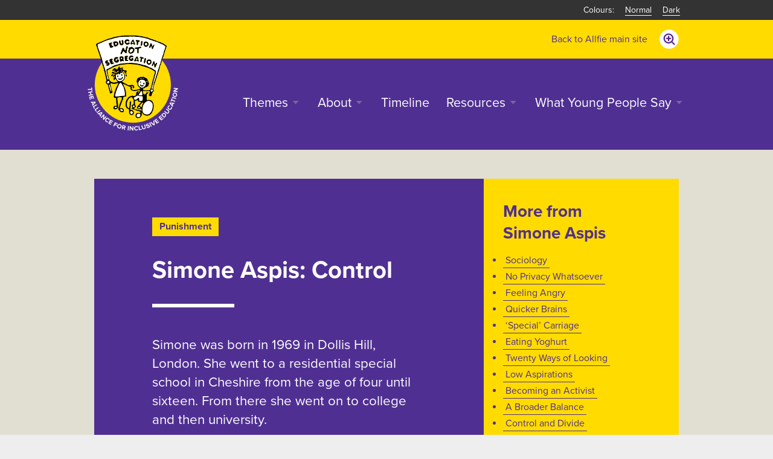

--- FILE ---
content_type: text/html; charset=UTF-8
request_url: https://howwasschool.allfie.org.uk/audio/control/
body_size: 10156
content:
<!DOCTYPE html>
<!--[if lt IE 9]><html prefix="og: http://ogp.me/ns#" lang="en-GB" class="lt-ie9"><![endif]-->
<html prefix="og: http://ogp.me/ns#" lang="en-US" itemscope="itemscope" itemtype="http://schema.org/Article">

<head>
<!-- Google Analytics / Optimize -->
<script>
    (function(i,s,o,g,r,a,m){i['GoogleAnalyticsObject']=r;i[r]=i[r]||function(){   (i[r].q=i[r].q||[]).push(arguments)},i[r].l=1*new Date();a=s.createElement(o),   m=s.getElementsByTagName(o)[0];a.async=1;a.src=g;m.parentNode.insertBefore(a,m)   })(window,document,'script','https://www.google-analytics.com/analytics.js','ga');   ga('create', ' UA-70960544-2', 'auto');  ga('require', 'GTM-M2ZLT36');  ga('send', 'pageview');
</script>  
    
<title itemprop="name">Control - How Was School?</title>

<!-- Meta bits and bobs -->
<meta http-equiv="Content-Type" content="text/html; charset=utf-8">
<meta name="viewport" content="width=device-width, initial-scale=1.0">

<!-- Fonts -->
<script>
  (function(d) {
    var config = {
      kitId: 'ixm7gvd',
      scriptTimeout: 3000,
      async: true
    },
    h=d.documentElement,t=setTimeout(function(){h.className=h.className.replace(/\bwf-loading\b/g,"")+" wf-inactive";},config.scriptTimeout),tk=d.createElement("script"),f=false,s=d.getElementsByTagName("script")[0],a;h.className+=" wf-loading";tk.src='https://use.typekit.net/'+config.kitId+'.js';tk.async=true;tk.onload=tk.onreadystatechange=function(){a=this.readyState;if(f||a&&a!="complete"&&a!="loaded")return;f=true;clearTimeout(t);try{Typekit.load(config)}catch(e){}};s.parentNode.insertBefore(tk,s)
  })(document);
</script>
    
<!-- CSS -->
<link rel="stylesheet" href="https://howwasschool.allfie.org.uk/wp-content/themes/hws-base-theme/style.css">

<!--[if lt IE 9]>
<script src="//cdnjs.cloudflare.com/ajax/libs/html5shiv/3.6.2/html5shiv.js"></script>
<![endif]-->

<!-- Icons -->
<link rel="icon" type="image/x-icon" href="https://howwasschool.allfie.org.uk/wp-content/themes/hws-base-theme/assets/img/favicon.ico" >
    
<meta name='robots' content='index, follow, max-image-preview:large, max-snippet:-1, max-video-preview:-1' />
	<style>img:is([sizes="auto" i], [sizes^="auto," i]) { contain-intrinsic-size: 3000px 1500px }</style>
	
	<!-- This site is optimized with the Yoast SEO plugin v26.4 - https://yoast.com/wordpress/plugins/seo/ -->
	<link rel="canonical" href="https://howwasschool.allfie.org.uk/audio/control/" />
	<meta property="og:locale" content="en_US" />
	<meta property="og:type" content="article" />
	<meta property="og:title" content="Control - How Was School?" />
	<meta property="og:description" content="Here Simone describes a culture of control." />
	<meta property="og:url" content="https://howwasschool.allfie.org.uk/audio/control/" />
	<meta property="og:site_name" content="How Was School?" />
	<meta property="article:modified_time" content="2013-06-21T23:10:35+00:00" />
	<meta name="twitter:card" content="summary_large_image" />
	<script type="application/ld+json" class="yoast-schema-graph">{"@context":"https://schema.org","@graph":[{"@type":"WebPage","@id":"https://howwasschool.allfie.org.uk/audio/control/","url":"https://howwasschool.allfie.org.uk/audio/control/","name":"Control - How Was School?","isPartOf":{"@id":"https://howwasschool.allfie.org.uk/#website"},"datePublished":"2013-06-21T16:30:08+00:00","dateModified":"2013-06-21T23:10:35+00:00","breadcrumb":{"@id":"https://howwasschool.allfie.org.uk/audio/control/#breadcrumb"},"inLanguage":"en-US","potentialAction":[{"@type":"ReadAction","target":["https://howwasschool.allfie.org.uk/audio/control/"]}]},{"@type":"BreadcrumbList","@id":"https://howwasschool.allfie.org.uk/audio/control/#breadcrumb","itemListElement":[{"@type":"ListItem","position":1,"name":"Home","item":"https://howwasschool.allfie.org.uk/"},{"@type":"ListItem","position":2,"name":"Audio","item":"https://howwasschool.allfie.org.uk/audio/"},{"@type":"ListItem","position":3,"name":"Control"}]},{"@type":"WebSite","@id":"https://howwasschool.allfie.org.uk/#website","url":"https://howwasschool.allfie.org.uk/","name":"How Was School?","description":"Disabled People’s experiences of education over the last century","potentialAction":[{"@type":"SearchAction","target":{"@type":"EntryPoint","urlTemplate":"https://howwasschool.allfie.org.uk/?s={search_term_string}"},"query-input":{"@type":"PropertyValueSpecification","valueRequired":true,"valueName":"search_term_string"}}],"inLanguage":"en-US"}]}</script>
	<!-- / Yoast SEO plugin. -->


<link rel='stylesheet' id='mb.miniAudioPlayer.css-css' href='https://howwasschool.allfie.org.uk/wp-content/plugins/wp-miniaudioplayer/css/miniplayer.css?ver=1.9.7'  media='screen' />
<link rel='stylesheet' id='wp-block-library-css' href='https://howwasschool.allfie.org.uk/wp-includes/css/dist/block-library/style.min.css?ver=6.8.3'  media='all' />
<style id='classic-theme-styles-inline-css' type='text/css'>
/*! This file is auto-generated */
.wp-block-button__link{color:#fff;background-color:#32373c;border-radius:9999px;box-shadow:none;text-decoration:none;padding:calc(.667em + 2px) calc(1.333em + 2px);font-size:1.125em}.wp-block-file__button{background:#32373c;color:#fff;text-decoration:none}
</style>
<style id='global-styles-inline-css' type='text/css'>
:root{--wp--preset--aspect-ratio--square: 1;--wp--preset--aspect-ratio--4-3: 4/3;--wp--preset--aspect-ratio--3-4: 3/4;--wp--preset--aspect-ratio--3-2: 3/2;--wp--preset--aspect-ratio--2-3: 2/3;--wp--preset--aspect-ratio--16-9: 16/9;--wp--preset--aspect-ratio--9-16: 9/16;--wp--preset--color--black: #000000;--wp--preset--color--cyan-bluish-gray: #abb8c3;--wp--preset--color--white: #ffffff;--wp--preset--color--pale-pink: #f78da7;--wp--preset--color--vivid-red: #cf2e2e;--wp--preset--color--luminous-vivid-orange: #ff6900;--wp--preset--color--luminous-vivid-amber: #fcb900;--wp--preset--color--light-green-cyan: #7bdcb5;--wp--preset--color--vivid-green-cyan: #00d084;--wp--preset--color--pale-cyan-blue: #8ed1fc;--wp--preset--color--vivid-cyan-blue: #0693e3;--wp--preset--color--vivid-purple: #9b51e0;--wp--preset--gradient--vivid-cyan-blue-to-vivid-purple: linear-gradient(135deg,rgba(6,147,227,1) 0%,rgb(155,81,224) 100%);--wp--preset--gradient--light-green-cyan-to-vivid-green-cyan: linear-gradient(135deg,rgb(122,220,180) 0%,rgb(0,208,130) 100%);--wp--preset--gradient--luminous-vivid-amber-to-luminous-vivid-orange: linear-gradient(135deg,rgba(252,185,0,1) 0%,rgba(255,105,0,1) 100%);--wp--preset--gradient--luminous-vivid-orange-to-vivid-red: linear-gradient(135deg,rgba(255,105,0,1) 0%,rgb(207,46,46) 100%);--wp--preset--gradient--very-light-gray-to-cyan-bluish-gray: linear-gradient(135deg,rgb(238,238,238) 0%,rgb(169,184,195) 100%);--wp--preset--gradient--cool-to-warm-spectrum: linear-gradient(135deg,rgb(74,234,220) 0%,rgb(151,120,209) 20%,rgb(207,42,186) 40%,rgb(238,44,130) 60%,rgb(251,105,98) 80%,rgb(254,248,76) 100%);--wp--preset--gradient--blush-light-purple: linear-gradient(135deg,rgb(255,206,236) 0%,rgb(152,150,240) 100%);--wp--preset--gradient--blush-bordeaux: linear-gradient(135deg,rgb(254,205,165) 0%,rgb(254,45,45) 50%,rgb(107,0,62) 100%);--wp--preset--gradient--luminous-dusk: linear-gradient(135deg,rgb(255,203,112) 0%,rgb(199,81,192) 50%,rgb(65,88,208) 100%);--wp--preset--gradient--pale-ocean: linear-gradient(135deg,rgb(255,245,203) 0%,rgb(182,227,212) 50%,rgb(51,167,181) 100%);--wp--preset--gradient--electric-grass: linear-gradient(135deg,rgb(202,248,128) 0%,rgb(113,206,126) 100%);--wp--preset--gradient--midnight: linear-gradient(135deg,rgb(2,3,129) 0%,rgb(40,116,252) 100%);--wp--preset--font-size--small: 13px;--wp--preset--font-size--medium: 20px;--wp--preset--font-size--large: 36px;--wp--preset--font-size--x-large: 42px;--wp--preset--spacing--20: 0.44rem;--wp--preset--spacing--30: 0.67rem;--wp--preset--spacing--40: 1rem;--wp--preset--spacing--50: 1.5rem;--wp--preset--spacing--60: 2.25rem;--wp--preset--spacing--70: 3.38rem;--wp--preset--spacing--80: 5.06rem;--wp--preset--shadow--natural: 6px 6px 9px rgba(0, 0, 0, 0.2);--wp--preset--shadow--deep: 12px 12px 50px rgba(0, 0, 0, 0.4);--wp--preset--shadow--sharp: 6px 6px 0px rgba(0, 0, 0, 0.2);--wp--preset--shadow--outlined: 6px 6px 0px -3px rgba(255, 255, 255, 1), 6px 6px rgba(0, 0, 0, 1);--wp--preset--shadow--crisp: 6px 6px 0px rgba(0, 0, 0, 1);}:where(.is-layout-flex){gap: 0.5em;}:where(.is-layout-grid){gap: 0.5em;}body .is-layout-flex{display: flex;}.is-layout-flex{flex-wrap: wrap;align-items: center;}.is-layout-flex > :is(*, div){margin: 0;}body .is-layout-grid{display: grid;}.is-layout-grid > :is(*, div){margin: 0;}:where(.wp-block-columns.is-layout-flex){gap: 2em;}:where(.wp-block-columns.is-layout-grid){gap: 2em;}:where(.wp-block-post-template.is-layout-flex){gap: 1.25em;}:where(.wp-block-post-template.is-layout-grid){gap: 1.25em;}.has-black-color{color: var(--wp--preset--color--black) !important;}.has-cyan-bluish-gray-color{color: var(--wp--preset--color--cyan-bluish-gray) !important;}.has-white-color{color: var(--wp--preset--color--white) !important;}.has-pale-pink-color{color: var(--wp--preset--color--pale-pink) !important;}.has-vivid-red-color{color: var(--wp--preset--color--vivid-red) !important;}.has-luminous-vivid-orange-color{color: var(--wp--preset--color--luminous-vivid-orange) !important;}.has-luminous-vivid-amber-color{color: var(--wp--preset--color--luminous-vivid-amber) !important;}.has-light-green-cyan-color{color: var(--wp--preset--color--light-green-cyan) !important;}.has-vivid-green-cyan-color{color: var(--wp--preset--color--vivid-green-cyan) !important;}.has-pale-cyan-blue-color{color: var(--wp--preset--color--pale-cyan-blue) !important;}.has-vivid-cyan-blue-color{color: var(--wp--preset--color--vivid-cyan-blue) !important;}.has-vivid-purple-color{color: var(--wp--preset--color--vivid-purple) !important;}.has-black-background-color{background-color: var(--wp--preset--color--black) !important;}.has-cyan-bluish-gray-background-color{background-color: var(--wp--preset--color--cyan-bluish-gray) !important;}.has-white-background-color{background-color: var(--wp--preset--color--white) !important;}.has-pale-pink-background-color{background-color: var(--wp--preset--color--pale-pink) !important;}.has-vivid-red-background-color{background-color: var(--wp--preset--color--vivid-red) !important;}.has-luminous-vivid-orange-background-color{background-color: var(--wp--preset--color--luminous-vivid-orange) !important;}.has-luminous-vivid-amber-background-color{background-color: var(--wp--preset--color--luminous-vivid-amber) !important;}.has-light-green-cyan-background-color{background-color: var(--wp--preset--color--light-green-cyan) !important;}.has-vivid-green-cyan-background-color{background-color: var(--wp--preset--color--vivid-green-cyan) !important;}.has-pale-cyan-blue-background-color{background-color: var(--wp--preset--color--pale-cyan-blue) !important;}.has-vivid-cyan-blue-background-color{background-color: var(--wp--preset--color--vivid-cyan-blue) !important;}.has-vivid-purple-background-color{background-color: var(--wp--preset--color--vivid-purple) !important;}.has-black-border-color{border-color: var(--wp--preset--color--black) !important;}.has-cyan-bluish-gray-border-color{border-color: var(--wp--preset--color--cyan-bluish-gray) !important;}.has-white-border-color{border-color: var(--wp--preset--color--white) !important;}.has-pale-pink-border-color{border-color: var(--wp--preset--color--pale-pink) !important;}.has-vivid-red-border-color{border-color: var(--wp--preset--color--vivid-red) !important;}.has-luminous-vivid-orange-border-color{border-color: var(--wp--preset--color--luminous-vivid-orange) !important;}.has-luminous-vivid-amber-border-color{border-color: var(--wp--preset--color--luminous-vivid-amber) !important;}.has-light-green-cyan-border-color{border-color: var(--wp--preset--color--light-green-cyan) !important;}.has-vivid-green-cyan-border-color{border-color: var(--wp--preset--color--vivid-green-cyan) !important;}.has-pale-cyan-blue-border-color{border-color: var(--wp--preset--color--pale-cyan-blue) !important;}.has-vivid-cyan-blue-border-color{border-color: var(--wp--preset--color--vivid-cyan-blue) !important;}.has-vivid-purple-border-color{border-color: var(--wp--preset--color--vivid-purple) !important;}.has-vivid-cyan-blue-to-vivid-purple-gradient-background{background: var(--wp--preset--gradient--vivid-cyan-blue-to-vivid-purple) !important;}.has-light-green-cyan-to-vivid-green-cyan-gradient-background{background: var(--wp--preset--gradient--light-green-cyan-to-vivid-green-cyan) !important;}.has-luminous-vivid-amber-to-luminous-vivid-orange-gradient-background{background: var(--wp--preset--gradient--luminous-vivid-amber-to-luminous-vivid-orange) !important;}.has-luminous-vivid-orange-to-vivid-red-gradient-background{background: var(--wp--preset--gradient--luminous-vivid-orange-to-vivid-red) !important;}.has-very-light-gray-to-cyan-bluish-gray-gradient-background{background: var(--wp--preset--gradient--very-light-gray-to-cyan-bluish-gray) !important;}.has-cool-to-warm-spectrum-gradient-background{background: var(--wp--preset--gradient--cool-to-warm-spectrum) !important;}.has-blush-light-purple-gradient-background{background: var(--wp--preset--gradient--blush-light-purple) !important;}.has-blush-bordeaux-gradient-background{background: var(--wp--preset--gradient--blush-bordeaux) !important;}.has-luminous-dusk-gradient-background{background: var(--wp--preset--gradient--luminous-dusk) !important;}.has-pale-ocean-gradient-background{background: var(--wp--preset--gradient--pale-ocean) !important;}.has-electric-grass-gradient-background{background: var(--wp--preset--gradient--electric-grass) !important;}.has-midnight-gradient-background{background: var(--wp--preset--gradient--midnight) !important;}.has-small-font-size{font-size: var(--wp--preset--font-size--small) !important;}.has-medium-font-size{font-size: var(--wp--preset--font-size--medium) !important;}.has-large-font-size{font-size: var(--wp--preset--font-size--large) !important;}.has-x-large-font-size{font-size: var(--wp--preset--font-size--x-large) !important;}
:where(.wp-block-post-template.is-layout-flex){gap: 1.25em;}:where(.wp-block-post-template.is-layout-grid){gap: 1.25em;}
:where(.wp-block-columns.is-layout-flex){gap: 2em;}:where(.wp-block-columns.is-layout-grid){gap: 2em;}
:root :where(.wp-block-pullquote){font-size: 1.5em;line-height: 1.6;}
</style>
<link rel='stylesheet' id='purecss-css' href='https://howwasschool.allfie.org.uk/wp-content/themes/hws-base-theme/assets/css/pure-min.css?ver=6.8.3'  media='all' />
<link rel='stylesheet' id='pure-gr-css-css' href='https://howwasschool.allfie.org.uk/wp-content/themes/hws-base-theme/assets/css/grids-responsive-min.css?ver=6.8.3'  media='all' />
<link rel='stylesheet' id='slidebars-css-css' href='https://howwasschool.allfie.org.uk/wp-content/themes/hws-base-theme/assets/css/slidebars.css?ver=6.8.3'  media='all' />
<link rel='stylesheet' id='allfie-alt-css' href='https://howwasschool.allfie.org.uk/wp-content/themes/hws-base-theme/assets/css/allfie-alt.css?ver=1.0'  media='screen' />
<link rel='stylesheet' id='allfie-base-css' href='https://howwasschool.allfie.org.uk/wp-content/themes/hws-base-theme/assets/css/allfie-base.css?ver=1.0'  media='screen' />
<link rel='stylesheet' id='photoswipe-css' href='https://howwasschool.allfie.org.uk/wp-content/themes/hws-base-theme/assets/css/photoswipe.css?ver=6.8.3'  media='all' />
<script type="text/javascript" src="https://howwasschool.allfie.org.uk/wp-includes/js/jquery/jquery.min.js?ver=3.7.1" id="jquery-core-js"></script>
<script type="text/javascript" src="https://howwasschool.allfie.org.uk/wp-includes/js/jquery/jquery-migrate.min.js?ver=3.4.1" id="jquery-migrate-js"></script>
<script type="text/javascript" src="https://howwasschool.allfie.org.uk/wp-content/plugins/wp-miniaudioplayer/js/jquery.mb.miniAudioPlayer.js?ver=1.9.7" id="mb.miniAudioPlayer-js"></script>
<script type="text/javascript" src="https://howwasschool.allfie.org.uk/wp-content/plugins/wp-miniaudioplayer/js/map_overwrite_default_me.js?ver=1.9.7" id="map_overwrite_default_me-js"></script>
<script type="text/javascript" src="https://howwasschool.allfie.org.uk/wp-content/plugins/modernizr/js/modernizr.js?ver=3.7.1" id="modernizr-js"></script>
<link rel="https://api.w.org/" href="https://howwasschool.allfie.org.uk/wp-json/" /><link rel="alternate" title="oEmbed (JSON)" type="application/json+oembed" href="https://howwasschool.allfie.org.uk/wp-json/oembed/1.0/embed?url=https%3A%2F%2Fhowwasschool.allfie.org.uk%2Faudio%2Fcontrol%2F" />
<link rel="alternate" title="oEmbed (XML)" type="text/xml+oembed" href="https://howwasschool.allfie.org.uk/wp-json/oembed/1.0/embed?url=https%3A%2F%2Fhowwasschool.allfie.org.uk%2Faudio%2Fcontrol%2F&#038;format=xml" />
<!-- Stream WordPress user activity plugin v4.1.1 -->

<!-- start miniAudioPlayer custom CSS -->

<style id="map_custom_css">
       /* DO NOT REMOVE OR MODIFY */
/*{'skinName': 'mySkin', 'borderRadius': 5, 'main': 'rgb(255, 217, 102)', 'secondary': 'rgb(68, 68, 68)', 'playerPadding': 0}*/
/* END - DO NOT REMOVE OR MODIFY */
/*++++++++++++++++++++++++++++++++++++++++++++++++++
Copyright (c) 2001-2014. Matteo Bicocchi (Pupunzi);
http://pupunzi.com/mb.components/mb.miniAudioPlayer/demo/skinMaker.html

Skin name: mySkin
borderRadius: 5
background: rgb(255, 217, 102)
icons: rgb(68, 68, 68)
border: rgb(55, 55, 55)
borderLeft: rgb(255, 230, 153)
borderRight: rgb(255, 204, 51)
mute: rgba(68, 68, 68, 0.4)
download: rgba(255, 217, 102, 0.4)
downloadHover: rgb(255, 217, 102)
++++++++++++++++++++++++++++++++++++++++++++++++++*/

/* Older browser (IE8) - not supporting rgba() */
.mbMiniPlayer.mySkin .playerTable span{background-color:#ffd966}
.mbMiniPlayer.mySkin .playerTable span.map_play{border-left:1px solid #ffd966;}
.mbMiniPlayer.mySkin .playerTable span.map_volume{border-right:1px solid #ffd966;}
.mbMiniPlayer.mySkin .playerTable span.map_volume.mute{color: #444444;}
.mbMiniPlayer.mySkin .map_download{color: #444444;}
.mbMiniPlayer.mySkin .map_download:hover{color: #444444;}
.mbMiniPlayer.mySkin .playerTable span{color: #444444;}
.mbMiniPlayer.mySkin .playerTable {border: 1px solid #444444 !important;}

/*++++++++++++++++++++++++++++++++++++++++++++++++*/

.mbMiniPlayer.mySkin .playerTable{background-color:transparent; border-radius:5px !important;}
.mbMiniPlayer.mySkin .playerTable span{background-color:rgb(255, 217, 102); padding:3px !important; font-size: 20px;}
.mbMiniPlayer.mySkin .playerTable span.map_time{ font-size: 12px !important; width: 50px !important}
.mbMiniPlayer.mySkin .playerTable span.map_title{ padding:4px !important}
.mbMiniPlayer.mySkin .playerTable span.map_play{border-left:1px solid rgb(255, 204, 51); border-radius:0 4px 4px 0 !important;}
.mbMiniPlayer.mySkin .playerTable span.map_volume{padding-left:6px !important}
.mbMiniPlayer.mySkin .playerTable span.map_volume{border-right:1px solid rgb(255, 230, 153); border-radius:4px 0 0 4px !important;}
.mbMiniPlayer.mySkin .playerTable span.map_volume.mute{color: rgba(68, 68, 68, 0.4);}
.mbMiniPlayer.mySkin .map_download{color: rgba(255, 217, 102, 0.4);}
.mbMiniPlayer.mySkin .map_download:hover{color: rgb(255, 217, 102);}
.mbMiniPlayer.mySkin .playerTable span{color: rgb(68, 68, 68);text-shadow: none!important;}
.mbMiniPlayer.mySkin .playerTable span{color: rgb(68, 68, 68);}
.mbMiniPlayer.mySkin .playerTable {border: 1px solid rgb(55, 55, 55) !important;}
.mbMiniPlayer.mySkin .playerTable span.map_title{color: #000; text-shadow:none!important}
.mbMiniPlayer.mySkin .playerTable .jp-load-bar{background-color:rgba(255, 217, 102, 0.3);}
.mbMiniPlayer.mySkin .playerTable .jp-play-bar{background-color:#ffd966;}
.mbMiniPlayer.mySkin .playerTable span.map_volumeLevel a{background-color:rgb(94, 94, 94); height:80%!important }
.mbMiniPlayer.mySkin .playerTable span.map_volumeLevel a.sel{background-color:#444444;}
.mbMiniPlayer.mySkin  span.map_download{font-size:50px !important;}
/* Wordpress playlist select */
.map_pl_container .pl_item.sel{background-color:#ffd966 !important; color: #444444}
/*++++++++++++++++++++++++++++++++++++++++++++++++*/
       </style>
	
<!-- end miniAudioPlayer custom CSS -->	

</head>

<body class="wp-singular audio-template-default single single-audio postid-1155 wp-theme-hws-base-theme">
<!--[if lt IE 9]><p class="chromeframe">You are using an <strong>outdated</strong> browser. Please <a href="http://browsehappy.com/">upgrade your browser</a>.</p><![endif]-->

<a href="#main-content" class="visually-hidden">Skip to main content</a>
    
<div class="sb-slidebar sb-right sb-static">
        
    
    <nav id="mobile-menu" aria-label="Mobile menu" itemscope itemtype="http://schema.org/SiteNavigationElement">
            <h3 class="visually-hidden">Mobile menu</h3>
            <a class="back" href="https://www.allfie.org.uk">Back to Allfie main site</a>
            <div class="pure-menu"><ul id="menu-main" class="pure-menu-list mobile-menu" role="menu"><li class="pure-menu-item" data-menu="has-children" aria-haspopup="true" aria-expanded="false" role="menuitem" itemprop="url"><a href="/themes">Themes</a>
<ul role="menu" id="sub-6" class="sub-menu level-0">
	<li class="pure-menu-item" role="menuitem" itemprop="url"><a href="https://howwasschool.allfie.org.uk/themes/before-school/">Before School</a></li>
	<li class="pure-menu-item" role="menuitem" itemprop="url"><a href="https://howwasschool.allfie.org.uk/themes/school-life/">School Life</a></li>
	<li class="pure-menu-item" role="menuitem" itemprop="url"><a href="https://howwasschool.allfie.org.uk/themes/learning/">Learning</a></li>
	<li class="pure-menu-item" role="menuitem" itemprop="url"><a href="https://howwasschool.allfie.org.uk/themes/getting-around/">Getting Around</a></li>
	<li class="pure-menu-item" role="menuitem" itemprop="url"><a href="https://howwasschool.allfie.org.uk/themes/living-away-from-home/">Living away from Home</a></li>
	<li class="pure-menu-item" role="menuitem" itemprop="url"><a href="https://howwasschool.allfie.org.uk/themes/relationships/">Relationships</a></li>
	<li class="pure-menu-item" role="menuitem" itemprop="url"><a href="https://howwasschool.allfie.org.uk/themes/opportunities-and-expectations/">Opportunities and Expectations</a></li>
	<li class="pure-menu-item  current-audio-ancestor" role="menuitem" itemprop="url"><a href="https://howwasschool.allfie.org.uk/themes/discipline/">Discipline</a></li>
	<li class="pure-menu-item" role="menuitem" itemprop="url"><a href="https://howwasschool.allfie.org.uk/themes/identity/">Identity</a></li>
	<li class="pure-menu-item" role="menuitem" itemprop="url"><a href="https://howwasschool.allfie.org.uk/themes/mistreatment/">Mistreatment</a></li>
	<li class="pure-menu-item" role="menuitem" itemprop="url"><a href="https://howwasschool.allfie.org.uk/themes/life-after-school/">Life After School</a></li>
	<li class="pure-menu-item" role="menuitem" itemprop="url"><a href="https://howwasschool.allfie.org.uk/themes/reflections/">Reflections</a></li>
</ul>
</li>
<li class="pure-menu-item" data-menu="has-children" aria-haspopup="true" aria-expanded="false" role="menuitem" itemprop="url"><a href="https://howwasschool.allfie.org.uk/about/">About</a>
<ul role="menu" id="sub-19" class="sub-menu level-0">
	<li class="pure-menu-item" role="menuitem" itemprop="url"><a href="https://howwasschool.allfie.org.uk/about/about-oral-history/">About Oral History</a></li>
	<li class="pure-menu-item" role="menuitem" itemprop="url"><a href="https://howwasschool.allfie.org.uk/about/about-the-project/">About the Project</a></li>
	<li class="pure-menu-item" role="menuitem" itemprop="url"><a href="https://howwasschool.allfie.org.uk/about/further-links/">Further Links</a></li>
	<li class="pure-menu-item" role="menuitem" itemprop="url"><a href="https://howwasschool.allfie.org.uk/about/about-allfie/">About ALLFIE</a></li>
</ul>
</li>
<li class="pure-menu-item" role="menuitem" itemprop="url"><a href="https://howwasschool.allfie.org.uk/timeline/">Timeline</a></li>
<li class="pure-menu-item" data-menu="has-children" aria-haspopup="true" aria-expanded="false" role="menuitem" itemprop="url"><a href="https://howwasschool.allfie.org.uk/resources/">Resources</a>
<ul role="menu" id="sub-2659" class="sub-menu level-0">
	<li class="pure-menu-item" role="menuitem" itemprop="url"><a href="/resource_type/schools-pack/">Schools Pack</a></li>
	<li class="pure-menu-item" role="menuitem" itemprop="url"><a href="/resource_type/additional-worksheets/">Additional Worksheets</a></li>
	<li class="pure-menu-item" role="menuitem" itemprop="url"><a href="/resource_type/additional-free-materials/">Additional Free Materials</a></li>
	<li class="pure-menu-item" role="menuitem" itemprop="url"><a href="https://howwasschool.allfie.org.uk/resource/further-external-resources/">Further External Resources</a></li>
</ul>
</li>
<li class="pure-menu-item" data-menu="has-children" aria-haspopup="true" aria-expanded="false" role="menuitem" itemprop="url"><a href="https://howwasschool.allfie.org.uk/what-young-people-say/">What Young People Say</a>
<ul role="menu" id="sub-2663" class="sub-menu level-0">
	<li class="pure-menu-item" role="menuitem" itemprop="url"><a href="https://howwasschool.allfie.org.uk/themes/making-decisions/">Making Decisions</a></li>
	<li class="pure-menu-item" role="menuitem" itemprop="url"><a href="https://howwasschool.allfie.org.uk/themes/what-doesnt-help/">What Doesn’t Help</a></li>
	<li class="pure-menu-item" role="menuitem" itemprop="url"><a href="https://howwasschool.allfie.org.uk/themes/what-helps/">What Helps</a></li>
	<li class="pure-menu-item" role="menuitem" itemprop="url"><a href="https://howwasschool.allfie.org.uk/themes/whats-important/">What’s Important</a></li>
</ul>
</li>
</ul></div>        </nav>

    
</div>
    
<div id="sb-site">

    <div class="header-outer">

        <header itemscope itemtype="http://schema.org/WPHeader">

            <div id="site-description" class="visually-hidden">
                <h2 itemprop="headline">How Was School?</h2>
                <h3 itemprop="description">Disabled People’s experiences of education over the last century</h3>
            </div>
            
            <div id="search-bar" class="band band-white">
                <div class="wrap">
                    
			<form class="pure-form" method="get" action="https://howwasschool.allfie.org.uk/" role="search">
                <label for="s" class="visually-hidden">Search form</label>
			    <input type="search" class="pure-input search-field" placeholder="Search our site..." value="" id="s" name="s" title="Search...">
                <input type="submit" class="pure-button pure-button-custom pure-button-purple search-button" value="Search">
			</form>
                </div>
            </div>
            
         <div class="styleswitch-outer">
        
            <div class="wrap">
                
                <ul class="styleswitch">
                    <li><a href="#" data-style="allfie-base-css">Normal</a></li>
                    <li><a href="#" data-style="allfie-alt-css">Dark</a></li>
                </ul>
             
            </div>
             
        </div>

        <div class="secondary-menu-outer">

            <div class="wrap">

                
                <nav id="secondary-menu" aria-label="Secondary menu" itemscope itemtype="http://schema.org/SiteNavigationElement">
                        <h3 class="visually-hidden">Secondary menu</h3>
                        <div class="pure-menu pure-menu-horizontal"><ul id="menu-secondary" class="pure-menu-list secondary-menu" role="menu"><li class="pure-menu-item" role="menuitem" itemprop="url"><a href="https://www.allfie.org.uk">Back to Allfie main site</a></li>
</ul></div>
                    </nav>

                
              </div>
            
            </div>
            
            <div class="primary-menu-outer">

              <div class="wrap">
                  
                <div class="pure-g">

                        <div class="pure-u-1 pure-u-md-1-4">
                            <div id="site-logo">
                                <a href="/" title="Go to the home page..."><img src="https://howwasschool.allfie.org.uk/wp-content/themes/hws-base-theme/assets/img/allfie-logo-original.svg" alt="How Was School? [logo]"></a>
                            </div>
                        </div>

                        <div class="pure-u-1 pure-u-md-3-4">

                        
                        <nav id="primary-menu" aria-label="Main menu" itemscope itemtype="http://schema.org/SiteNavigationElement">
                                <h3 class="visually-hidden">Main menu</h3>
                                <div class="pure-menu pure-menu-horizontal"><ul id="menu-main-1" class="pure-menu-list primary-menu" role="menu"><li class="pure-menu-item" data-menu="has-children" aria-haspopup="true" aria-expanded="false" role="menuitem" itemprop="url"><a href="/themes">Themes</a>
<ul role="menu" id="sub-6" class="sub-menu level-0">
	<li class="pure-menu-item" role="menuitem" itemprop="url"><a href="https://howwasschool.allfie.org.uk/themes/before-school/">Before School</a></li>
	<li class="pure-menu-item" role="menuitem" itemprop="url"><a href="https://howwasschool.allfie.org.uk/themes/school-life/">School Life</a></li>
	<li class="pure-menu-item" role="menuitem" itemprop="url"><a href="https://howwasschool.allfie.org.uk/themes/learning/">Learning</a></li>
	<li class="pure-menu-item" role="menuitem" itemprop="url"><a href="https://howwasschool.allfie.org.uk/themes/getting-around/">Getting Around</a></li>
	<li class="pure-menu-item" role="menuitem" itemprop="url"><a href="https://howwasschool.allfie.org.uk/themes/living-away-from-home/">Living away from Home</a></li>
	<li class="pure-menu-item" role="menuitem" itemprop="url"><a href="https://howwasschool.allfie.org.uk/themes/relationships/">Relationships</a></li>
	<li class="pure-menu-item" role="menuitem" itemprop="url"><a href="https://howwasschool.allfie.org.uk/themes/opportunities-and-expectations/">Opportunities and Expectations</a></li>
	<li class="pure-menu-item  current-audio-ancestor" role="menuitem" itemprop="url"><a href="https://howwasschool.allfie.org.uk/themes/discipline/">Discipline</a></li>
	<li class="pure-menu-item" role="menuitem" itemprop="url"><a href="https://howwasschool.allfie.org.uk/themes/identity/">Identity</a></li>
	<li class="pure-menu-item" role="menuitem" itemprop="url"><a href="https://howwasschool.allfie.org.uk/themes/mistreatment/">Mistreatment</a></li>
	<li class="pure-menu-item" role="menuitem" itemprop="url"><a href="https://howwasschool.allfie.org.uk/themes/life-after-school/">Life After School</a></li>
	<li class="pure-menu-item" role="menuitem" itemprop="url"><a href="https://howwasschool.allfie.org.uk/themes/reflections/">Reflections</a></li>
</ul>
</li>
<li class="pure-menu-item" data-menu="has-children" aria-haspopup="true" aria-expanded="false" role="menuitem" itemprop="url"><a href="https://howwasschool.allfie.org.uk/about/">About</a>
<ul role="menu" id="sub-19" class="sub-menu level-0">
	<li class="pure-menu-item" role="menuitem" itemprop="url"><a href="https://howwasschool.allfie.org.uk/about/about-oral-history/">About Oral History</a></li>
	<li class="pure-menu-item" role="menuitem" itemprop="url"><a href="https://howwasschool.allfie.org.uk/about/about-the-project/">About the Project</a></li>
	<li class="pure-menu-item" role="menuitem" itemprop="url"><a href="https://howwasschool.allfie.org.uk/about/further-links/">Further Links</a></li>
	<li class="pure-menu-item" role="menuitem" itemprop="url"><a href="https://howwasschool.allfie.org.uk/about/about-allfie/">About ALLFIE</a></li>
</ul>
</li>
<li class="pure-menu-item" role="menuitem" itemprop="url"><a href="https://howwasschool.allfie.org.uk/timeline/">Timeline</a></li>
<li class="pure-menu-item" data-menu="has-children" aria-haspopup="true" aria-expanded="false" role="menuitem" itemprop="url"><a href="https://howwasschool.allfie.org.uk/resources/">Resources</a>
<ul role="menu" id="sub-2659" class="sub-menu level-0">
	<li class="pure-menu-item" role="menuitem" itemprop="url"><a href="/resource_type/schools-pack/">Schools Pack</a></li>
	<li class="pure-menu-item" role="menuitem" itemprop="url"><a href="/resource_type/additional-worksheets/">Additional Worksheets</a></li>
	<li class="pure-menu-item" role="menuitem" itemprop="url"><a href="/resource_type/additional-free-materials/">Additional Free Materials</a></li>
	<li class="pure-menu-item" role="menuitem" itemprop="url"><a href="https://howwasschool.allfie.org.uk/resource/further-external-resources/">Further External Resources</a></li>
</ul>
</li>
<li class="pure-menu-item" data-menu="has-children" aria-haspopup="true" aria-expanded="false" role="menuitem" itemprop="url"><a href="https://howwasschool.allfie.org.uk/what-young-people-say/">What Young People Say</a>
<ul role="menu" id="sub-2663" class="sub-menu level-0">
	<li class="pure-menu-item" role="menuitem" itemprop="url"><a href="https://howwasschool.allfie.org.uk/themes/making-decisions/">Making Decisions</a></li>
	<li class="pure-menu-item" role="menuitem" itemprop="url"><a href="https://howwasschool.allfie.org.uk/themes/what-doesnt-help/">What Doesn’t Help</a></li>
	<li class="pure-menu-item" role="menuitem" itemprop="url"><a href="https://howwasschool.allfie.org.uk/themes/what-helps/">What Helps</a></li>
	<li class="pure-menu-item" role="menuitem" itemprop="url"><a href="https://howwasschool.allfie.org.uk/themes/whats-important/">What’s Important</a></li>
</ul>
</li>
</ul><div class="sub-nav-holder"></div></div>                            </nav>

                                                    
                        </div>

                    </div>

                    <div class="menu-toggle">
                        <a class="sb-toggle-right" href="">Menu</a>
                    </div>

                </div>

            </div>

        </header>

    </div>
    
        <div class="wrap"></div>
    
<!-- Main content -->
<main id="main-content" class="main-content" itemscope itemprop="mainContentOfPage">
    
    <div class="wrap">

        <div class="inner">

            <div class="pure-g">

               
               <div class="pure-u-1">

                <article>
                    
                   <div class="title-holder">

                       <div class="pure-g">

                            <div class="pure-u-1 pure-u-md-2-3">
                                <div class="cta-block">
                                   <div class="inner">
                                      
                                        <div class="block-label block-yellow">Punishment</div>

                                        <h1 itemprop="headline">Simone Aspis: Control</h1>
                                        <div class="short-bar"><hr></div>
                                          <div class="intro" itemprop="text">
                                            Simone was born in 1969 in Dollis Hill, London. She went to a residential special school in Cheshire from the age of four until sixteen. From there she went on to college and then university.                                              </div>
                                        </div>
                                </div>
                                
                            </div>
                                
                        <div class="pure-u-1 pure-u-md-1-3">

                            <div class="cta-block block-yellow">

                               <div class="inner">

                                    <h2>More from<br />Simone Aspis</h2><ul id="audio-side"><li><a href='https://howwasschool.allfie.org.uk/audio/sociology/'>Sociology</a></li><li><a href='https://howwasschool.allfie.org.uk/audio/no-privacy-whatsoever/'>No Privacy Whatsoever</a></li><li><a href='https://howwasschool.allfie.org.uk/audio/feeling-angry/'>Feeling Angry</a></li><li><a href='https://howwasschool.allfie.org.uk/audio/quicker-brains/'>Quicker Brains</a></li><li><a href='https://howwasschool.allfie.org.uk/audio/special-carriage/'>&#8216;Special&#8217; Carriage</a></li><li><a href='https://howwasschool.allfie.org.uk/audio/eating-yoghurt/'>Eating Yoghurt</a></li><li><a href='https://howwasschool.allfie.org.uk/audio/twenty-ways-of-looking/'>Twenty Ways of Looking</a></li><li><a href='https://howwasschool.allfie.org.uk/audio/low-aspirations/'>Low Aspirations</a></li><li><a href='https://howwasschool.allfie.org.uk/audio/becoming-an-activist/'>Becoming an Activist</a></li><li><a href='https://howwasschool.allfie.org.uk/audio/a-broader-balance/'>A Broader Balance</a></li><li><a href='https://howwasschool.allfie.org.uk/audio/control-and-divide/'>Control and Divide</a></li><li><a href='https://howwasschool.allfie.org.uk/audio/negative-self-image/'>Negative Self Image</a></li><li><a href='https://howwasschool.allfie.org.uk/audio/bullying-each-other/'>Bullying Each Other</a></li><li><a href='https://howwasschool.allfie.org.uk/audio/one-goal-post/'>One Goal Post</a></li><li><a href='https://howwasschool.allfie.org.uk/audio/an-open-or-shut-door/'>An Open or Shut Door</a></li></ul>
                                    </div>

                              </div>

                        </div>

                    </div>

                 </div>
                    
                  <!-- <div class="title-holder">
                        <div class="inner">
                           
                                              
                            <div class="block-label block-yellow">Reflections</div>

                            <h1 itemprop="headline">Simone Aspis: An Open or Shut Door</h1>
                            <div class="short-bar"><hr></div>
                              <div class="intro" itemprop="text">
                                Simone was born in 1969 in Dollis Hill, London. She went to a residential special school in Cheshire from the age of four until sixteen. From there she went on to college and then university.                            </div>
                            
                            </div>
                        </div> -->
                             
                         <div class="inner">

                           
                                <div class="content" itemprop="text">
                                    <p>Here Simone describes a culture of control.</p>
                                </div>

                                
                                    <div id="vid-img">

                                    

                                    <div id='img-holder'><ul id='imgs'class='bxslider'><li id="img1"><span><img src="https://howwasschool.allfie.org.uk/wp-content/uploads/2013/05/Simone-534x356.jpg" alt="Simone Aspis"></span></li>
                                    <li id="img2"><span><img src="https://howwasschool.allfie.org.uk/wp-content/uploads/2013/06/young-simone-1-343x356.jpg" alt="Simone Aspis"></span></li>
                                    <li id="img3"><span><img src="https://howwasschool.allfie.org.uk/wp-content/uploads/2013/06/young-simone-2-352x356.jpg" alt="Simone Aspis"></span></li>
                                    		

                                    </ul></div>
                                    </div>
                                    <div id="audio">
                                    <a id="audiofile" href="https://howwasschool.allfie.org.uk/wp-content/uploads/2013/06/control.mp3">https://howwasschool.allfie.org.uk/wp-content/uploads/2013/06/control.mp3</a><div id="transcript"><h2>Transcript</h2>We had very few subjects we learnt and, oh God awful, lots and lots and lots of discipline, very – you know, the whole emphasis seemed to be about control.                                      </div>

                                                          
                             <div>
                                <h2>Explore more</h2>
                                 <p><a href="/themes/">Explore stories by theme</a> or <a href="/timeline/">view the timeline</a> of significant events in education for disabled people</p>
                             </div>
                             
                             
                                    <h2>A selection of other stories...</h2>
                                    <ul class="random-stories">
                                        
                                                                                    <li><a href="https://howwasschool.allfie.org.uk/audio/the-middle-of-nowhere/">
                                                <div class="pure-g">
                                                    <div class="pure-u-1-3 pure-u-md-1-4">
                                                                                                                <div><img src="https://howwasschool.allfie.org.uk/wp-content/themes/hws-base-theme/assets/img/default-person.svg" class="person-default"></div>
                                                                                                                </div>
                                                    <div class="pure-u-2-3 pure-u-md-3-4">
                                                        <div class="mob-pad"><h3>The Middle of Nowhere</h3><p>Here Sue describes being isolated from the &#8216;real world&#8217;.</p>
</div>
                                                    </div>
                                            </div></a></li>
                                                                                    <li><a href="https://howwasschool.allfie.org.uk/audio/school-at-sixteen-months/">
                                                <div class="pure-g">
                                                    <div class="pure-u-1-3 pure-u-md-1-4">
                                                                                                                <div><img src="https://howwasschool.allfie.org.uk/wp-content/uploads/2018/09/tara-flood-cropped-130x130.jpg" class="wp-image-circular"></div>
                                                                                                                </div>
                                                    <div class="pure-u-2-3 pure-u-md-3-4">
                                                        <div class="mob-pad"><h3>School at Sixteen Months</h3><p>Here Tara talks about the decision to send her away to school aged just sixteen months.</p>
</div>
                                                    </div>
                                            </div></a></li>
                                                                                    <li><a href="https://howwasschool.allfie.org.uk/audio/my-identity/">
                                                <div class="pure-g">
                                                    <div class="pure-u-1-3 pure-u-md-1-4">
                                                                                                                <div><img src="https://howwasschool.allfie.org.uk/wp-content/uploads/2018/09/miro-griffiths-cropped-130x130.jpg" class="wp-image-circular"></div>
                                                                                                                </div>
                                                    <div class="pure-u-2-3 pure-u-md-3-4">
                                                        <div class="mob-pad"><h3>My Identity</h3><p>Here Miro talks about what identity means to him.</p>
</div>
                                                    </div>
                                            </div></a></li>
                                                                                
                                    </ul>
                                    
                        </div>

                    </article>
                    
                
                </div>

            </div>

        </div>

    </div>
    
    
</main>
  
<!-- Join Us -->
<div class="band band-purple">
               
    <div class="wrap">

        <div class="inner">

            <h2>Join the Alliance and help us build a better, more inclusive world.</h2>

            <p><a href="https://www.allfie.org.uk/support-us/become-a-member/" class="pure-button pure-button-custom pure-button-yellow">Become a member</a></p>                        

        </div>

    </div>

</div>

 <!-- Sponsors -->
<div class="band band-white">
    <p>Supported by</p>
    <div class="footer-logos"><img src="https://howwasschool.allfie.org.uk/wp-content/themes/hws-base-theme/assets/img/partners.jpg" alt="Partners"></div>

</div>

<!-- Footer -->
<footer itemscope itemtype="http://schema.org/WPFooter">

        <div class="wrap">

            <div class="inner">

                <div class="pure-g">

                     <div class="pure-u-1">
                         
                         <div class="social-media">
                            <a href="https://www.facebook.com/ALLFIEUK/" class="facebook">Facebook</a>
                            <a href="https://twitter.com/ALLFIEUK" class="twitter">Twitter</a>
                         </div>

                        
                            <nav id="footer-menu" aria-label="Footer menu" itemscope itemtype="http://schema.org/SiteNavigationElement">
                                <h3 class="visually-hidden">Main menu</h3>
                                <div class="pure-menu pure-menu-horizontal"><ul id="menu-footer" class="pure-menu-list footer-menu" role="menu"><li class="pure-menu-item" role="menuitem" itemprop="url"><a href="https://www.allfie.org.uk/accessibility-statement/">Accessibility statement</a></li>
<li class="pure-menu-item" role="menuitem" itemprop="url"><a href="https://www.allfie.org.uk/privacy-and-cookies/">Privacy and Cookies</a></li>
<li class="pure-menu-item" role="menuitem" itemprop="url"><a href="https://howwasschool.allfie.org.uk/site-map/">Site map</a></li>
<li class="pure-menu-item" role="menuitem" itemprop="url"><a href="https://www.allfie.org.uk/contact-us/">Contact Us</a></li>
<li class="pure-menu-item" role="menuitem" itemprop="url"><a href="https://www.allfie.org.uk">Back to Allfie main site</a></li>
</ul></div>                            </nav>

                        
                        <div class="organisation-holder">
                        <div class="short-bar"><hr></div>
                            
                                                        <section class="organisation organisation-copyright">
                                <h6 class="visually-hidden">Copyright</h6>
                                <p>&copy; The Alliance for Inclusive Education <time>2026</time> <span>&middot;</span> Disabled People’s experiences of education over the last century</p>
                            </section>
                                                       <section class="organisation organisation-address" itemprop="sourceOrganization" itemscope itemtype="http://schema.org/NGO">
                                <h6 class="visually-hidden" itemprop="name">The Alliance for Inclusive Education </h6>
                                <div class="organisation organisation-address" itemprop="address" itemscope itemtype="http://schema.org/PostalAddress">
                                <p><span itemprop="streetAddress">336 Brixton Road</span> <span itemprop="addressLocality"></span> <span itemprop="postalCode">SW9 7AA</span> 
                                &middot; Tel: <span itemprop="telephone">020 7737 6030</span> &middot; Email: <a href="/cdn-cgi/l/email-protection#adc4c3cbc28b8e9b9996ccc18b8e9c9d95968b8e9c9d9f968b8e9c9d9896c8838b8e9c9c9c96df8b8e9c9d9e96838b8e9c9c9a968b8e9c9d9a96"><span itemprop="email">&#105;n&#102;&#111;&#64;&#97;&#108;lfi&#101;.&#111;r&#103;.&#117;k</span></a></p>
                                <p>Registered charity number: 1124424 *</p>
                                </div>
                            </section>
                            
                        </div>
                         
                    </div>

                </div>

            </div>

    </div>

</footer>

<script data-cfasync="false" src="/cdn-cgi/scripts/5c5dd728/cloudflare-static/email-decode.min.js"></script><script type="speculationrules">
{"prefetch":[{"source":"document","where":{"and":[{"href_matches":"\/*"},{"not":{"href_matches":["\/wp-*.php","\/wp-admin\/*","\/wp-content\/uploads\/*","\/wp-content\/*","\/wp-content\/plugins\/*","\/wp-content\/themes\/hws-base-theme\/*","\/*\\?(.+)"]}},{"not":{"selector_matches":"a[rel~=\"nofollow\"]"}},{"not":{"selector_matches":".no-prefetch, .no-prefetch a"}}]},"eagerness":"conservative"}]}
</script>
<script type="text/javascript" src="https://howwasschool.allfie.org.uk/wp-content/plugins/shortcode-toc/assets/vendor/js/anchorific.js?ver=1.0.3" id="anchorific-js"></script>
<script type="text/javascript" src="https://howwasschool.allfie.org.uk/wp-content/themes/hws-base-theme/assets/js/jquery.bxslider.min.js?ver=4.1.2" id="bxslider-js"></script>
<script type="text/javascript" src="https://howwasschool.allfie.org.uk/wp-content/themes/hws-base-theme/assets/js/jquery.matchHeight.js?ver=0.5.2" id="matchHeight-js"></script>
<script type="text/javascript" src="https://howwasschool.allfie.org.uk/wp-content/themes/hws-base-theme/assets/js/slidebars.js?ver=0.10.3" id="slidebars-js"></script>
<script type="text/javascript" src="https://howwasschool.allfie.org.uk/wp-content/themes/hws-base-theme/assets/js/jquery.cookie.js?ver=1.4.1" id="jquery-cookie-js"></script>
<script type="text/javascript" src="https://howwasschool.allfie.org.uk/wp-content/themes/hws-base-theme/assets/js/main.js?ver=1.0" id="main-js"></script>
<script type="text/javascript" src="https://howwasschool.allfie.org.uk/wp-content/themes/hws-base-theme/assets/js/klass.min.js?ver=1.0" id="klass-js"></script>
<script type="text/javascript" src="https://howwasschool.allfie.org.uk/wp-content/themes/hws-base-theme/assets/js/code.photoswipe.jquery-3.0.5.min.js?ver=3.0.5" id="photoswipe-js"></script>

	<!-- start miniAudioPlayer initializer -->
	<script type="text/javascript">

	let isGutenberg = true;
	let miniAudioPlayer_replaceDefault = 1;
	let miniAudioPlayer_excluded = "map_excluded";
	let miniAudioPlayer_replaceDefault_show_title = 1;

	let miniAudioPlayer_defaults = {
				inLine:true,
                width:"100%",
				skin:"black",
				animate:true,
				volume:.6,
				autoplay:false,
				showVolumeLevel:true,
				allowMute: true,
				showTime:true,
				id3:true,
				showRew:true,
				addShadow: false,
				downloadable:false,
				downloadPage: null,
				swfPath:"https://howwasschool.allfie.org.uk/wp-content/plugins/wp-miniaudioplayer/js/",
				onReady: function(player, $controlsBox){
				   if(player.opt.downloadable && player.opt.downloadablesecurity && !false){
				        jQuery(".map_download", $controlsBox).remove();
				   }
				}
		};

    function initializeMiniAudioPlayer(){
         jQuery(".mejs-container a").addClass(miniAudioPlayer_excluded);
         jQuery("a[href *= '.mp3']").not(".map_excluded").not(".wp-playlist-caption").not("[download]").mb_miniPlayer(miniAudioPlayer_defaults);
    }

    //if(1)
        jQuery("body").addClass("map_replaceDefault");

	jQuery(function(){
     // if(1)
         setTimeout(function(){replaceDefault();},10);
      
      initializeMiniAudioPlayer();
      jQuery(document).ajaxSuccess(function(event, xhr, settings) {
        initializeMiniAudioPlayer();
      });
	});
	</script>
	<!-- end miniAudioPlayer initializer -->

	
</div>

<script defer src="https://static.cloudflareinsights.com/beacon.min.js/vcd15cbe7772f49c399c6a5babf22c1241717689176015" integrity="sha512-ZpsOmlRQV6y907TI0dKBHq9Md29nnaEIPlkf84rnaERnq6zvWvPUqr2ft8M1aS28oN72PdrCzSjY4U6VaAw1EQ==" data-cf-beacon='{"version":"2024.11.0","token":"0a5feb0767d445a9b0adcf8723233022","r":1,"server_timing":{"name":{"cfCacheStatus":true,"cfEdge":true,"cfExtPri":true,"cfL4":true,"cfOrigin":true,"cfSpeedBrain":true},"location_startswith":null}}' crossorigin="anonymous"></script>
</body>

</html>

--- FILE ---
content_type: text/css
request_url: https://howwasschool.allfie.org.uk/wp-content/themes/hws-base-theme/style.css
body_size: -233
content:
/*
Theme Name: How Was School Base Theme
Theme URI: https://www.bananadesign.co.uk/
Description: WordPress starter theme.
Version: 1.0
Author: Dave McCourt, Bananadesign Ltd
Author URI: https://www.bananadesign.co.uk/about/dave/
Created: October 2017
Initial WordPress version: 4.8
Copyright: Bananadesign Ltd
Changelog:
*/


--- FILE ---
content_type: text/css
request_url: https://howwasschool.allfie.org.uk/wp-content/themes/hws-base-theme/assets/css/allfie-alt.css?ver=1.0
body_size: 5622
content:
/*

	!COLOURS

    Allfie purple: #333 (#333;)
    Yellow (new): #EEE;
   
*/


/*

	!GLOBAL

*/

.wf-loading #sb-site {
  opacity: 0;
  /* -webkit-transform: translateY(-10px);
      -ms-transform: translateY(-10px);
          transform: translateY(-10px); */
}

#loading {
  display: none;
}

.wf-loading #loading {
  display: block;
}

html {
	-webkit-font-smoothing: antialiased; /* Fixes font thinning with sliders. Source: http://stackoverflow.com/questions/9049524/safari-rendering-page-fonts-thinner-with-jquery-slider-on-page */
}

html[lang] {
  margin-top: 0 !important;
}

html {
  -webkit-box-sizing: border-box;
  -moz-box-sizing: border-box;
  box-sizing: border-box;
}

*, *:before, *:after {
  -webkit-box-sizing: inherit;
  -moz-box-sizing: inherit;
  box-sizing: inherit;
  }

body.admin-bar .header-outer {
	padding-top: 32px;
}

body,
.pure-g [class *= "pure-u"],
.pure-g-r [class *= "pure-u"] {
	text-rendering: optimizeLegibility;
    font-family: "proxima-nova", sans-serif;
    font-style: normal;
    font-weight: 400;
}

body {
	color: #444;
	font-size: 1em;
	line-height: 1.7;
	background-color: #EEE;
}

.wrap {
	max-width: 62.5em;
	margin: 0 auto;
	position: relative;
}

body.post-type-archive-faqs main {
    padding-top: 2em;
}

main,
#sb-site {
	background-color: #EEE;
	background-color: #E0DFD1;
}

.sb-slidebar {
 	background-color: #333;
}

.inner {
	padding: 1em;
}

.header-outer {
    margin-bottom: -1em;
    margin-bottom: 0;
}

article,
#timeline {
    margin: 2em 0 3em 0;
    background-color: #fff;
}

article .inner {
    padding: 4em 6em;
}

article .block-yellow .inner {
    padding: 2em;
}

#faqform {
    background-color: #fff;
    margin-bottom: 2em;
}

#faqform h3 {
    margin-top: 0.5em;
}

.small-info-text {
    font-size: 0.875em;
    color: #666;
}

.post-meta {
    margin: 0.5em 0 2em 0;
    color: #333;
}

.post-meta-content {
    display: table-cell;
    height: 1em;
    line-height: 1em;
}

.post-meta time {
    vertical-align: middle;
    padding-left: 1.75em;
    background: url(../img/time.svg) no-repeat center left;
}

a {
    color: #333;
    text-decoration: none;
    border-bottom: solid 1px #333;
}

article a {
    padding: 0.125em 0.25em;
    background-color: transparent;
    transition: background-color 0.5s ease;
}

article .cta-block a {
    transition: none;
}

article a:hover {
    background-color: rgba(255, 219, 0, 0.2);
    background-color: rgba(80, 47, 146, 0.08);
}

.organisation-holder {
    margin: 0 0 2em 0;
}

.organisation-holder .short-bar {
    text-align: center;
    margin: 1em auto;
    width: 20%;
}

.organisation-holder .short-bar hr {
    border-top: 0.3em solid #EEE;
}

.organisation p {
    margin: 0;
    font-size: 0.875em;
}

.breadcrumbs {
    font-size: 0.875em;
    margin: 2em 0 0 0;
}

.prev {
    padding-left: 2em;
    background: url('../img/prev-arrow.svg') no-repeat;
    margin: 0.5em 0 1em 0;
}

.next {
    padding-left: 2em;
    background: url('../img/next-arrow.svg') no-repeat;
    margin: 0.5em 0;
}

iframe {
    width: 100%;
    height: 25em;
}

.styleswitch-outer {
    background: #333;    
}

.styleswitch {
    list-style: none;
    text-align: right;
    font-size: 0.875em;
    padding: 0.35em 0;
    margin-right: 1em;
    color: #FFF;
}

.styleswitch:before {
    content: 'Colours: ';
}

.styleswitch li {
    display: inline-block;
    margin-left: 1em;
}

.styleswitch li a {
    color: #FFF;
    border-bottom: solid 1px #fff;
}



/*

    !MENUS

*/

.menu-toggle {
    display: none;
}

nav a {
    border-bottom: none;
    text-decoration: none;
}

.primary-menu-outer {
    padding: 2.5em 1em 4em 1em;
    background-color: #333;
}	

.secondary-menu-outer {
   padding: 1em;
   background-color: #EEE;
}	

.primary-menu {
    font-size: 1.35em;
    line-height: 1;
    margin-top: 1em;
    text-align: right;
    background-color: transparent;
}

.primary-menu .pure-menu-item a {
    color: #fff;
    padding: 0.5em;
}

.primary-menu span.down-arrow {
    display: inline-block;
    background: transparent url('../img/drop-down-arrow.svg') no-repeat bottom right;
    margin-left: 0.25em;
    height: 0.75em;
    width: 0.75em;
}

.primary-menu .pure-menu-item a:hover,
.primary-menu li.active a, 
.primary-menu li.active-now a {
    color: #EEE;
}

.primary-menu .sub-menu .pure-menu-item a:hover {
    color: #333;
}

nav#mobile-menu {
    font-size: 1.25em;
    line-height: 1;
    margin-top: 2em;
    text-align: left;
    background-color: transparent;
}

#mobile-menu li a {
    display: block;
    /* transition: background-color 0.5s ease; */
    color: #fff;
    padding: 0.5em 1em;
}

#mobile-menu li a:hover,
#mobile-menu li a:active {
    color: #EEE;
    /* background-color: #333; */
}

#mobile-menu .sub-menu {
    visibility: visible;
}

#mobile-menu .sub-menu li a {
    font-size: 0.875em;
    line-height: 1.3;
    margin-left: 1.75em;
}


/*
.pure-menu-item {
    position: static;
}
*/

#secondary-menu {
    text-align: right;
    margin-right: 1em;
    line-height: 1;
}

.secondary-menu > * {
    vertical-align: middle;
    line-height: normal;
}

.secondary-menu .pure-menu-item a {
    color: #333;
    margin: 0.5em;
    text-align: left;
    padding: 0.5em 0.5em 0.5em 2.75em;
}

.secondary-menu .parents a {
    background: url('../img/parents-purple.svg') no-repeat;
}

.secondary-menu .teachers a {
    background: url('../img/teachers-purple.svg') no-repeat;
}

.secondary-menu .disabled-people a {
    background: url('../img/dpos-purple.svg') no-repeat;
}

.secondary-menu .decision-makers a {
    background: url('../img/decision-makers-purple.svg') no-repeat;
}

.footer-menu {
    padding-bottom: 0;
}

.footer-menu .pure-menu-item a:hover,
.secondary-menu .pure-menu-item a:hover {
    border-bottom: solid 1px #333;
}

.footer-menu .pure-menu-item a {
    color: #333;
    margin: 0.5em;
}

/* Dropdowns */
.sub-menu,
.sub-nav-holder {
    visibility: hidden;
}

.sitemap-menu  {
    font-weight: 900;
    font-size: 1.25em;
}   


.sitemap-menu .sub-menu {
    visibility: visible;
    font-weight: 400;
    margin-left: 2em;
}

.primary-menu li .sub-menu { 
    position: absolute;
    top: 165%;
    left: 0.875em; /* dropdown left or right */
    z-index: 1000;
    min-width: 16em;
    max-width: 100%;
	padding: 0;
	margin: 0;
	font-size: 0.8125em;
	text-align: left;
    background-color: #EEE;
    color: #333;
}

.primary-menu .sub-menu:before {
    position: absolute;
    content: '';
    top: -25px;
    left: 1.25em;
    width: 0;
    height: 0;
    border: 15px solid transparent; /* arrow size */
    border-bottom-color: #EEE;  /* arrow color */
}

.primary-menu li.right .sub-menu { 
    left: auto;
    right: 0; /* dropdown left or right */
}

.primary-menu li.right .sub-menu:before {
    position: absolute;
    content: '';
    top: -25px;
    left: auto;
    right: 1.25em;
    width: 0;
    height: 0;
    border: 15px solid transparent; /* arrow size */
    border-bottom-color: #EEE;  /* arrow color */
}

.primary-menu .sub-menu li {
    border-top: solid 1px #FFD368;
    border-top: solid 1px #999;
    color: #fff;
}

.primary-menu .sub-menu li:first-of-type { 
    border-top: none;
}

.primary-menu .sub-menu li a { 
    display: block;
    color: #333;
    padding: 1.25em 1em;
}

.primary-menu .sub-menu li a:hover {
    background-color: rgba(255, 255, 255, 0.5);
}


/*

	!TYPOGRAPHY

*/


#site-description {
	font-size: 1em;
	text-indent: -999em;
}

#site-logo {
    position: relative;
}

#site-logo {
    position: absolute;
    top: -0.75em;
    top: -5em;
	font-size: 1em;
    width: 10em;
    height: 10em;
	border: none;
	text-decoration: none;
}

h1,
h2,
h3,
h4,
h5,
h6 {
    color: #333;
    line-height: 1.3;
	margin: 1.5em 0 0.5em 0;
}

h1 a,
h2 a,
h3 a,
h4 a,
h5 a,
h6 a {
    color: #333;
	border: none;
    text-decoration: none;
}

h1 {
	font-size: 2.5em;
    padding: 0 0 0.25em 0;
    margin: 0.75em 0 0.5em 0;
}

h2 {
	font-size: 1.75em;
}

h3 {
	font-size: 1.5em;
}

.cta-block h2,
.cta-block h3,
.cta-block h4 {
    margin-top: 0.125em;
}

.band-multi-cols h3 {
    margin-top: 1em;
}

.band-multi-cols a {
	border: none;
    text-decoration: none;
}

form h3 {
    padding-bottom: 0.25em;
    border-bottom: solid 1px #333;
}

h4 {
	font-size: 1.25em;
}

h5, h6 {
	font-size: 1.125em;
}

.title-holder {
    background-color: #EEE;
    background-color: #eee;
    background-color: #333;
    color: #fff;
}

.title-holder h1,
.title-holder .intro {
    color: #fff;
}

.title-holder .short-bar hr {
    border-top: 0.4em solid #fff;
}

.short-bar {
    text-align: left;
    width: 30%;
    margin: 1em 0;
}

.short-bar hr {
    border: none;
    border-top: 0.3em solid #333;
}

h1 + .short-bar hr {
    border: none;
    border-top: 0.4em solid #333;
}

.intro {
	font-size: 1.4em;
	line-height: 1.4;
    color: #333;
    margin: 2em 0;
}

blockquote {
    color: #333;
	font-size: 1em;
    padding: 0;
    margin: 0;
    font-style: normal;
}

blockquote em {
    font-style: normal;
}

.block-quote p {
    color: #333;
    font-size: 1.25em;
    font-weight: 700;
    line-height: 1.3;
}

.category-description blockquote {
    float: right;
    width: 35%;
    margin-left: 3em;
    font-size: 1.25em;
    font-weight: 700;
} 

.category-description {
    margin-bottom: 2em;
}

p {
	margin: 0 0 1em 0;
}

.content {
    font-size: 1.125em;
}

.content ul,
.content ol,
.block ul,
.block ol,
.block-a ul,
.block-a ol {
	margin: 0 0 1em 1.125em;
}

.content h1:first-child,
.content h2:first-child, 
.content h3:first-child, 
.content h4:first-child {
    margin-top: 0;
}

.footer-logos {
    margin: 3em 0;
}

a.twitter {
    background: url(../img/twitter-allfie.svg) no-repeat center left;
    width: 2em;
    height: 2em;
    display: inline-block;
    border: none;
    text-indent: -999em;
    margin: 0 0 1em 0;
}

a.facebook {
    background: url(../img/facebook-allfie.svg) no-repeat center left;
    width: 2em;
    height: 2em;
    display: inline-block;
    border: none;
    text-indent: -999em;
    margin: 0 0.5em 1em 0;
}

a.facebook-inline {
    display: inline-block;
    background: url(../img/facebook-allfie.svg) no-repeat center left;
    padding-left: 2em;
    margin-left: 0.5em;
}

a.twitter-inline {
    display: inline-block;
    background: url(../img/twitter-allfie.svg) no-repeat center left;
    padding-left: 2em;
    margin-left: 0.5em;
}



/*

    !RATE THIS PAGE

*/

section.rate-this-page .inner {
    padding: 2em;
}

section.rate-this-page {
    margin: 0 0 3em 0;
    background-color: #fff;
}

h3.rate {
    margin-top: 0;
}

.rate-icons a {
    padding: 1em 0;
    margin-bottom: 1em;
    width: auto;
    display: inline-block;
    vertical-align: middle;
}

a.rate-icon-helpful {
    cursor: pointer;
    background: url(../img/happy-face.svg) no-repeat center left;
    padding-left: 5.5em;
    margin-right: 2em;
    border: none;
    text-decoration: none;
}

a.rate-icon-unhelpful {
    padding-left: 5.5em;
    background: url(../img/sad-face.svg) no-repeat center left;
    border: none;
    text-decoration: none;
}

#rate-update-message {
    display: none;
}

/*

    !FORMS

*/

.pure-form label {
    margin: 1em 0 0.25em 0;
    font-weight: bold;
    display: block;
}

.pure-form .inline-labels label {
    margin-right: 1em;
    display: inline-block;
}

.pure-form label .required {
    font-weight: normal;
    font-style: normal;
}

.label-message {
    font-weight: normal;
    color: #888;
}

label.error,
p.error,
.error {
    color: #d72c19;
    background-color: #FFE7EF;
    margin: 0.25em 0;
    padding: 0.2em 0.4em;
    font-weight: normal;
    border-left: solid 0.25em #CD1C1F;
    display: block;
}

.instruction {
    font-weight: normal;
}

#status {
    display: none;
    font-size: 1.25em;
    margin: 0.25em 0;
    padding: 0.2em 0.4em 0.2em 0.75em;
    background-color: #FFFAE0;
    border-left: solid 0.25em #FFB268;
}

.pure-form input[type=password], .pure-form input[type=email], .pure-form input[type=url],
.pure-form input[type=date], .pure-form input[type=month], .pure-form input[type=time],
.pure-form input[type=datetime], .pure-form input[type=datetime-local],
.pure-form input[type=week], .pure-form input[type=tel], .pure-form input[type=color],
.pure-form input[type=number], .pure-form input[type=search], .pure-form input[type=text],
.pure-form select, .pure-form textarea {
    padding: .75em 1em;
    border: none;
    border-bottom: 1px solid #333;
    border-bottom: 1px solid #EEE;
    background-color: #eee;
    box-shadow: none;
    border-radius: 0;
}

.pure-form input[type=checkbox],
.pure-form input[type=radio] {
    margin-right: 0.25em;
}


/*

	!IMAGES
	
*/

img {
	vertical-align: middle; /* Removes white space underneath */
}

.image {
	background-position: center center;
	background-repeat: no-repeat;
	-webkit-background-size: cover;
	-moz-background-size: cover;
	background-size: cover;
	text-align: center;
}

.gallery-item {
    text-align: center;
    margin: 0 0 2em 0;   
}

.gallery-item img {
    padding: 0.5em;
    background-color: #eee;
    border: solid 0.0625em #eee;
}

.gallery-item a {
    border: none;
}

.wp-caption-text {
    margin: 0 0 1em 0;
    padding: 0.5em;
    font-size: 0.75em;
    line-height: 1.2;
    background: #eee;
}

.wp-caption-text {
    max-width: 100%;
}

figure {
    margin: 1em 0;
}

.content img,
.comment-content img,
.imagegallery img,
.widget img,
.wp-bespoke-img,
.feature-image img,
.footer-logos img,
#site-logo img {
    max-width: 100%; /* Fluid images for posts, comments, and widgets */
    height: auto;
}

.feature-image {
    margin: 0 0 1.5em 0;
}

img[class*="align"],
img[class*="wp-image-"] {
    height: auto; /* Make sure images with WordPress-added height and width >attributes are scaled correctly */
}

.wp-image-circular {
    -webkit-border-radius: 100%;
    -moz-border-radius: 100%;
    -o-border-radius: 100%;
    -ms-border-radius: 100%;
    border-radius: 100%;
}

.wp-image-circular-default,
.timeline div.wp-image-circular-default {
    -webkit-border-radius: 100%;
    -moz-border-radius: 100%;
    -o-border-radius: 100%;
    -ms-border-radius: 100%;
    border-radius: 100%;
    width: 130px;
    height: 130px !important;
    background: #ccc url('../img/person.svg') no-repeat;
}

.timeline div.wp-image-circular-default {
    display: inline-block;
    vertical-align: middle;
}

.people a {
    color: transparent;
    border: none;
}

.hero {
    height: 30em;
    min-height: 26em;
    max-height: 36em;
    width: 100%;
}

.bxslider-single {
}

ul.bxslider-single,
ul.bxslider {
    list-style: none;
    padding: 0;
    margin: 0;
}

.tax-audiences .header-image {
    height: 25em;   
}

.header-block {
    margin-bottom: 2em;
}

.header-block .intro {
    font-weight: 700;
    line-height: 1.3;
    text-align: left;
    color: #fff;
    margin: 0;
    border-bottom: solid 1px #fff;
}

.tax-audiences .header-block.block-purple {
    color: #fff;
}

.tax-audiences .header-text .inner {
    padding: 0 2em 2em 2em;   
}

.tax-audiences .header-text a {
    color: #fff;
    border-bottom: solid 1px #fff;
}

.tax-audiences .header-text a:hover {
    background-color: rgba(255, 255, 2555, 0.1);
    border-bottom: solid 1px rgba(255, 255, 2555, 0.1);
}



/*

	!NAVIGATION

*/

ul,
li {
	margin: 0;
	padding: 0;
}

.pure-menu.pure-menu-open {
	border: none;
}



/*

    !BUTTONS

*/

.pure-button:hover {
    background-image: none;
}

.pure-button-custom {
    background: transparent;
    background-image: none !important;
    margin: 1em 0;
    padding: 0.75em 1.5em;
    border: none;
}

.pure-button-yellow {
    color: #333;
    background-color: #EEE;
}

.pure-button-yellow:hover {
    color: #EEE;
    background-color: #333;
}

body .pure-button-yellow:hover {
    color: #333;
    background-color: #FFF;
}

.pure-button-yellow-outline {
    color: #EEE;
    border: solid 2px #EEE;
}

.pure-button-yellow-outline:hover {
    color: #333;
    background-color: #EEE;
}

.pure-button-purple {
    color: #EEE;
    background-color: #333;
}

.pure-button-purple:hover {
    color: #333;
    background-color: #EEE;
}

.cta-block .pure-button-purple:hover {
    color: #333;
    background-color: rgba(255, 255, 255, 1.0);
}

.search-button {
    margin-left: 1em;
}

.search-field {
    width: 50%;
}

.see-all {
    font-size: 0.5em;
    margin-left: 0.75em;
}

.search-toggle {
    display: inline-block;
    width: 2em;
    height: 2em;
}

.search-toggle a {
    display: block;
    width: 100%;
    height: 100%;
    text-decoration: none;
    border: none;
    background: transparent url('../img/search.svg') no-repeat;
}


/*

	!PAGINATION
	
*/

.pagination {
	margin: 2em 0 2em 0;
}

.page-numbers {
    font-size: 1.5em;
	padding: 0.25em 0.75em;
    margin-right: 0.25em;
    color: #fff;
	background: #333;
	border-bottom: none;
}

.page-numbers:hover {
    color: #333;
	background-color: #EEE;
}

span.current {
	color: #333;
	background-color: #EEE;
}



/*

	!INDEX LISTS
	
*/

.list-item {
}

.related-posts h3 {
    padding-top: 0.5em;
    margin-bottom: 0.75em;
    border-top: solid 1px #EEE;   
}

.related-posts h4 {
    margin-top: 0;
}

.related-posts ul {
    list-style: none;
    padding: 0;
    margin: 0;
}



/*

	!FOOTER

*/

footer {
    text-align: center;
    margin: 3em 0 2em 0;
}



/*

	!HELPERS

*/

/* Hiding */
.visually-hidden {
	border: 0;
	clip: rect(0 0 0 0);
	height: 1px;
	margin: -1px;
	overflow: hidden;
	padding: 0;
	position: absolute;
	width: 1px;
}

.clearfix:before,
.clearfix:after {
	content: " "; /* 1 */
	display: table; /* 2 */
}

.clearfix:after {
	  clear: both;
}

/* For IE 6/7 only. Include this rule to trigger hasLayout and contain floats. */
.clearfix {
	*zoom: 1;
}

.alignleft {
    float: left; 
    margin-right: 1em;
}

.alignright {
    float: right;   
    margin-left: 1em;
}


/*

	!CAROUSELS

*/

.carousel {
    position: relative;
}

.carousel-content {
	text-align: center;
    padding-left: 1em;
}

.carousel-content h1 {
	font-size: 3em;
	margin: 0 0 0.25em 0;
	line-height: 1;
	color: #fff;
    font-weight: 900;
}

.carousel-summary {
	color: #333;
	position: absolute;
	top: 7em;
	right: 0;
    width: 50%;
	z-index: 50;
}

.carousel-summary p {
 	font-size: 1.25em;
	margin: 0 0 0.5em 0;
	line-height: 1.2;
    font-weight: 300;
	color: #fff;
    padding: 0 3em;
}

.bx-controls {
    position: absolute;
    bottom: 1em;
    left: 2em;
	z-index: 51;
}

.bx-controls a {
    display: inline-block;
    text-align: center;
    text-indent: -9999px;
    overflow: hidden;
    -webkit-border-radius: 100%;
    -moz-border-radius: 100%;
    border-radius: 100%;
    border: solid 0.125em #fff;
    background: transparent;
    color: #EEE;
    width: 1em;
    height: 1em;
}

.bx-pager-item {
    display: inline;
    float: none;
    _float: left;
    *float: left;
    margin-right: 0.5em;
}

.bx-pager-item a.active {
    background-color: #fff;
}


/*

	!SIDEBAR 

*/

.sidebar {
}



/*

	!SLATES

*/

.slate {
	padding: 0 0.5em;
}


/* Three horizontal boxes */
.slate-threes {
}


/* Four horizontal boxes */
.slate-fours {
}


/*

    !COMMENTS

*/

.comments-list {
    list-style: none;
    margin: 0;
    padding: 0;
}

.comments-list ul {
    list-style: none;
}

.comments-list li {
    margin: 0 0 1em 0;
    border-bottom: solid 1px #EEE;
}

.comments-list li li {
    border-bottom: none;
}

.comments-list ul.children {
    margin: 0 0 1em 3em;
}

.comment-body h4 {
    margin: 0;
}

.comment-body {
    font-size: 0.875em;   
}

.comment-author {
    font-weight: bold; 
}

.comment-date {
    font-weight: normal; 
}


/*

    !FLEXIBLE FIELDS

*/

.band,
.large-quote {
    padding: 2em 1em;
    text-align: center;
}

.band-icon {
    width: 7em;
    height: auto;
}

.block,
.block-a {
    position: relative;
    text-align: left;
}


.block .image,
.block-a .image {
    position: absolute;
    bottom: 0;
    left: 0;
    height: 15em;
    width: 100%;
}

.block-has-image {
    padding-bottom: 15em;
}

/* For blocks with read more arrows at bottom */
.block-a.block-has-image-read-more .image {
    position: static;
    width: 100%;
    height: 18em;
}

.block-a a {
    color: #333;
    display: block;
    height: 100%;
    text-decoration: none;
    border-bottom: none;
}

.block-a a:hover,
.block-a a:hover ~ .read-more {
    color: #fff;
    background-color: #333;
}

.block-a a:hover h2,
.block-a a:hover h3,
.block-a a:hover h4 {
    color: #fff;
}

.block-a a:hover .short-bar hr {
    border-top: 0.3em solid #fff;
}


.block a ~ a,
.block-a a ~ a {
    color: #5a6267;
    display: inline;
}

.block a.pure-button {
    display: inline-block;
}

.block h3,
.block-white h3,
.block-a h3 {
    margin-top: 0.5em;
}

.block-wide-left {
    padding: 1em 2em;
    margin-right: 0.5em;
}

.block-wide-left h2 {
    font-size: 2.5em;
    padding: 0 0 0.25em 0;
    margin: 0.75em 0 0.5em 0;
}

.block-narrow-right {
    font-weight: 700;
    line-height: 1.3;
    text-align: left;
    padding: 1em;
    margin-left: 0.5em;
}

.block-narrow-right p {
    font-size: 1.5em;
}

.block-1,
.block-4,
.block-7,
.block-10,
.block-13,
.block-16,
.block-19 {
    margin: 0 1em 3.5em 0; 
}

.block-2,
.block-5,
.block-8,
.block-11,
.block-14,
.block-17,
.block-20 {
   margin: 0 0.5em 3.5em 0.5em; 
}

.block-3,
.block-6,
.block-9,
.block-12,
.block-15,
.block-18,
.block-21 {
   margin: 0 0 3.5em 1em; 
}

.col-left,
.col-right {
  margin: 0 1em 2em 0; 
}

.read-more {
    background: #fff url('../img/read-more-arrow.svg') no-repeat center left;
    height: 2em;
}

.block-a a:hover .read-more path {
    fill: #ffffff;
}

.block-label {
    display: inline-block;
   font-weight: 700;
   padding: 0.125em 0.75em;
}

.block-white,
.band-white,
.faq-answer {
    background-color: #fff; 
}

.faq-block {
    padding-left: 3.5em;
    background: #fff url('../img/faq-plus.svg') no-repeat 1em 1.5em;
    background-size: 2em auto;
}

.faq-block.expanded {
    background: #fff url('../img/faq-minus.svg') no-repeat 1em 1.5em;
    background-size: 2em auto;
}

.faq-answer {
    display: none;
}

.faq-question {
    padding-left: 3em;
}

.faq h3 {
    margin: 0.25em 0;
}

.faq h4 {
    margin-top: 0;
}

.band-yellow,
.block-yellow {
    color: #333;
    background-color: #EEE;
}

.band-purple,
.block-purple {
    color: #EEE;
    background-color: #333;
}

.band-purple h2,
.block-purple h1,
.block-purple h2,
.band-turquoise h2 {
    color: #fff;
}

.band-purple h2 a {
    color: #EEE;
}

.band-turquoise,
.block-turquoise {
    color: #fff;
    background-color: #43b8ba;
}

.band-mulit-cols a {
    display: block;
    border: none;
    text-decoration: none
}

.faq .block-white {
    margin-bottom: 1.5em;
}


/*

Structural CSS for the Timeline
Modify at your own risk!

by Wylie Hobbs
CSS version 1.1

 */
#timeline ul{
    width:100%;
    margin:0 auto;
    position:relative;
    display:inline-block;
    list-style: none;
    background:url('../img/ul-bg.png') center top repeat-y;
    padding: 0;
}
#timeline ul li{
    display: block;
    position: relative;
    width: 50%;
    clear:both;
}
#timeline ul li .timeline-text{
        width:65%;
        float:left;
        font-size:14px;
        line-height:17px;
        margin-left:2%;
    }
    #timeline ul li div{
        //you can add a background color if you want
    }

#timeline ul li:nth-child(even){
    float: right;
}
    #timeline ul li:nth-child(even) > div{
        display: block;
        float:left;
        background:url('../img/li-bg.png') left center no-repeat;
        margin-left:-10px;
        padding-left:30px;
    }
    #timeline .timeline-date{
        text-align: right;
        margin-bottom: 1%;
    }
    #timeline ul li:nth-child(even) > div .timeline-date{
        text-align: left;
    }

#timeline ul li:nth-child(odd){
    float: left;
    text-align: right;
}
    #timeline ul li:nth-child(odd) > div{
        display:block;
        float:right;
        background:url('../img/li-bg.png') right center no-repeat;
        margin-right:-10px;
        padding-right:30px;
    }

    #timeline ul li:nth-child(odd) > div .timeline-text{
        float:right;
        text-align: right;
        margin-right:2%;
        margin-left: 0;
    }
    
#timeline ul .timeline-image{
	width: 30%;
	height: auto;
	overflow-x: hidden;
}
	#timeline ul li:nth-child(odd) > div .timeline-image {
		float:right;
		margin:0 0 0 1%;
	}
	#timeline ul li:nth-child(even) > div .timeline-image {
		float:left;
		margin: 0 1% 0 0;
	}

/*

    !MEDIA QUERIES

*/


/* Large desktop  */

@media screen and (min-width: 75em) {

    .hero {
        height: 36em;
    }
        
}


 /* Standard desktop  */

@media screen and (min-width: 60em) {
    
   .inline-labels br {
        display: none;
    }
    
}


/* 960px: iPad  */

@media screen and (max-width: 60em) {

    .menu-toggle {
        text-align: right;
        display: block;
        margin: 2em 1em 0 0;
    }
        
    .menu-toggle a {
        font-size: 2em;
        padding-left: 1.75em;
        color: #fff;
        text-decoration: none;
        border-bottom: none;
        background: url('../img/hamburger.svg') no-repeat;
   }
        
    .menu-toggle a:hover {
        color: #EEE;
   }
        
    #primary-menu,
    #secondary-menu,
    #footer-menu {
        display: none;
    }
    
    #site-logo a {
        top: -4em;
    }
    
    .search-field {
        width: 70%;
    }

}

/* 768px: iPad  */

@media screen and (max-width: 48em) {

    .wrap {
        width: 100%;
    }
    
     .carousel-summary {
        width: 90%;
        top: 14em;
        left: 1em;
        text-align: left;
    }


     .carousel-content h1 {
        font-size: 2em;
    }

     .carousel-content p {
        padding: 0;
    }

    
    article .inner {
        padding: 1em 1.5em;
    }

    .blocks-two-up .block-1,
    .blocks-two-up .block-3,
    .blocks-two-up .block-5,
    .blocks-two-up .block-7,
    .blocks-two-up .block-9,
    .blocks-two-up .block-11,
    .blocks-two-up .block-13,
    .blocks-two-up .block-2,
    .blocks-two-up .block-4,
    .blocks-two-up .block-6,
    .blocks-two-up .block-8,
    .blocks-two-up .block-10,
    .blocks-two-up .block-12,
    .blocks-two-up .block-14 {
       margin: 0.5em 0 3em 0; 
    }
    
    
    .col-left,
    .col-right {
       margin: 0; 
    }
    
    .block-wide-left {
        margin-right: 0;
    }

    .block-narrow-right {
        margin-left: 0;
    }
        
    #donation_amount {
        width: 60%;
    }

}

/* 560px: iPhones and other mobiles */

@media only screen and (max-width: 35em) {

    #site-logo a {
        font-size: 1em;
        width: 8em;
        height: 3.5em;
    }

    .menu-toggle a {
        font-size: 1.5em;
        padding-left: 1.5em;
        color: #fff;
        text-decoration: none;
        border-bottom: none;
        background: url('../img/hamburger.svg') no-repeat;
   }
    
    img.size-quarters {
        width: 100%;
        height: auto;
        margin-bottom: 1em;
    }
    
    .block-1,
    .block-2,
    .block-3,
    .block-3,
    .block-4,
    .block-5,
    .block-6,
    .block-7,
    .block-8,
    .block-9,
    .block-10,
    .block-11,
    .block-12,
    .block-13,
    .block-14,
    .block-15 {
       margin: 0.5em 0 3em 0; 
    }
    
    ul.random-stories h3 {
        margin-top: 0.125em;
    }

    .mob-pad {
        padding-left: 1em;
    }
    
}


--- FILE ---
content_type: text/css
request_url: https://howwasschool.allfie.org.uk/wp-content/themes/hws-base-theme/assets/css/allfie-base.css?ver=1.0
body_size: 6395
content:
/*

	!COLOURS

    Allfie purple: #502F92 rgba(80, 47, 146, 1.0);
    Yellow (new): rgba(255, 219, 0, 1.0);
   
*/


/*

	!GLOBAL

*/

.wf-loading #sb-site {
  opacity: 0;
  /* -webkit-transform: translateY(-10px);
      -ms-transform: translateY(-10px);
          transform: translateY(-10px); */
}

#loading {
  display: none;
}

.wf-loading #loading {
  display: block;
}

html {
	-webkit-font-smoothing: antialiased; /* Fixes font thinning with sliders. Source: http://stackoverflow.com/questions/9049524/safari-rendering-page-fonts-thinner-with-jquery-slider-on-page */
}

html[lang] {
  margin-top: 0 !important;
}

html {
  -webkit-box-sizing: border-box;
  -moz-box-sizing: border-box;
  box-sizing: border-box;
}

*, *:before, *:after {
  -webkit-box-sizing: inherit;
  -moz-box-sizing: inherit;
  box-sizing: inherit;
  }

body.admin-bar .header-outer {
	padding-top: 32px;
}

body,
.pure-g [class *= "pure-u"],
.pure-g-r [class *= "pure-u"] {
	text-rendering: optimizeLegibility;
    font-family: "proxima-nova", sans-serif;
    font-style: normal;
    font-weight: 400;
}

body {
	color: #444;
	font-size: 1em;
	line-height: 1.7;
	background-color: #EEE;
}

.wrap {
	max-width: 62.5em;
	margin: 0 auto;
	position: relative;
}

body.post-type-archive-faqs main {
    padding-top: 2em;
}

main,
#sb-site {
	background-color: #EEE;
	background-color: #E0DFD1;
}

.sb-slidebar {
 	background-color: #502F92;
}

.inner {
	padding: 1em;
}

.header-outer {
    margin-bottom: -1em;
    margin-bottom: 0;
}

article,
#timeline {
    margin: 2em 0 3em 0;
    background-color: #fff;
}

body.timeline article,
body.timeline #timeline {
    margin: 2em 0 0 0;
}

body.timeline #timeline {
    margin-bottom: 3em;
}

article .inner {
    padding: 4em 6em;
}

article .block-yellow .inner {
    padding: 2em;
}

#faqform {
    background-color: #fff;
    margin-bottom: 2em;
}

#faqform h3 {
    margin-top: 0.5em;
}

.small-info-text {
    font-size: 0.875em;
    color: #666;
}

.post-meta {
    margin: 0.5em 0 2em 0;
    color: #502F92;
}

.post-meta-content {
    display: table-cell;
    height: 1em;
    line-height: 1em;
}

.post-meta time {
    vertical-align: middle;
    padding-left: 1.75em;
    background: url(../img/time.svg) no-repeat center left;
}

a {
    color: #502F92;
    text-decoration: none;
    border-bottom: solid 1px #502F92;
}

article a {
    padding: 0.125em 0.25em;
    background-color: transparent;
    transition: background-color 0.5s ease;
}

article .cta-block a {
    transition: none;
}

article a:hover {
    background-color: rgba(255, 219, 0, 0.2);
    background-color: rgba(80, 47, 146, 0.08);
}

.organisation-holder {
    margin: 0 0 2em 0;
}

.organisation-holder .short-bar {
    text-align: center;
    margin: 1em auto;
    width: 20%;
}

.organisation-holder .short-bar hr {
    border-top: 0.3em solid #ccc;
}

.organisation p {
    margin: 0;
    font-size: 0.875em;
}

.breadcrumbs {
    font-size: 0.875em;
    margin: 2em 0 0 0;
}

.prev {
    padding-left: 2em;
    background: url('../img/prev-arrow.svg') no-repeat;
    margin: 0.5em 0 1em 0;
}

.next {
    padding-left: 2em;
    background: url('../img/next-arrow.svg') no-repeat;
    margin: 0.5em 0;
}

iframe {
    width: 100%;
    height: 25em;
}

ul.random-stories {
    list-style: none;
}

ul.random-stories li {
    margin-bottom: 0.75em;
}

article ul.random-stories a {
    text-decoration: none;
    border: none;
    padding: 0;
}

article ul.random-stories a:hover  {
    background: none;
}

.styleswitch-outer {
    background: #333;    
}

.styleswitch {
    list-style: none;
    text-align: right;
    font-size: 0.875em;
    padding: 0.35em 0;
    margin-right: 1em;
    color: #FFF;
}

.styleswitch:before {
    content: 'Colours: ';
}

.styleswitch li {
    display: inline-block;
    margin-left: 1em;
}

.styleswitch li a {
    color: #FFF;
    border-bottom: solid 1px #fff;
}




/*

    !MENUS

*/

.menu-toggle {
    display: none;
}

nav a {
    border-bottom: none;
    text-decoration: none;
}

.primary-menu-outer {
    padding: 2.5em 1em 4em 1em;
    background-color: #502F92;
}	

.secondary-menu-outer {
   padding: 1em;
   background-color: rgba(255, 219, 0, 1.0);
}	

.primary-menu {
    font-size: 1.35em;
    line-height: 1;
    margin-top: 1em;
    text-align: right;
    background-color: transparent;
}

.primary-menu .pure-menu-item a {
    color: #fff;
    padding: 0.5em;
}

.primary-menu span.down-arrow {
    display: inline-block;
    background: transparent url('../img/drop-down-arrow.svg') no-repeat bottom right;
    margin-left: 0.25em;
    height: 0.75em;
    width: 0.75em;
}

.primary-menu .pure-menu-item a:hover,
.primary-menu li.active a, 
.primary-menu li.active-now a {
    color: rgba(255, 219, 0, 1.0);
}

.primary-menu .sub-menu .pure-menu-item a:hover {
    color: #502F92;
}

nav#mobile-menu {
    font-size: 1.25em;
    line-height: 1;
    margin-top: 2em;
    text-align: left;
    background-color: transparent;
}

#mobile-menu a.back  {
    display: block;
    /* transition: background-color 0.5s ease; */
    color: #fff;
    padding: 0.5em 1em;
}

#mobile-menu li a {
    display: block;
    /* transition: background-color 0.5s ease; */
    color: #fff;
    padding: 0.5em 1em;
}

#mobile-menu li a:hover,
#mobile-menu li a:active {
    color: rgba(255, 219, 0, 1.0);
    /* background-color: #502F92; */
}

#mobile-menu .sub-menu {
    visibility: visible;
}

#mobile-menu .sub-menu li a {
    font-size: 0.875em;
    line-height: 1.3;
    margin-left: 1.75em;
}


/*
.pure-menu-item {
    position: static;
}
*/

#secondary-menu {
    text-align: right;
    margin-right: 1em;
    line-height: 1;
}

.secondary-menu > * {
    vertical-align: middle;
    line-height: normal;
}

.secondary-menu .pure-menu-item a {
    color: #502F92;
    margin: 0.5em;
    text-align: left;
    padding: 0.5em;
}

.secondary-menu .parents a {
    background: url('../img/parents-purple.svg') no-repeat;
}

.secondary-menu .teachers a {
    background: url('../img/teachers-purple.svg') no-repeat;
}

.secondary-menu .disabled-people a {
    background: url('../img/dpos-purple.svg') no-repeat;
}

.secondary-menu .decision-makers a {
    background: url('../img/decision-makers-purple.svg') no-repeat;
}

.footer-menu {
    padding-bottom: 0;
}

.footer-menu .pure-menu-item a:hover,
.secondary-menu .pure-menu-item a:hover {
    border-bottom: solid 1px #502F92;
}

.footer-menu .pure-menu-item a {
    color: #502F92;
    margin: 0.5em;
}

/* Dropdowns */
.sub-menu,
.sub-nav-holder {
    visibility: hidden;
}

.sitemap-menu  {
    font-weight: 900;
    font-size: 1.25em;
}   


.sitemap-menu .sub-menu {
    visibility: visible;
    font-weight: 400;
    margin-left: 2em;
}

.primary-menu li .sub-menu { 
    position: absolute;
    top: 165%;
    left: 0.875em; /* dropdown left or right */
    z-index: 1000;
    min-width: 16em;
    max-width: 100%;
	padding: 0;
	margin: 0;
	font-size: 0.8125em;
	text-align: left;
    background-color: rgba(255, 219, 0, 1.0);
    color: #502F92;
}

.primary-menu .sub-menu:before {
    position: absolute;
    content: '';
    top: -25px;
    left: 1.25em;
    width: 0;
    height: 0;
    border: 15px solid transparent; /* arrow size */
    border-bottom-color: rgba(255, 219, 0, 1.0);  /* arrow color */
}

.primary-menu li.right .sub-menu { 
    left: auto;
    right: 0; /* dropdown left or right */
}

.primary-menu li.right .sub-menu:before {
    position: absolute;
    content: '';
    top: -25px;
    left: auto;
    right: 1.25em;
    width: 0;
    height: 0;
    border: 15px solid transparent; /* arrow size */
    border-bottom-color: rgba(255, 219, 0, 1.0);  /* arrow color */
}

.primary-menu .sub-menu li {
    border-top: solid 1px #FFD368;
    color: #fff;
}

.primary-menu .sub-menu li:first-of-type { 
    border-top: none;
}

.primary-menu .sub-menu li a { 
    display: block;
    color: #502F92;
    padding: 1.25em 1em;
}

.primary-menu .sub-menu li a:hover {
    background-color: rgba(255, 255, 255, 0.5);
}


/*

	!TYPOGRAPHY

*/


#site-description {
	font-size: 1em;
	text-indent: -999em;
}

#site-logo {
    position: relative;
}

#site-logo {
    position: absolute;
    top: -0.75em;
    top: -5em;
	font-size: 1em;
    width: 10em;
    height: 10em;
	border: none;
	text-decoration: none;
}

h1,
h2,
h3,
h4,
h5,
h6 {
    color: #502F92;
    line-height: 1.3;
	margin: 1.5em 0 0.5em 0;
}

h1 a,
h2 a,
h3 a,
h4 a,
h5 a,
h6 a {
    color: #502F92;
	border: none;
    text-decoration: none;
}

h1 {
	font-size: 2.5em;
    padding: 0 0 0.25em 0;
    margin: 0.75em 0 0.5em 0;
}

h2 {
	font-size: 1.75em;
}

h3 {
	font-size: 1.5em;
}

.cta-block h2,
.cta-block h3,
.cta-block h4 {
    margin-top: 0.125em;
}

.band-multi-cols h3 {
    margin-top: 1em;
}

.band-multi-cols a {
	border: none;
    text-decoration: none;
}

form h3 {
    padding-bottom: 0.25em;
    border-bottom: solid 1px #502F92;
}

h4 {
	font-size: 1.25em;
}

h5, h6 {
	font-size: 1.125em;
}

.title-holder {
    background-color: rgba(255, 219, 0, 1.0);
    background-color: #eee;
    background-color: rgba(80, 47, 146, 1.0);
    color: #fff;
}

.title-holder h1,
.title-holder .intro {
    color: #fff;
}

.title-holder .short-bar hr {
    border-top: 0.4em solid #fff;
}

.short-bar {
    text-align: left;
    width: 30%;
    margin: 1em 0;
}

.short-bar hr {
    border: none;
    border-top: 0.3em solid #502F92;
}

h1 + .short-bar hr {
    border: none;
    border-top: 0.4em solid #502F92;
}

.intro {
	font-size: 1.4em;
	line-height: 1.4;
    color: #502F92;
    margin: 2em 0;
}

blockquote {
    color: #502F92;
	font-size: 1em;
    padding: 0;
    margin: 0;
    font-style: normal;
}

blockquote em {
    font-style: normal;
}

.block-quote p {
    color: #502F92;
    font-size: 1.25em;
    font-weight: 700;
    line-height: 1.3;
}

.category-description blockquote {
    float: right;
    width: 35%;
    margin-left: 3em;
    font-size: 1.25em;
    font-weight: 700;
} 

.category-description {
    margin-bottom: 2em;
}

p {
	margin: 0 0 1em 0;
}

.content {
    font-size: 1.125em;
}

.content ul,
.content ol,
.block ul,
.block ol,
.block-a ul,
.block-a ol {
	margin: 0 0 1em 1.125em;
}

.content h1:first-child,
.content h2:first-child, 
.content h3:first-child, 
.content h4:first-child {
    margin-top: 0;
}

.footer-logos {
    margin: 3em 0;
}

a.twitter {
    background: url(../img/twitter-allfie.svg) no-repeat center left;
    width: 2em;
    height: 2em;
    display: inline-block;
    border: none;
    text-indent: -999em;
    margin: 0 0 1em 0;
}

a.facebook {
    background: url(../img/facebook-allfie.svg) no-repeat center left;
    width: 2em;
    height: 2em;
    display: inline-block;
    border: none;
    text-indent: -999em;
    margin: 0 0.5em 1em 0;
}

a.facebook-inline {
    display: inline-block;
    background: url(../img/facebook-allfie.svg) no-repeat center left;
    padding-left: 2em;
    margin-left: 0.5em;
}

a.twitter-inline {
    display: inline-block;
    background: url(../img/twitter-allfie.svg) no-repeat center left;
    padding-left: 2em;
    margin-left: 0.5em;
}



/*

    !RATE THIS PAGE

*/

section.rate-this-page .inner {
    padding: 2em;
}

section.rate-this-page {
    margin: 0 0 3em 0;
    background-color: #fff;
}

h3.rate {
    margin-top: 0;
}

.rate-icons a {
    padding: 1em 0;
    margin-bottom: 1em;
    width: auto;
    display: inline-block;
    vertical-align: middle;
}

a.rate-icon-helpful {
    cursor: pointer;
    background: url(../img/happy-face.svg) no-repeat center left;
    padding-left: 5.5em;
    margin-right: 2em;
    border: none;
    text-decoration: none;
}

a.rate-icon-unhelpful {
    padding-left: 5.5em;
    background: url(../img/sad-face.svg) no-repeat center left;
    border: none;
    text-decoration: none;
}

#rate-update-message {
    display: none;
}

/*

    !FORMS

*/

.pure-form label {
    margin: 1em 0 0.25em 0;
    font-weight: bold;
    display: block;
}

.pure-form .inline-labels label {
    margin-right: 1em;
    display: inline-block;
}

.pure-form label .required {
    font-weight: normal;
    font-style: normal;
}

.label-message {
    font-weight: normal;
    color: #888;
}

label.error,
p.error,
.error {
    color: #d72c19;
    background-color: #FFE7EF;
    margin: 0.25em 0;
    padding: 0.2em 0.4em;
    font-weight: normal;
    border-left: solid 0.25em #CD1C1F;
    display: block;
}

.instruction {
    font-weight: normal;
}

#status {
    display: none;
    font-size: 1.25em;
    margin: 0.25em 0;
    padding: 0.2em 0.4em 0.2em 0.75em;
    background-color: #FFFAE0;
    border-left: solid 0.25em #FFB268;
}

.pure-form input[type=password], .pure-form input[type=email], .pure-form input[type=url],
.pure-form input[type=date], .pure-form input[type=month], .pure-form input[type=time],
.pure-form input[type=datetime], .pure-form input[type=datetime-local],
.pure-form input[type=week], .pure-form input[type=tel], .pure-form input[type=color],
.pure-form input[type=number], .pure-form input[type=search], .pure-form input[type=text],
.pure-form select, .pure-form textarea {
    padding: .75em 1em;
    border: none;
    border-bottom: 1px solid #502F92;
    border-bottom: 1px solid #ccc;
    background-color: #eee;
    box-shadow: none;
    border-radius: 0;
}

.pure-form input[type=checkbox],
.pure-form input[type=radio] {
    margin-right: 0.25em;
}


/*

	!IMAGES
	
*/

img {
	vertical-align: middle; /* Removes white space underneath */
}

.image {
	background-position: center center;
	background-repeat: no-repeat;
	-webkit-background-size: cover;
	-moz-background-size: cover;
	background-size: cover;
	text-align: center;
}

.gallery-item {
    text-align: center;
    margin: 0 0 2em 0;   
}

.gallery-item img {
    padding: 0.5em;
    background-color: #eee;
    border: solid 0.0625em #eee;
}

.gallery-item a {
    border: none;
}

.wp-caption-text {
    margin: 0 0 1em 0;
    padding: 0.5em;
    font-size: 0.75em;
    line-height: 1.2;
    background: #eee;
}

.wp-caption-text {
    max-width: 100%;
}

figure {
    margin: 1em 0;
}

.content img,
.comment-content img,
.imagegallery img,
.widget img,
.wp-bespoke-img,
.feature-image img,
.footer-logos img,
#site-logo img,
.profile_image img,
div .wp-image-circular {
    max-width: 100%; /* Fluid images for posts, comments, and widgets */
    height: auto;
}

div .person-default {
    max-width: 100%;
}

.feature-image {
    margin: 0 0 1.5em 0;
}

img[class*="align"],
img[class*="wp-image-"] {
    height: auto; /* Make sure images with WordPress-added height and width >attributes are scaled correctly */
}

.wp-image-circular {
    -webkit-border-radius: 100%;
    -moz-border-radius: 100%;
    -o-border-radius: 100%;
    -ms-border-radius: 100%;
    border-radius: 100%;
}

.wp-image-person-default,
.timeline div.wp-image-person-default {
    -webkit-border-radius: 100%;
    -moz-border-radius: 100%;
    -o-border-radius: 100%;
    -ms-border-radius: 100%;
    border-radius: 100%;
}

.timeline div.wp-image-person-default {
    display: inline-block;
    vertical-align: middle;
}

.people a {
    color: transparent;
    border: none;
}

.hero {
    height: 30em;
    min-height: 26em;
    max-height: 36em;
    width: 100%;
}

.bxslider-single {
}

ul.bxslider-single,
ul.bxslider {
    list-style: none;
    padding: 0;
    margin: 0;
}

.tax-audiences .header-image {
    height: 25em;   
}

.header-block {
    margin-bottom: 2em;
}

.header-block .intro {
    font-weight: 700;
    line-height: 1.3;
    text-align: left;
    color: #fff;
    margin: 0;
    border-bottom: solid 1px #fff;
}

.tax-audiences .header-block.block-purple {
    color: #fff;
}

.tax-audiences .header-text .inner {
    padding: 0 2em 2em 2em;   
}

.tax-audiences .header-text a {
    color: #fff;
    border-bottom: solid 1px #fff;
}

.tax-audiences .header-text a:hover {
    background-color: rgba(255, 255, 2555, 0.1);
    border-bottom: solid 1px rgba(255, 255, 2555, 0.1);
}



/*

	!NAVIGATION

*/

ul,
li {
	margin: 0;
	padding: 0;
}

.pure-menu.pure-menu-open {
	border: none;
}



/*

    !BUTTONS

*/

.pure-button:hover {
    background-image: none;
}

.pure-button-custom {
    background: transparent;
    background-image: none !important;
    margin: 1em 0;
    padding: 0.75em 1.5em;
    border: none;
}

.pure-button-yellow {
    color: #502F92;
    background-color: rgba(255, 219, 0, 1.0);
}

.pure-button-yellow:hover {
    color: rgba(255, 219, 0, 1.0);
    background-color: #502F92;
}

body .pure-button-yellow:hover {
    color: #502F92;
    background-color: #FFF;
}

.pure-button-yellow-outline {
    color: rgba(255, 219, 0, 1.0);
    border: solid 2px rgba(255, 219, 0, 1.0);
}

.pure-button-yellow-outline:hover {
    color: #502F92;
    background-color: rgba(255, 219, 0, 1.0);
}

.pure-button-purple {
    color: rgba(255, 219, 0, 1.0);
    background-color: #502F92;
}

.pure-button-purple:hover {
    color: #502F92;
    background-color: rgba(255, 219, 0, 1.0);
}

.cta-block .pure-button-purple:hover {
    color: #502F92;
    background-color: rgba(255, 255, 255, 1.0);
}

.search-button {
    margin-left: 1em;
}

.search-field {
    width: 50%;
}

.see-all {
    font-size: 0.5em;
    margin-left: 0.75em;
}

.search-toggle {
    display: inline-block;
    width: 2em;
    height: 2em;
}

.search-toggle a {
    display: block;
    width: 100%;
    height: 100%;
    text-decoration: none;
    border: none;
    background: transparent url('../img/search.svg') no-repeat;
}


/*

	!PAGINATION
	
*/

.pagination {
	margin: 2em 0 2em 0;
}

.page-numbers {
    font-size: 1.5em;
	padding: 0.25em 0.75em;
    margin-right: 0.25em;
    color: #fff;
	background: #502F92;
	border-bottom: none;
}

.page-numbers:hover {
    color: #502F92;
	background-color: rgba(255, 219, 0, 1.0);
}

span.current {
	color: #502F92;
	background-color: rgba(255, 219, 0, 1.0);
}



/*

	!INDEX LISTS
	
*/

.list-item {
}

.related-posts h3 {
    padding-top: 0.5em;
    margin-bottom: 0.75em;
    border-top: solid 1px #ccc;   
}

.related-posts h4 {
    margin-top: 0;
}

.related-posts ul {
    list-style: none;
    padding: 0;
    margin: 0;
}



/*

	!FOOTER

*/

footer {
    text-align: center;
    margin: 3em 0 2em 0;
}



/*

	!HELPERS

*/

/* Hiding */
.visually-hidden {
	border: 0;
	clip: rect(0 0 0 0);
	height: 1px;
	margin: -1px;
	overflow: hidden;
	padding: 0;
	position: absolute;
	width: 1px;
}

.clearfix:before,
.clearfix:after {
	content: " "; /* 1 */
	display: table; /* 2 */
}

.clearfix:after {
	  clear: both;
}

/* For IE 6/7 only. Include this rule to trigger hasLayout and contain floats. */
.clearfix {
	*zoom: 1;
}

.alignleft {
    float: left; 
    margin-right: 1em;
}

.alignright {
    float: right;   
    margin-left: 1em;
}


/*

	!CAROUSELS

*/

.carousel {
    position: relative;
}

.carousel-content {
	text-align: center;
    padding-left: 1em;
}

.carousel-content h1 {
	font-size: 3em;
	margin: 0 0 0.25em 0;
	line-height: 1;
	color: #fff;
    font-weight: 900;
}

.carousel-summary {
	color: #502F92;
	position: absolute;
	top: 7em;
	right: 0;
    width: 50%;
	z-index: 50;
}

.carousel-summary p {
 	font-size: 1.25em;
	margin: 0 0 0.5em 0;
	line-height: 1.2;
    font-weight: 300;
	color: #fff;
    padding: 0 3em;
}

#img-holder .bx-controls {
    position: static;
    bottom: 1em;
    left: 2em;
	z-index: 51;
}

.bx-controls {
    position: absolute;
    bottom: 1em;
    left: 2em;
	z-index: 51;
}

.bx-controls a {
    display: inline-block;
    text-align: center;
    text-indent: -9999px;
    overflow: hidden;
    -webkit-border-radius: 100%;
    -moz-border-radius: 100%;
    border-radius: 100%;
    border: solid 0.125em #fff;
    background: transparent;
    color: #ccc;
    width: 1em;
    height: 1em;
}

.bx-pager-item {
    display: inline;
    float: none;
    _float: left;
    *float: left;
    margin-right: 0.5em;
}

.bx-pager-item a.active {
    background-color: #fff;
}


/*

	!SIDEBAR 

*/

.sidebar {
}



/*

	!SLATES

*/

.slate {
	padding: 0 0.5em;
}


/* Three horizontal boxes */
.slate-threes {
}


/* Four horizontal boxes */
.slate-fours {
}


/*

    !COMMENTS

*/

.comments-list {
    list-style: none;
    margin: 0;
    padding: 0;
}

.comments-list ul {
    list-style: none;
}

.comments-list li {
    margin: 0 0 1em 0;
    border-bottom: solid 1px #ccc;
}

.comments-list li li {
    border-bottom: none;
}

.comments-list ul.children {
    margin: 0 0 1em 3em;
}

.comment-body h4 {
    margin: 0;
}

.comment-body {
    font-size: 0.875em;   
}

.comment-author {
    font-weight: bold; 
}

.comment-date {
    font-weight: normal; 
}


/*

    !FLEXIBLE FIELDS

*/

.band,
.large-quote {
    padding: 2em 1em;
    text-align: center;
}

.band-icon {
    width: 7em;
    height: auto;
}

.block,
.block-a {
    position: relative;
    text-align: left;
}


.block .image,
.block-a .image {
    height: 18em;
    width: 100%;
}

.block-has-image {
    padding-bottom: 15em;
}

/* For blocks with read more arrows at bottom */
.block-a.block-has-image-read-more .image {
    position: static;
    width: 100%;
    height: 18em;
}

.block-reversed {
    color: #FFF;
    display: block;
    height: 100%;
    text-decoration: none;
    border-bottom: none;
    text-align: left;
}

.block-reversed .short-bar hr {
    border-top: 0.3em solid #fff;
}

.block-reversed h2,
.block-reversed h3,
.block-reversed h4 {
    color: #fff;
}

.block-a a {
    color: #502F92;
    display: block;
    height: 100%;
    text-decoration: none;
    border-bottom: none;
}

.block-a a:hover,
.block-a a:hover ~ .read-more {
    color: #fff;
    background-color: #502F92;
}

.block-a a:hover h2,
.block-a a:hover h3,
.block-a a:hover h4 {
    color: #fff;
}

.block-a a:hover .short-bar hr {
    border-top: 0.3em solid #fff;
}


.block a ~ a,
.block-a a ~ a {
    color: #5a6267;
    display: inline;
}

.block a.pure-button {
    display: inline-block;
}

.block h3,
.block-white h3,
.block-a h3 {
    margin-top: 0.5em;
}

.block-wide-left {
    padding: 1em 2em;
    margin-right: 0.5em;
}

.block-wide-left h2 {
    font-size: 2.5em;
    padding: 0 0 0.25em 0;
    margin: 0.75em 0 0.5em 0;
}

.block-narrow-right {
    font-weight: 700;
    line-height: 1.3;
    text-align: left;
    padding: 1em;
    margin-left: 0.5em;
}

.block-narrow-right p {
    font-size: 1.5em;
}

.block-1,
.block-4,
.block-7,
.block-10,
.block-13,
.block-16,
.block-19,
.block-22,
.block-25,
.block-28 {
    margin: 0 1em 3.5em 0; 
}

.block-2,
.block-5,
.block-8,
.block-11,
.block-14,
.block-17,
.block-20,
.block-23,
.block-26,
.block-29 {
   margin: 0 0.5em 3.5em 0.5em; 
}

.block-3,
.block-6,
.block-9,
.block-12,
.block-15,
.block-18,
.block-21,
.block-24,
.block-27,
.block-30 {
   margin: 0 0 3.5em 1em; 
}

.blocks-two-up .block-1,
.blocks-two-up .block-3,
.blocks-two-up .block-5,
.blocks-two-up .block-7,
.blocks-two-up .block-9,
.blocks-two-up .block-11,
.blocks-two-up .block-13 {
    margin: 0 0.75em 3.5em 0; 
}

.blocks-two-up .block-2,
.blocks-two-up .block-4,
.blocks-two-up .block-6,
.blocks-two-up .block-8,
.blocks-two-up .block-10,
.blocks-two-up .block-12,
.blocks-two-up .block-14 {
    margin: 0 0 3.5em 0.75em; 
}


.col-left,
.col-right {
  margin: 0 1em 2em 0; 
}

.read-more {
    background: #fff url('../img/read-more-arrow.svg') no-repeat center left;
    height: 2em;
}

.block-a a:hover .read-more path {
    fill: #ffffff;
}

.block-label {
    display: inline-block;
   font-weight: 700;
   padding: 0.125em 0.75em;
}

.block-white,
.band-white,
.faq-answer {
    background-color: #fff; 
}

.faq-block {
    padding-left: 3.5em;
    background: #fff url('../img/faq-plus.svg') no-repeat 1em 1.5em;
    background-size: 2em auto;
}

.faq-block.expanded {
    background: #fff url('../img/faq-minus.svg') no-repeat 1em 1.5em;
    background-size: 2em auto;
}

.faq-answer {
    display: none;
}

.faq-question {
    padding-left: 3em;
}

.faq h3 {
    margin: 0.25em 0;
}

.faq h4 {
    margin-top: 0;
}

.band-yellow,
.block-yellow {
    color: #502F92;
    background-color: rgba(255, 219, 0, 1.0);
}

.band-purple,
.block-purple {
    color: rgba(255, 219, 0, 1.0);
    background-color: #502F92;
}

.band-purple h2,
.block-purple h1,
.block-purple h2,
.band-turquoise h2 {
    color: #fff;
}

.band-purple h2 a {
    color: rgba(255, 219, 0, 1.0);
}

.band-turquoise,
.block-turquoise {
    color: #fff;
    background-color: #43b8ba;
}

.band-mulit-cols a {
    display: block;
    border: none;
    text-decoration: none
}

.band-timeline h2 {
    color: rgba(80, 47, 146, 1.0);
}

.faq .block-white {
    margin-bottom: 1.5em;
}

#mp_audiofile table {
    width: 100% !important;
}

/* Audio player */
#audio {clear: both;}
.mbMiniPlayer.shadow table {
	box-shadow: none; /* plugin override */
}

#audio .mbMiniPlayer table {
    border-radius: 0 !important; /* plugin override */
    border: 0.3em solid #fff !important; /* plugin override */
}

.mbMiniPlayer table td {
    border: 0.3em solid #fff !important; /* plugin override */
}

#audio .mbMiniPlayer table span.map_volume,
#audio .mbMiniPlayer table span.map_play {
    border-radius: 0 !important; /* plugin override */
}

.mbMiniPlayer.black table span {
    background-color: #4a3f3b; /* plugin override */
}

#audio .mbMiniPlayer table span.map_title {
	font-family: 'Merriweather Sans',Helvetica,Arial,sans-serif!important;
}

#img-holder {
    background-color: #eee;
    padding: 1em;
    width: 100%;
    height: auto;
    margin: 1em 0;
    text-align: center;
}

#sub-theme-menu ul {
    list-style: none;
    margin: 1em 0;
}

#sub-theme-menu li {
    display: inline-block;
    margin-right: 1.5em;
}

/*

Structural CSS for the Timeline
Modify at your own risk!

by Wylie Hobbs
CSS version 1.1

 */
#timeline ul{
    width:100%;
    margin:0 auto;
    position:relative;
    display:inline-block;
    list-style: none;
    background:url('../img/ul-bg.png') center top repeat-y;
    padding: 0;
}
#timeline ul li{
    display: block;
    position: relative;
    width: 50%;
    clear:both;
}
#timeline ul li .timeline-text{
        width:65%;
        float:left;
        font-size:14px;
        line-height:17px;
        margin-left:2%;
    }
    #timeline ul li div{
        //you can add a background color if you want
    }

#timeline ul li:nth-child(even){
    float: right;
}
    #timeline ul li:nth-child(even) > div{
        display: block;
        float:left;
        background:url('../img/li-bg.png') left center no-repeat;
        margin-left:-10px;
        padding-left:30px;
    }
    #timeline .timeline-date{
        text-align: right;
        margin-bottom: 1%;
    }
    #timeline ul li:nth-child(even) > div .timeline-date{
        text-align: left;
    }

#timeline ul li:nth-child(odd){
    float: left;
    text-align: right;
}
    #timeline ul li:nth-child(odd) > div{
        display:block;
        float:right;
        background:url('../img/li-bg.png') right center no-repeat;
        margin-right:-10px;
        padding-right:30px;
    }

    #timeline ul li:nth-child(odd) > div .timeline-text{
        float:right;
        text-align: right;
        margin-right:2%;
        margin-left: 0;
    }
    
#timeline ul .timeline-image{
	width: 30%;
	height: auto;
	overflow-x: hidden;
}
	#timeline ul li:nth-child(odd) > div .timeline-image {
		float:right;
		margin:0 0 0 1%;
	}
	#timeline ul li:nth-child(even) > div .timeline-image {
		float:left;
		margin: 0 1% 0 0;
	}

/*

    !MEDIA QUERIES

*/


/* Large desktop  */

@media screen and (min-width: 75em) {

    .hero {
        height: 36em;
    }
        
}


 /* Standard desktop  */

@media screen and (min-width: 60em) {
    
   .inline-labels br {
        display: none;
    }
    
}


/* 960px: iPad  */

@media screen and (max-width: 60em) {

    .menu-toggle {
        text-align: right;
        display: block;
        margin: 2em 1em 0 0;
    }
        
    .menu-toggle a {
        font-size: 2em;
        padding-left: 1.75em;
        color: #fff;
        text-decoration: none;
        border-bottom: none;
        background: url('../img/hamburger.svg') no-repeat;
   }
        
    .menu-toggle a:hover {
        color: rgba(255, 219, 0, 1.0);
   }
        
    #primary-menu,
    #secondary-menu,
    #footer-menu {
        display: none;
    }
    
    #site-logo a {
        top: -4em;
    }
    
    .search-field {
        width: 70%;
    }

}

/* 768px: iPad  */

@media screen and (max-width: 48em) {

    .wrap {
        width: 100%;
    }
    
     .carousel-summary {
        width: 90%;
        top: 14em;
        left: 1em;
        text-align: left;
    }


     .carousel-content h1 {
        font-size: 2em;
    }

     .carousel-content p {
        padding: 0;
    }

    
    article .inner {
        padding: 1em 1.5em;
    }

    .blocks-two-up .block-1,
    .blocks-two-up .block-3,
    .blocks-two-up .block-5,
    .blocks-two-up .block-7,
    .blocks-two-up .block-9,
    .blocks-two-up .block-11,
    .blocks-two-up .block-13,
    .blocks-two-up .block-2,
    .blocks-two-up .block-4,
    .blocks-two-up .block-6,
    .blocks-two-up .block-8,
    .blocks-two-up .block-10,
    .blocks-two-up .block-12,
    .blocks-two-up .block-14 {
       margin: 0.5em 0 3em 0; 
    }
    
    .col-left,
    .col-right {
       margin: 0; 
    }
    
    .block-wide-left {
        margin-right: 0;
    }

    .block-narrow-right {
        margin-left: 0;
    }
        
    #donation_amount {
        width: 60%;
    }

}

/* 560px: iPhones and other mobiles */

@media only screen and (max-width: 35em) {

    #site-logo a {
        font-size: 1em;
        width: 8em;
        height: 3.5em;
    }

    .menu-toggle a {
        font-size: 1.5em;
        padding-left: 1.5em;
        color: #fff;
        text-decoration: none;
        border-bottom: none;
        background: url('../img/hamburger.svg') no-repeat;
   }
    
    img.size-quarters {
        width: 100%;
        height: auto;
        margin-bottom: 1em;
    }
    
    .block-1,
    .block-2,
    .block-3,
    .block-3,
    .block-4,
    .block-5,
    .block-6,
    .block-7,
    .block-8,
    .block-9,
    .block-10,
    .block-11,
    .block-12,
    .block-13,
    .block-14,
    .block-15 {
       margin: 0.5em 0 3em 0; 
    }
    
    ul.random-stories h3 {
        margin-top: 0.125em;
    }
    
    .mob-pad {
        padding-left: 1em;
    }
    
}



--- FILE ---
content_type: image/svg+xml
request_url: https://howwasschool.allfie.org.uk/wp-content/themes/hws-base-theme/assets/img/twitter-allfie.svg
body_size: 78
content:
<!-- Generator: Adobe Illustrator 21.1.0, SVG Export Plug-In . SVG Version: 6.00 Build 0)  -->
<svg version="1.1" id="Layer_1" xmlns="http://www.w3.org/2000/svg" xmlns:xlink="http://www.w3.org/1999/xlink" x="0px" y="0px"
 viewBox="0 0 51.024 51.024" width="2em" height="2em" enable-background="new 0 0 51.024 51.024" xml:space="preserve">
<path fill="#4F2C86" d="M25,0C11.2,0,0,11.2,0,25s11.2,25,25,25s25-11.2,25-25S38.8,0,25,0z M37.4,19.4v0.8
	c0,8.1-6.2,17.5-17.5,17.5c-3.5,0-6.7-1-9.4-2.8C11,35,11.5,35,12,35c2.9,0,5.5-1,7.6-2.6c-2.7-0.1-5-1.8-5.8-4.3
	c0.4,0.1,0.8,0.1,1.2,0.1c0.6,0,1.1-0.1,1.6-0.2c-2.8-0.6-4.9-3.1-4.9-6v-0.1c0.8,0.5,1.8,0.8,2.8,0.8c-1.7-1.1-2.8-3-2.8-5.1
	c0-1.1,0.3-2.2,0.8-3.1c3,3.7,7.6,6.2,12.7,6.4C25.1,20.4,25,20,25,19.5c0-3.4,2.8-6.2,6.2-6.2c1.8,0,3.4,0.8,4.5,2
	c1.4-0.3,2.7-0.8,3.9-1.5c-0.5,1.5-1.4,2.7-2.7,3.4c1.3-0.2,2.4-0.5,3.5-1C39.7,17.4,38.6,18.5,37.4,19.4z"/>
</svg>


--- FILE ---
content_type: application/javascript
request_url: https://howwasschool.allfie.org.uk/wp-content/themes/hws-base-theme/assets/js/klass.min.js?ver=1.0
body_size: 242
content:
/**
 * Klass.js - copyright @dedfat
 * version 1.0
 * https://github.com/ded/klass
 * Follow our software http://twitter.com/dedfat :)
 * MIT License
 */
! function(a, b) {
    function j(a, b) {
        function c() {}
        c[e] = this[e];
        var d = this,
            g = new c,
            h = f(a),
            j = h ? a : this,
            k = h ? {} : a,
            l = function() {
                this.initialize ? this.initialize.apply(this, arguments) : (b || h && d.apply(this, arguments), j.apply(this, arguments))
            };
        l.methods = function(a) {
            i(g, a, d), l[e] = g;
            return this
        }, l.methods.call(l, k).prototype.constructor = l, l.extend = arguments.callee, l[e].implement = l.statics = function(a, b) {
            a = typeof a == "string" ? function() {
                var c = {};
                c[a] = b;
                return c
            }() : a, i(this, a, d);
            return this
        };
        return l
    }

    function i(a, b, d) {
        for (var g in b) b.hasOwnProperty(g) && (a[g] = f(b[g]) && f(d[e][g]) && c.test(b[g]) ? h(g, b[g], d) : b[g])
    }

    function h(a, b, c) {
        return function() {
            var d = this.supr;
            this.supr = c[e][a];
            var f = b.apply(this, arguments);
            this.supr = d;
            return f
        }
    }

    function g(a) {
        return j.call(f(a) ? a : d, a, 1)
    }
    var c = /xyz/.test(function() {
        xyz
    }) ? /\bsupr\b/ : /.*/,
        d = function() {}, e = "prototype",
        f = function(a) {
            return typeof a === b
        };
    if (typeof module != "undefined" && module.exports) module.exports = g;
    else {
        var k = a.klass;
        g.noConflict = function() {
            a.klass = k;
            return this
        }, a.klass = g
    }
}(this, "function")


--- FILE ---
content_type: image/svg+xml
request_url: https://howwasschool.allfie.org.uk/wp-content/themes/hws-base-theme/assets/img/search.svg
body_size: 245
content:
<!-- Generator: Adobe Illustrator 21.1.0, SVG Export Plug-In . SVG Version: 6.00 Build 0)  -->
<svg version="1.1" xmlns="http://www.w3.org/2000/svg" xmlns:xlink="http://www.w3.org/1999/xlink" x="0px" y="0px"  viewBox="0 0 199.6 199.2" style="enable-background:new 0 0 199.6 199.2;" xml:space="preserve">
<style type="text/css">
	.st0{fill:#FFF;}
	.st1{fill:#512390;}
</style>
<g id="Layer_1">
	<g>
		<circle class="st0" cx="98.8" cy="98.8" r="98.8"/>
	</g>
</g>
<g id="Layer_2">
	<g>
		<path class="st1" d="M134.3,123.5c7-8.8,11.2-20,11.2-32c0-28.6-23.2-51.7-51.7-51.7S42,63,42,91.5s23.2,51.7,51.7,51.7
			c11.5,0,22.1-3.7,30.6-10.1l24,24c1.4,1.4,3.2,2.1,4.8,2.1c1.7,0,3.6-0.7,4.8-2.1c2.8-2.8,2.8-7,0-9.8L134.3,123.5z M55.8,91.5
			c0-21,17-37.9,37.9-37.9s37.9,17,37.9,37.9s-17.1,37.9-37.9,37.9S55.8,112.5,55.8,91.5z"/>
		<path class="st1" d="M115.1,84.6h-14.3V70.8c0-3.9-3-6.9-6.9-6.9S87,67,87,70.8v13.8H73.7c-3.9,0-6.9,3-6.9,6.9
			c0,3.9,3,6.9,6.9,6.9H87v13.8c0,3.9,3,6.9,6.9,6.9s6.9-3,6.9-6.9V98.4h14.3c3.9,0,6.9-3,6.9-6.9C122,87.7,118.9,84.6,115.1,84.6z"
			/>
	</g>
</g>
</svg>


--- FILE ---
content_type: text/plain
request_url: https://www.google-analytics.com/j/collect?v=1&_v=j102&a=1647202108&t=pageview&_s=1&dl=https%3A%2F%2Fhowwasschool.allfie.org.uk%2Faudio%2Fcontrol%2F&ul=en-us%40posix&dt=Control%20-%20How%20Was%20School%3F&sr=1280x720&vp=1280x720&_u=KGBAAEADQAAAACAAI~&jid=1195754100&gjid=1835597773&cid=697896502.1767580303&tid=UA-70960544-2&_gid=1440972019.1767580303&_r=1&_slc=1&z=1552405592
body_size: -480
content:
2,cG-SWHQ6J03X8

--- FILE ---
content_type: application/javascript
request_url: https://howwasschool.allfie.org.uk/wp-content/themes/hws-base-theme/assets/js/code.photoswipe.jquery-3.0.5.min.js?ver=3.0.5
body_size: 16224
content:
// PhotoSwipe - http://www.photoswipe.com/
// Copyright (c) 2012 by Code Computerlove (http://www.codecomputerlove.com)
// Licensed under the MIT license
// version: 3.0.5
(function(e) {
    if (!Function.prototype.bind) Function.prototype.bind = function(d) {
        var a = [].slice,
            b = a.call(arguments, 1),
            c = this,
            g = function() {}, f = function() {
                return c.apply(this instanceof g ? this : d || {}, b.concat(a.call(arguments)))
            };
        g.prototype = c.prototype;
        f.prototype = new g;
        return f
    };
    if (typeof e.Code === "undefined") e.Code = {};
    e.Code.Util = {
        registerNamespace: function() {
            var d = arguments,
                a = null,
                b, c, g, f, i;
            b = 0;
            for (f = d.length; b < f; b++) {
                g = d[b];
                g = g.split(".");
                a = g[0];
                typeof e[a] === "undefined" && (e[a] = {});
                a = e[a];
                c = 1;
                for (i =
                    g.length; c < i; ++c) a[g[c]] = a[g[c]] || {}, a = a[g[c]]
            }
        },
        coalesce: function() {
            var d, a;
            d = 0;
            for (a = arguments.length; d < a; d++)
                if (!this.isNothing(arguments[d])) return arguments[d];
            return null
        },
        extend: function(d, a, b) {
            var c;
            this.isNothing(b) && (b = !0);
            if (d && a && this.isObject(a))
                for (c in a) this.objectHasProperty(a, c) && (b ? d[c] = a[c] : typeof d[c] === "undefined" && (d[c] = a[c]))
        },
        clone: function(d) {
            var a = {};
            this.extend(a, d);
            return a
        },
        isObject: function(d) {
            return d instanceof Object
        },
        isFunction: function(d) {
            return {}.toString.call(d) ===
                "[object Function]"
        },
        isArray: function(d) {
            return d instanceof Array
        },
        isLikeArray: function(d) {
            return typeof d.length === "number"
        },
        isNumber: function(d) {
            return typeof d === "number"
        },
        isString: function(d) {
            return typeof d === "string"
        },
        isNothing: function(d) {
            if (typeof d === "undefined" || d === null) return !0;
            return !1
        },
        swapArrayElements: function(d, a, b) {
            var c = d[a];
            d[a] = d[b];
            d[b] = c
        },
        trim: function(d) {
            return d.replace(/^\s\s*/, "").replace(/\s\s*$/, "")
        },
        toCamelCase: function(d) {
            return d.replace(/(\-[a-z])/g, function(a) {
                return a.toUpperCase().replace("-",
                    "")
            })
        },
        toDashedCase: function(d) {
            return d.replace(/([A-Z])/g, function(a) {
                return "-" + a.toLowerCase()
            })
        },
        arrayIndexOf: function(d, a, b) {
            var c, g, f, e;
            f = -1;
            c = 0;
            for (g = a.length; c < g; c++)
                if (e = a[c], this.isNothing(b)) {
                    if (e === d) {
                        f = c;
                        break
                    }
                } else
            if (this.objectHasProperty(e, b) && e[b] === d) {
                f = c;
                break
            }
            return f
        },
        objectHasProperty: function(d, a) {
            return d.hasOwnProperty ? d.hasOwnProperty(a) : "undefined" !== typeof d[a]
        }
    }
})(window);
(function(e, d) {
    d.Browser = {
        ua: null,
        version: null,
        safari: null,
        webkit: null,
        opera: null,
        msie: null,
        chrome: null,
        mozilla: null,
        android: null,
        blackberry: null,
        iPad: null,
        iPhone: null,
        iPod: null,
        iOS: null,
        is3dSupported: null,
        isCSSTransformSupported: null,
        isTouchSupported: null,
        isGestureSupported: null,
        _detect: function() {
            this.ua = e.navigator.userAgent;
            this.version = this.ua.match(/.+(?:rv|it|ra|ie)[\/: ]([\d.]+)/) || [];
            this.safari = /Safari/gi.test(e.navigator.appVersion);
            this.webkit = /webkit/i.test(this.ua);
            this.opera = /opera/i.test(this.ua);
            this.msie = /msie/i.test(this.ua) && !this.opera;
            this.chrome = /Chrome/i.test(this.ua);
            this.firefox = /Firefox/i.test(this.ua);
            this.fennec = /Fennec/i.test(this.ua);
            this.mozilla = /mozilla/i.test(this.ua) && !/(compatible|webkit)/.test(this.ua);
            this.android = /android/i.test(this.ua);
            this.blackberry = /blackberry/i.test(this.ua);
            this.iOS = /iphone|ipod|ipad/gi.test(e.navigator.platform);
            this.iPad = /ipad/gi.test(e.navigator.platform);
            this.iPhone = /iphone/gi.test(e.navigator.platform);
            this.iPod = /ipod/gi.test(e.navigator.platform);
            var a = document.createElement("div");
            this.is3dSupported = !d.isNothing(a.style.WebkitPerspective);
            this.isCSSTransformSupported = !d.isNothing(a.style.WebkitTransform) || !d.isNothing(a.style.MozTransform) || !d.isNothing(a.style.transformProperty);
            this.isTouchSupported = this.isEventSupported("touchstart");
            this.isGestureSupported = this.isEventSupported("gesturestart")
        },
        _eventTagNames: {
            select: "input",
            change: "input",
            submit: "form",
            reset: "form",
            error: "img",
            load: "img",
            abort: "img"
        },
        isEventSupported: function(a) {
            var b =
                document.createElement(this._eventTagNames[a] || "div"),
                c, a = "on" + a;
            c = d.objectHasProperty(b, a);
            c || (b.setAttribute(a, "return;"), c = typeof b[a] === "function");
            return c
        },
        isLandscape: function() {
            return d.DOM.windowWidth() > d.DOM.windowHeight()
        }
    };
    d.Browser._detect()
})(window, window.Code.Util);
(function(e, d, a) {
    a.extend(a, {
        Events: {
            add: function(a, c, g) {
                d(a).bind(c, g)
            },
            remove: function(a, c, g) {
                d(a).unbind(c, g)
            },
            fire: function(a, c) {
                var g, f = Array.prototype.slice.call(arguments).splice(2);
                g = typeof c === "string" ? {
                    type: c
                } : c;
                d(a).trigger(d.Event(g.type, g), f)
            },
            getMousePosition: function(a) {
                return {
                    x: a.pageX,
                    y: a.pageY
                }
            },
            getTouchEvent: function(a) {
                return a.originalEvent
            },
            getWheelDelta: function(b) {
                var c = 0;
                a.isNothing(b.wheelDelta) ? a.isNothing(b.detail) || (c = -b.detail / 3) : c = b.wheelDelta / 120;
                return c
            },
            domReady: function(a) {
                d(document).ready(a)
            }
        }
    })
})(window,
    window.jQuery, window.Code.Util);
(function(e, d, a) {
    a.extend(a, {
        DOM: {
            setData: function(b, c, g) {
                if (a.isLikeArray(b)) {
                    var f, d;
                    f = 0;
                    for (d = b.length; f < d; f++) a.DOM._setData(b[f], c, g)
                } else a.DOM._setData(b, c, g)
            },
            _setData: function(b, c, g) {
                a.DOM.setAttribute(b, "data-" + c, g)
            },
            getData: function(b, c, g) {
                return a.DOM.getAttribute(b, "data-" + c, g)
            },
            removeData: function(b, c) {
                if (a.isLikeArray(b)) {
                    var g, f;
                    g = 0;
                    for (f = b.length; g < f; g++) a.DOM._removeData(b[g], c)
                } else a.DOM._removeData(b, c)
            },
            _removeData: function(b, c) {
                a.DOM.removeAttribute(b, "data-" + c)
            },
            isChildOf: function(a,
                c) {
                if (c === a) return !1;
                for (; a && a !== c;) a = a.parentNode;
                return a === c
            },
            find: function(b, c) {
                if (a.isNothing(c)) c = e.document;
                var g = d(b, c),
                    f = [],
                    i, j;
                i = 0;
                for (j = g.length; i < j; i++) f.push(g[i]);
                return f
            },
            createElement: function(a, c, g) {
                a = d("<" + a + "></" + a + ">");
                a.attr(c);
                a.append(g);
                return a[0]
            },
            appendChild: function(a, c) {
                d(c).append(a)
            },
            insertBefore: function(a, c) {
                d(a).insertBefore(c)
            },
            appendText: function(a, c) {
                d(c).text(a)
            },
            appendToBody: function(a) {
                d("body").append(a)
            },
            removeChild: function(a) {
                d(a).empty().remove()
            },
            removeChildren: function(a) {
                d(a).empty()
            },
            hasAttribute: function(b, c) {
                return !a.isNothing(d(b).attr(c))
            },
            getAttribute: function(b, c, g) {
                b = d(b).attr(c);
                a.isNothing(b) && !a.isNothing(g) && (b = g);
                return b
            },
            setAttribute: function(b, c, g) {
                if (a.isLikeArray(b)) {
                    var f, d;
                    f = 0;
                    for (d = b.length; f < d; f++) a.DOM._setAttribute(b[f], c, g)
                } else a.DOM._setAttribute(b, c, g)
            },
            _setAttribute: function(a, c, g) {
                d(a).attr(c, g)
            },
            removeAttribute: function(b, c) {
                if (a.isLikeArray(b)) {
                    var g, f;
                    g = 0;
                    for (f = b.length; g < f; g++) a.DOM._removeAttribute(b[g], c)
                } else a.DOM._removeAttribute(b, c)
            },
            _removeAttribute: function(a,
                c) {
                d(a).removeAttr(c)
            },
            addClass: function(b, c) {
                if (a.isLikeArray(b)) {
                    var g, f;
                    g = 0;
                    for (f = b.length; g < f; g++) a.DOM._addClass(b[g], c)
                } else a.DOM._addClass(b, c)
            },
            _addClass: function(a, c) {
                d(a).addClass(c)
            },
            removeClass: function(b, c) {
                if (a.isLikeArray(b)) {
                    var g, f;
                    g = 0;
                    for (f = b.length; g < f; g++) a.DOM._removeClass(b[g], c)
                } else a.DOM._removeClass(b, c)
            },
            _removeClass: function(a, c) {
                d(a).removeClass(c)
            },
            hasClass: function(a, c) {
                d(a).hasClass(c)
            },
            setStyle: function(b, c, g) {
                if (a.isLikeArray(b)) {
                    var f, d;
                    f = 0;
                    for (d = b.length; f < d; f++) a.DOM._setStyle(b[f],
                        c, g)
                } else a.DOM._setStyle(b, c, g)
            },
            _setStyle: function(b, c, g) {
                var f;
                if (a.isObject(c))
                    for (f in c) a.objectHasProperty(c, f) && (f === "width" ? a.DOM.width(b, c[f]) : f === "height" ? a.DOM.height(b, c[f]) : d(b).css(f, c[f]));
                else d(b).css(c, g)
            },
            getStyle: function(a, c) {
                return d(a).css(c)
            },
            hide: function(b) {
                if (a.isLikeArray(b)) {
                    var c, g;
                    c = 0;
                    for (g = b.length; c < g; c++) a.DOM._hide(b[c])
                } else a.DOM._hide(b)
            },
            _hide: function(a) {
                d(a).hide()
            },
            show: function(b) {
                if (a.isLikeArray(b)) {
                    var c, g;
                    c = 0;
                    for (g = b.length; c < g; c++) a.DOM._show(b[c])
                } else a.DOM._show(b)
            },
            _show: function(a) {
                d(a).show()
            },
            width: function(b, c) {
                a.isNothing(c) || d(b).width(c);
                return d(b).width()
            },
            outerWidth: function(a) {
                return d(a).outerWidth()
            },
            height: function(b, c) {
                a.isNothing(c) || d(b).height(c);
                return d(b).height()
            },
            outerHeight: function(a) {
                return d(a).outerHeight()
            },
            documentWidth: function() {
                return d(document.documentElement).width()
            },
            documentHeight: function() {
                return d(document.documentElement).height()
            },
            documentOuterWidth: function() {
                return a.DOM.width(document.documentElement)
            },
            documentOuterHeight: function() {
                return a.DOM.outerHeight(document.documentElement)
            },
            bodyWidth: function() {
                return d(document.body).width()
            },
            bodyHeight: function() {
                return d(document.body).height()
            },
            bodyOuterWidth: function() {
                return a.DOM.outerWidth(document.body)
            },
            bodyOuterHeight: function() {
                return a.DOM.outerHeight(document.body)
            },
            windowWidth: function() {
                if (!e.innerWidth) return d(e).width();
                return e.innerWidth
            },
            windowHeight: function() {
                if (!e.innerHeight) return d(e).height();
                return e.innerHeight
            },
            windowScrollLeft: function() {
                if (!e.pageXOffset) return d(e).scrollLeft();
                return e.pageXOffset
            },
            windowScrollTop: function() {
                if (!e.pageYOffset) return d(e).scrollTop();
                return e.pageYOffset
            }
        }
    })
})(window, window.jQuery, window.Code.Util);
(function(e, d) {
    d.extend(d, {
        Animation: {
            _applyTransitionDelay: 50,
            _transitionEndLabel: e.document.documentElement.style.webkitTransition !== void 0 ? "webkitTransitionEnd" : "transitionend",
            _transitionEndHandler: null,
            _transitionPrefix: e.document.documentElement.style.webkitTransition !== void 0 ? "webkitTransition" : e.document.documentElement.style.MozTransition !== void 0 ? "MozTransition" : "transition",
            _transformLabel: e.document.documentElement.style.webkitTransform !== void 0 ? "webkitTransform" : e.document.documentElement.style.MozTransition !==
                void 0 ? "MozTransform" : "transform",
            _getTransitionEndHandler: function() {
                if (d.isNothing(this._transitionEndHandler)) this._transitionEndHandler = this._onTransitionEnd.bind(this);
                return this._transitionEndHandler
            },
            stop: function(a) {
                if (d.Browser.isCSSTransformSupported) {
                    var b = {};
                    d.Events.remove(a, this._transitionEndLabel, this._getTransitionEndHandler());
                    d.isNothing(a.callbackLabel) && delete a.callbackLabel;
                    b[this._transitionPrefix + "Property"] = "";
                    b[this._transitionPrefix + "Duration"] = "";
                    b[this._transitionPrefix +
                        "TimingFunction"] = "";
                    b[this._transitionPrefix + "Delay"] = "";
                    b[this._transformLabel] = "";
                    d.DOM.setStyle(a, b)
                } else d.isNothing(e.jQuery) || e.jQuery(a).stop(!0, !0)
            },
            fadeIn: function(a, b, c, g, f) {
                f = d.coalesce(f, 1);
                f <= 0 && (f = 1);
                if (b <= 0 && (d.DOM.setStyle(a, "opacity", f), !d.isNothing(c))) {
                    c(a);
                    return
                }
                d.DOM.getStyle(a, "opacity") >= 1 && d.DOM.setStyle(a, "opacity", 0);
                d.Browser.isCSSTransformSupported ? this._applyTransition(a, "opacity", f, b, c, g) : d.isNothing(e.jQuery) || e.jQuery(a).fadeTo(b, f, c)
            },
            fadeTo: function(a, b, c, g, f) {
                this.fadeIn(a,
                    c, g, f, b)
            },
            fadeOut: function(a, b, c, g) {
                if (b <= 0 && (d.DOM.setStyle(a, "opacity", 0), !d.isNothing(c))) {
                    c(a);
                    return
                }
                d.Browser.isCSSTransformSupported ? this._applyTransition(a, "opacity", 0, b, c, g) : e.jQuery(a).fadeTo(b, 0, c)
            },
            slideBy: function(a, b, c, g, f, i) {
                var j = {}, b = d.coalesce(b, 0),
                    c = d.coalesce(c, 0),
                    i = d.coalesce(i, "ease-out");
                j[this._transitionPrefix + "Property"] = "all";
                j[this._transitionPrefix + "Delay"] = "0";
                g === 0 ? (j[this._transitionPrefix + "Duration"] = "", j[this._transitionPrefix + "TimingFunction"] = "") : (j[this._transitionPrefix +
                    "Duration"] = g + "ms", j[this._transitionPrefix + "TimingFunction"] = d.coalesce(i, "ease-out"), d.Events.add(a, this._transitionEndLabel, this._getTransitionEndHandler()));
                j[this._transformLabel] = d.Browser.is3dSupported ? "translate3d(" + b + "px, " + c + "px, 0px)" : "translate(" + b + "px, " + c + "px)";
                if (!d.isNothing(f)) a.cclallcallback = f;
                d.DOM.setStyle(a, j);
                g === 0 && e.setTimeout(function() {
                    this._leaveTransforms(a)
                }.bind(this), this._applyTransitionDelay)
            },
            resetTranslate: function(a) {
                var b = {};
                b[this._transformLabel] = b[this._transformLabel] =
                    d.Browser.is3dSupported ? "translate3d(0px, 0px, 0px)" : "translate(0px, 0px)";
                d.DOM.setStyle(a, b)
            },
            _applyTransition: function(a, b, c, g, f, i) {
                var j = {}, i = d.coalesce(i, "ease-in");
                j[this._transitionPrefix + "Property"] = b;
                j[this._transitionPrefix + "Duration"] = g + "ms";
                j[this._transitionPrefix + "TimingFunction"] = i;
                j[this._transitionPrefix + "Delay"] = "0";
                d.Events.add(a, this._transitionEndLabel, this._getTransitionEndHandler());
                d.DOM.setStyle(a, j);
                d.isNothing(f) || (a["ccl" + b + "callback"] = f);
                e.setTimeout(function() {
                    d.DOM.setStyle(a,
                        b, c)
                }, this._applyTransitionDelay)
            },
            _onTransitionEnd: function(a) {
                d.Events.remove(a.currentTarget, this._transitionEndLabel, this._getTransitionEndHandler());
                this._leaveTransforms(a.currentTarget)
            },
            _leaveTransforms: function(a) {
                var b = a.style[this._transitionPrefix + "Property"],
                    c = b !== "" ? "ccl" + b + "callback" : "cclallcallback",
                    g, b = d.coalesce(a.style.webkitTransform, a.style.MozTransform, a.style.transform),
                    f, i = e.parseInt(d.DOM.getStyle(a, "left"), 0),
                    j = e.parseInt(d.DOM.getStyle(a, "top"), 0),
                    h, l, k = {};
                b !== "" && (b = d.Browser.is3dSupported ?
                    b.match(/translate3d\((.*?)\)/) : b.match(/translate\((.*?)\)/), d.isNothing(b) || (f = b[1].split(", "), h = e.parseInt(f[0], 0), l = e.parseInt(f[1], 0)));
                k[this._transitionPrefix + "Property"] = "";
                k[this._transitionPrefix + "Duration"] = "";
                k[this._transitionPrefix + "TimingFunction"] = "";
                k[this._transitionPrefix + "Delay"] = "";
                d.DOM.setStyle(a, k);
                e.setTimeout(function() {
                        if (!d.isNothing(f)) k = {}, k[this._transformLabel] = "", k.left = i + h + "px", k.top = j + l + "px", d.DOM.setStyle(a, k);
                        d.isNothing(a[c]) || (g = a[c], delete a[c], g(a))
                    }.bind(this),
                    this._applyTransitionDelay)
            }
        }
    })
})(window, window.Code.Util);
(function(e, d, a) {
    a.registerNamespace("Code.Util.TouchElement");
    a.TouchElement.EventTypes = {
        onTouch: "CodeUtilTouchElementOnTouch"
    };
    a.TouchElement.ActionTypes = {
        touchStart: "touchStart",
        touchMove: "touchMove",
        touchEnd: "touchEnd",
        touchMoveEnd: "touchMoveEnd",
        tap: "tap",
        doubleTap: "doubleTap",
        swipeLeft: "swipeLeft",
        swipeRight: "swipeRight",
        swipeUp: "swipeUp",
        swipeDown: "swipeDown",
        gestureStart: "gestureStart",
        gestureChange: "gestureChange",
        gestureEnd: "gestureEnd"
    }
})(window, window.klass, window.Code.Util);
(function(e, d, a) {
    a.registerNamespace("Code.Util.TouchElement");
    a.TouchElement.TouchElementClass = d({
        el: null,
        captureSettings: null,
        touchStartPoint: null,
        touchEndPoint: null,
        touchStartTime: null,
        doubleTapTimeout: null,
        touchStartHandler: null,
        touchMoveHandler: null,
        touchEndHandler: null,
        mouseDownHandler: null,
        mouseMoveHandler: null,
        mouseUpHandler: null,
        mouseOutHandler: null,
        gestureStartHandler: null,
        gestureChangeHandler: null,
        gestureEndHandler: null,
        swipeThreshold: null,
        swipeTimeThreshold: null,
        doubleTapSpeed: null,
        dispose: function() {
            var b;
            this.removeEventHandlers();
            for (b in this) a.objectHasProperty(this, b) && (this[b] = null)
        },
        initialize: function(b, c) {
            this.el = b;
            this.captureSettings = {
                swipe: !1,
                move: !1,
                gesture: !1,
                doubleTap: !1,
                preventDefaultTouchEvents: !0
            };
            a.extend(this.captureSettings, c);
            this.swipeThreshold = 50;
            this.doubleTapSpeed = this.swipeTimeThreshold = 250;
            this.touchStartPoint = {
                x: 0,
                y: 0
            };
            this.touchEndPoint = {
                x: 0,
                y: 0
            }
        },
        addEventHandlers: function() {
            if (a.isNothing(this.touchStartHandler)) this.touchStartHandler = this.onTouchStart.bind(this), this.touchMoveHandler =
                this.onTouchMove.bind(this), this.touchEndHandler = this.onTouchEnd.bind(this), this.mouseDownHandler = this.onMouseDown.bind(this), this.mouseMoveHandler = this.onMouseMove.bind(this), this.mouseUpHandler = this.onMouseUp.bind(this), this.mouseOutHandler = this.onMouseOut.bind(this), this.gestureStartHandler = this.onGestureStart.bind(this), this.gestureChangeHandler = this.onGestureChange.bind(this), this.gestureEndHandler = this.onGestureEnd.bind(this);
            a.Events.add(this.el, "touchstart", this.touchStartHandler);
            this.captureSettings.move &&
                a.Events.add(this.el, "touchmove", this.touchMoveHandler);
            a.Events.add(this.el, "touchend", this.touchEndHandler);
            a.Events.add(this.el, "mousedown", this.mouseDownHandler);
            a.Browser.isGestureSupported && this.captureSettings.gesture && (a.Events.add(this.el, "gesturestart", this.gestureStartHandler), a.Events.add(this.el, "gesturechange", this.gestureChangeHandler), a.Events.add(this.el, "gestureend", this.gestureEndHandler))
        },
        removeEventHandlers: function() {
            a.Events.remove(this.el, "touchstart", this.touchStartHandler);
            this.captureSettings.move && a.Events.remove(this.el, "touchmove", this.touchMoveHandler);
            a.Events.remove(this.el, "touchend", this.touchEndHandler);
            a.Events.remove(this.el, "mousedown", this.mouseDownHandler);
            a.Browser.isGestureSupported && this.captureSettings.gesture && (a.Events.remove(this.el, "gesturestart", this.gestureStartHandler), a.Events.remove(this.el, "gesturechange", this.gestureChangeHandler), a.Events.remove(this.el, "gestureend", this.gestureEndHandler))
        },
        getTouchPoint: function(a) {
            return {
                x: a[0].pageX,
                y: a[0].pageY
            }
        },
        fireTouchEvent: function(b) {
            var c = 0,
                g = 0,
                f = 0,
                d, c = this.touchEndPoint.x - this.touchStartPoint.x,
                g = this.touchEndPoint.y - this.touchStartPoint.y,
                f = Math.sqrt(c * c + g * g);
            if (this.captureSettings.swipe && (d = new Date, d -= this.touchStartTime, d <= this.swipeTimeThreshold)) {
                if (e.Math.abs(c) >= this.swipeThreshold) {
                    a.Events.fire(this, {
                        type: a.TouchElement.EventTypes.onTouch,
                        target: this,
                        point: this.touchEndPoint,
                        action: c < 0 ? a.TouchElement.ActionTypes.swipeLeft : a.TouchElement.ActionTypes.swipeRight,
                        targetEl: b.target,
                        currentTargetEl: b.currentTarget
                    });
                    return
                }
                if (e.Math.abs(g) >= this.swipeThreshold) {
                    a.Events.fire(this, {
                        type: a.TouchElement.EventTypes.onTouch,
                        target: this,
                        point: this.touchEndPoint,
                        action: g < 0 ? a.TouchElement.ActionTypes.swipeUp : a.TouchElement.ActionTypes.swipeDown,
                        targetEl: b.target,
                        currentTargetEl: b.currentTarget
                    });
                    return
                }
            }
            f > 1 ? a.Events.fire(this, {
                type: a.TouchElement.EventTypes.onTouch,
                target: this,
                action: a.TouchElement.ActionTypes.touchMoveEnd,
                point: this.touchEndPoint,
                targetEl: b.target,
                currentTargetEl: b.currentTarget
            }) :
                this.captureSettings.doubleTap ? a.isNothing(this.doubleTapTimeout) ? this.doubleTapTimeout = e.setTimeout(function() {
                    this.doubleTapTimeout = null;
                    a.Events.fire(this, {
                        type: a.TouchElement.EventTypes.onTouch,
                        target: this,
                        point: this.touchEndPoint,
                        action: a.TouchElement.ActionTypes.tap,
                        targetEl: b.target,
                        currentTargetEl: b.currentTarget
                    })
                }.bind(this), this.doubleTapSpeed) : (e.clearTimeout(this.doubleTapTimeout), this.doubleTapTimeout = null, a.Events.fire(this, {
                    type: a.TouchElement.EventTypes.onTouch,
                    target: this,
                    point: this.touchEndPoint,
                    action: a.TouchElement.ActionTypes.doubleTap,
                    targetEl: b.target,
                    currentTargetEl: b.currentTarget
                })) : a.Events.fire(this, {
                    type: a.TouchElement.EventTypes.onTouch,
                    target: this,
                    point: this.touchEndPoint,
                    action: a.TouchElement.ActionTypes.tap,
                    targetEl: b.target,
                    currentTargetEl: b.currentTarget
                })
        },
        onTouchStart: function(b) {
            this.captureSettings.preventDefaultTouchEvents && b.preventDefault();
            a.Events.remove(this.el, "mousedown", this.mouseDownHandler);
            var c = a.Events.getTouchEvent(b).touches;
            c.length > 1 && this.captureSettings.gesture ?
                this.isGesture = !0 : (this.touchStartTime = new Date, this.isGesture = !1, this.touchStartPoint = this.getTouchPoint(c), a.Events.fire(this, {
                    type: a.TouchElement.EventTypes.onTouch,
                    target: this,
                    action: a.TouchElement.ActionTypes.touchStart,
                    point: this.touchStartPoint,
                    targetEl: b.target,
                    currentTargetEl: b.currentTarget
                }))
        },
        onTouchMove: function(b) {
            this.captureSettings.preventDefaultTouchEvents && b.preventDefault();
            if (!this.isGesture || !this.captureSettings.gesture) {
                var c = a.Events.getTouchEvent(b).touches;
                a.Events.fire(this, {
                    type: a.TouchElement.EventTypes.onTouch,
                    target: this,
                    action: a.TouchElement.ActionTypes.touchMove,
                    point: this.getTouchPoint(c),
                    targetEl: b.target,
                    currentTargetEl: b.currentTarget
                })
            }
        },
        onTouchEnd: function(b) {
            if (!this.isGesture || !this.captureSettings.gesture) {
                this.captureSettings.preventDefaultTouchEvents && b.preventDefault();
                var c = a.Events.getTouchEvent(b);
                this.touchEndPoint = this.getTouchPoint(!a.isNothing(c.changedTouches) ? c.changedTouches : c.touches);
                a.Events.fire(this, {
                    type: a.TouchElement.EventTypes.onTouch,
                    target: this,
                    action: a.TouchElement.ActionTypes.touchEnd,
                    point: this.touchEndPoint,
                    targetEl: b.target,
                    currentTargetEl: b.currentTarget
                });
                this.fireTouchEvent(b)
            }
        },
        onMouseDown: function(b) {
            b.preventDefault();
            a.Events.remove(this.el, "touchstart", this.mouseDownHandler);
            a.Events.remove(this.el, "touchmove", this.touchMoveHandler);
            a.Events.remove(this.el, "touchend", this.touchEndHandler);
            this.captureSettings.move && a.Events.add(this.el, "mousemove", this.mouseMoveHandler);
            a.Events.add(this.el, "mouseup", this.mouseUpHandler);
            a.Events.add(this.el, "mouseout", this.mouseOutHandler);
            this.touchStartTime = new Date;
            this.isGesture = !1;
            this.touchStartPoint = a.Events.getMousePosition(b);
            a.Events.fire(this, {
                type: a.TouchElement.EventTypes.onTouch,
                target: this,
                action: a.TouchElement.ActionTypes.touchStart,
                point: this.touchStartPoint,
                targetEl: b.target,
                currentTargetEl: b.currentTarget
            })
        },
        onMouseMove: function(b) {
            b.preventDefault();
            a.Events.fire(this, {
                type: a.TouchElement.EventTypes.onTouch,
                target: this,
                action: a.TouchElement.ActionTypes.touchMove,
                point: a.Events.getMousePosition(b),
                targetEl: b.target,
                currentTargetEl: b.currentTarget
            })
        },
        onMouseUp: function(b) {
            b.preventDefault();
            this.captureSettings.move && a.Events.remove(this.el, "mousemove", this.mouseMoveHandler);
            a.Events.remove(this.el, "mouseup", this.mouseUpHandler);
            a.Events.remove(this.el, "mouseout", this.mouseOutHandler);
            this.touchEndPoint = a.Events.getMousePosition(b);
            a.Events.fire(this, {
                type: a.TouchElement.EventTypes.onTouch,
                target: this,
                action: a.TouchElement.ActionTypes.touchEnd,
                point: this.touchEndPoint,
                targetEl: b.target,
                currentTargetEl: b.currentTarget
            });
            this.fireTouchEvent(b)
        },
        onMouseOut: function(b) {
            var c = b.relatedTarget;
            if (!(this.el === c || a.DOM.isChildOf(c, this.el))) b.preventDefault(), this.captureSettings.move && a.Events.remove(this.el, "mousemove", this.mouseMoveHandler), a.Events.remove(this.el, "mouseup", this.mouseUpHandler), a.Events.remove(this.el, "mouseout", this.mouseOutHandler), this.touchEndPoint = a.Events.getMousePosition(b), a.Events.fire(this, {
                type: a.TouchElement.EventTypes.onTouch,
                target: this,
                action: a.TouchElement.ActionTypes.touchEnd,
                point: this.touchEndPoint,
                targetEl: b.target,
                currentTargetEl: b.currentTarget
            }), this.fireTouchEvent(b)
        },
        onGestureStart: function(b) {
            b.preventDefault();
            var c = a.Events.getTouchEvent(b);
            a.Events.fire(this, {
                type: a.TouchElement.EventTypes.onTouch,
                target: this,
                action: a.TouchElement.ActionTypes.gestureStart,
                scale: c.scale,
                rotation: c.rotation,
                targetEl: b.target,
                currentTargetEl: b.currentTarget
            })
        },
        onGestureChange: function(b) {
            b.preventDefault();
            var c = a.Events.getTouchEvent(b);
            a.Events.fire(this, {
                type: a.TouchElement.EventTypes.onTouch,
                target: this,
                action: a.TouchElement.ActionTypes.gestureChange,
                scale: c.scale,
                rotation: c.rotation,
                targetEl: b.target,
                currentTargetEl: b.currentTarget
            })
        },
        onGestureEnd: function(b) {
            b.preventDefault();
            var c = a.Events.getTouchEvent(b);
            a.Events.fire(this, {
                type: a.TouchElement.EventTypes.onTouch,
                target: this,
                action: a.TouchElement.ActionTypes.gestureEnd,
                scale: c.scale,
                rotation: c.rotation,
                targetEl: b.target,
                currentTargetEl: b.currentTarget
            })
        }
    })
})(window, window.klass,
    window.Code.Util);
(function(e, d, a) {
    a.registerNamespace("Code.PhotoSwipe.Image");
    e.Code.PhotoSwipe.Image.EventTypes = {
        onLoad: "onLoad",
        onError: "onError"
    }
})(window, window.klass, window.Code.Util);
(function(e, d, a) {
    a.registerNamespace("Code.PhotoSwipe.Image");
    var b = e.Code.PhotoSwipe;
    b.Image.ImageClass = d({
        refObj: null,
        imageEl: null,
        src: null,
        caption: null,
        metaData: null,
        imageLoadHandler: null,
        imageErrorHandler: null,
        dispose: function() {
            var c;
            this.shrinkImage();
            for (c in this) a.objectHasProperty(this, c) && (this[c] = null)
        },
        initialize: function(a, b, f, d) {
            this.refObj = a;
            this.src = this.originalSrc = b;
            this.caption = f;
            this.metaData = d;
            this.imageEl = new e.Image;
            this.imageLoadHandler = this.onImageLoad.bind(this);
            this.imageErrorHandler =
                this.onImageError.bind(this)
        },
        load: function() {
            this.imageEl.originalSrc = a.coalesce(this.imageEl.originalSrc, "");
            this.imageEl.originalSrc === this.src ? this.imageEl.isError ? a.Events.fire(this, {
                type: b.Image.EventTypes.onError,
                target: this
            }) : a.Events.fire(this, {
                type: b.Image.EventTypes.onLoad,
                target: this
            }) : (this.imageEl.isError = !1, this.imageEl.isLoading = !0, this.imageEl.naturalWidth = null, this.imageEl.naturalHeight = null, this.imageEl.isLandscape = !1, this.imageEl.onload = this.imageLoadHandler, this.imageEl.onerror =
                this.imageErrorHandler, this.imageEl.onabort = this.imageErrorHandler, this.imageEl.originalSrc = this.src, this.imageEl.src = this.src)
        },
        shrinkImage: function() {
            if (!a.isNothing(this.imageEl) && this.imageEl.src.indexOf(this.src) > -1) this.imageEl.src = "[data-uri]", a.isNothing(this.imageEl.parentNode) || a.DOM.removeChild(this.imageEl, this.imageEl.parentNode)
        },
        onImageLoad: function() {
            this.imageEl.onload = null;
            this.imageEl.naturalWidth = a.coalesce(this.imageEl.naturalWidth,
                this.imageEl.width);
            this.imageEl.naturalHeight = a.coalesce(this.imageEl.naturalHeight, this.imageEl.height);
            this.imageEl.isLandscape = this.imageEl.naturalWidth > this.imageEl.naturalHeight;
            this.imageEl.isLoading = !1;
            a.Events.fire(this, {
                type: b.Image.EventTypes.onLoad,
                target: this
            })
        },
        onImageError: function() {
            this.imageEl.onload = null;
            this.imageEl.onerror = null;
            this.imageEl.onabort = null;
            this.imageEl.isLoading = !1;
            this.imageEl.isError = !0;
            a.Events.fire(this, {
                type: b.Image.EventTypes.onError,
                target: this
            })
        }
    })
})(window,
    window.klass, window.Code.Util);
(function(e, d, a) {
    a.registerNamespace("Code.PhotoSwipe.Cache");
    e = e.Code.PhotoSwipe;
    e.Cache.Mode = {
        normal: "normal",
        aggressive: "aggressive"
    };
    e.Cache.Functions = {
        getImageSource: function(a) {
            return a.href
        },
        getImageCaption: function(b) {
            if (b.nodeName === "IMG") return a.DOM.getAttribute(b, "alt");
            var c, g, f;
            c = 0;
            for (g = b.childNodes.length; c < g; c++)
                if (f = b.childNodes[c], b.childNodes[c].nodeName === "IMG") return a.DOM.getAttribute(f, "alt")
        },
        getImageMetaData: function() {
            return {}
        }
    }
})(window, window.klass, window.Code.Util);
(function(e, d, a) {
    a.registerNamespace("Code.PhotoSwipe.Cache");
    var b = e.Code.PhotoSwipe;
    b.Cache.CacheClass = d({
        images: null,
        settings: null,
        dispose: function() {
            var c, b, f;
            if (!a.isNothing(this.images)) {
                b = 0;
                for (f = this.images.length; b < f; b++) this.images[b].dispose();
                this.images.length = 0
            }
            for (c in this) a.objectHasProperty(this, c) && (this[c] = null)
        },
        initialize: function(a, g) {
            var f, d, e, h, l, k;
            this.settings = g;
            this.images = [];
            f = 0;
            for (d = a.length; f < d; f++) e = a[f], h = this.settings.getImageSource(e), l = this.settings.getImageCaption(e),
            k = this.settings.getImageMetaData(e), this.images.push(new b.Image.ImageClass(e, h, l, k))
        },
        getImages: function(c) {
            var g, f, d = [],
                e;
            g = 0;
            for (f = c.length; g < f; g++) {
                e = this.images[c[g]];
                if (this.settings.cacheMode === b.Cache.Mode.aggressive) e.cacheDoNotShrink = !0;
                d.push(e)
            }
            if (this.settings.cacheMode === b.Cache.Mode.aggressive) {
                g = 0;
                for (f = this.images.length; g < f; g++) e = this.images[g], a.objectHasProperty(e, "cacheDoNotShrink") ? delete e.cacheDoNotShrink : e.shrinkImage()
            }
            return d
        }
    })
})(window, window.klass, window.Code.Util, window.Code.PhotoSwipe.Image);
(function(e, d, a) {
    a.registerNamespace("Code.PhotoSwipe.DocumentOverlay");
    e.Code.PhotoSwipe.DocumentOverlay.CssClasses = {
        documentOverlay: "ps-document-overlay"
    }
})(window, window.klass, window.Code.Util);
(function(e, d, a) {
    a.registerNamespace("Code.PhotoSwipe.DocumentOverlay");
    var b = e.Code.PhotoSwipe;
    b.DocumentOverlay.DocumentOverlayClass = d({
        el: null,
        settings: null,
        initialBodyHeight: null,
        dispose: function() {
            var c;
            a.Animation.stop(this.el);
            a.DOM.removeChild(this.el, this.el.parentNode);
            for (c in this) a.objectHasProperty(this, c) && (this[c] = null)
        },
        initialize: function(c) {
            this.settings = c;
            this.el = a.DOM.createElement("div", {
                "class": b.DocumentOverlay.CssClasses.documentOverlay
            }, "");
            a.DOM.setStyle(this.el, {
                display: "block",
                position: "absolute",
                left: 0,
                top: 0,
                zIndex: this.settings.zIndex
            });
            a.DOM.hide(this.el);
            this.settings.target === e ? a.DOM.appendToBody(this.el) : a.DOM.appendChild(this.el, this.settings.target);
            a.Animation.resetTranslate(this.el);
            this.initialBodyHeight = a.DOM.bodyOuterHeight()
        },
        resetPosition: function() {
            var c, b, f;
            if (this.settings.target === e) {
                c = a.DOM.windowWidth();
                b = a.DOM.bodyOuterHeight() * 2;
                f = this.settings.jQueryMobile ? a.DOM.windowScrollTop() + "px" : "0px";
                if (b < 1) b = this.initialBodyHeight;
                a.DOM.windowHeight() > b &&
                    (b = a.DOM.windowHeight())
            } else c = a.DOM.width(this.settings.target), b = a.DOM.height(this.settings.target), f = "0px";
            a.DOM.setStyle(this.el, {
                width: c,
                height: b,
                top: f
            })
        },
        fadeIn: function(c, b) {
            this.resetPosition();
            a.DOM.setStyle(this.el, "opacity", 0);
            a.DOM.show(this.el);
            a.Animation.fadeIn(this.el, c, b)
        }
    })
})(window, window.klass, window.Code.Util);
(function(e, d, a) {
    a.registerNamespace("Code.PhotoSwipe.Carousel");
    e = e.Code.PhotoSwipe;
    e.Carousel.EventTypes = {
        onSlideByEnd: "PhotoSwipeCarouselOnSlideByEnd",
        onSlideshowStart: "PhotoSwipeCarouselOnSlideshowStart",
        onSlideshowStop: "PhotoSwipeCarouselOnSlideshowStop"
    };
    e.Carousel.CssClasses = {
        carousel: "ps-carousel",
        content: "ps-carousel-content",
        item: "ps-carousel-item",
        itemLoading: "ps-carousel-item-loading",
        itemError: "ps-carousel-item-error"
    };
    e.Carousel.SlideByAction = {
        previous: "previous",
        current: "current",
        next: "next"
    }
})(window,
    window.klass, window.Code.Util);
(function(e, d, a) {
    a.registerNamespace("Code.PhotoSwipe.Carousel");
    var b = e.Code.PhotoSwipe;
    b.Carousel.CarouselClass = d({
        el: null,
        contentEl: null,
        settings: null,
        cache: null,
        slideByEndHandler: null,
        currentCacheIndex: null,
        isSliding: null,
        isSlideshowActive: null,
        lastSlideByAction: null,
        touchStartPoint: null,
        touchStartPosition: null,
        imageLoadHandler: null,
        imageErrorHandler: null,
        slideshowTimeout: null,
        dispose: function() {
            var c, g, f;
            g = 0;
            for (f = this.cache.images.length; g < f; g++) a.Events.remove(this.cache.images[g], b.Image.EventTypes.onLoad,
                this.imageLoadHandler), a.Events.remove(this.cache.images[g], b.Image.EventTypes.onError, this.imageErrorHandler);
            this.stopSlideshow();
            a.Animation.stop(this.el);
            a.DOM.removeChild(this.el, this.el.parentNode);
            for (c in this) a.objectHasProperty(this, c) && (this[c] = null)
        },
        initialize: function(c, g) {
            var f, d, j;
            this.cache = c;
            this.settings = g;
            this.slideByEndHandler = this.onSlideByEnd.bind(this);
            this.imageLoadHandler = this.onImageLoad.bind(this);
            this.imageErrorHandler = this.onImageError.bind(this);
            this.currentCacheIndex =
                0;
            this.isSlideshowActive = this.isSliding = !1;
            if (this.cache.images.length < 3) this.settings.loop = !1;
            this.el = a.DOM.createElement("div", {
                "class": b.Carousel.CssClasses.carousel
            }, "");
            a.DOM.setStyle(this.el, {
                display: "block",
                position: "absolute",
                left: 0,
                top: 0,
                overflow: "hidden",
                zIndex: this.settings.zIndex
            });
            a.DOM.hide(this.el);
            this.contentEl = a.DOM.createElement("div", {
                "class": b.Carousel.CssClasses.content
            }, "");
            a.DOM.setStyle(this.contentEl, {
                display: "block",
                position: "absolute",
                left: 0,
                top: 0
            });
            a.DOM.appendChild(this.contentEl,
                this.el);
            d = c.images.length < 3 ? c.images.length : 3;
            for (f = 0; f < d; f++) j = a.DOM.createElement("div", {
                "class": b.Carousel.CssClasses.item + " " + b.Carousel.CssClasses.item + "-" + f
            }, ""), a.DOM.setAttribute(j, "style", "float: left;"), a.DOM.setStyle(j, {
                display: "block",
                position: "relative",
                left: 0,
                top: 0,
                overflow: "hidden"
            }), this.settings.margin > 0 && a.DOM.setStyle(j, {
                marginRight: this.settings.margin + "px"
            }), a.DOM.appendChild(j, this.contentEl);
            this.settings.target === e ? a.DOM.appendToBody(this.el) : a.DOM.appendChild(this.el, this.settings.target)
        },
        resetPosition: function() {
            var c, g, f, d, j, h;
            this.settings.target === e ? (c = a.DOM.windowWidth(), g = a.DOM.windowHeight(), f = a.DOM.windowScrollTop() + "px") : (c = a.DOM.width(this.settings.target), g = a.DOM.height(this.settings.target), f = "0px");
            d = this.settings.margin > 0 ? c + this.settings.margin : c;
            j = a.DOM.find("." + b.Carousel.CssClasses.item, this.contentEl);
            d *= j.length;
            a.DOM.setStyle(this.el, {
                top: f,
                width: c,
                height: g
            });
            a.DOM.setStyle(this.contentEl, {
                width: d,
                height: g
            });
            f = 0;
            for (d = j.length; f < d; f++) h = j[f], a.DOM.setStyle(h, {
                width: c,
                height: g
            }), h = a.DOM.find("img", h)[0], a.isNothing(h) || this.resetImagePosition(h);
            this.setContentLeftPosition()
        },
        resetImagePosition: function(c) {
            if (!a.isNothing(c)) {
                a.DOM.getAttribute(c, "src");
                var b, f, d, e = a.DOM.width(this.el),
                    h = a.DOM.height(this.el);
                this.settings.imageScaleMethod === "fitNoUpscale" ? (f = c.naturalWidth, d = c.naturalHeight, f > e && (b = e / f, f = Math.round(f * b), d = Math.round(d * b)), d > h && (b = h / d, d = Math.round(d * b), f = Math.round(f * b))) : (b = c.isLandscape ? e / c.naturalWidth : h / c.naturalHeight, f = Math.round(c.naturalWidth *
                    b), d = Math.round(c.naturalHeight * b), this.settings.imageScaleMethod === "zoom" ? (b = 1, d < h ? b = h / d : f < e && (b = e / f), b !== 1 && (f = Math.round(f * b), d = Math.round(d * b))) : this.settings.imageScaleMethod === "fit" && (b = 1, f > e ? b = e / f : d > h && (b = h / d), b !== 1 && (f = Math.round(f * b), d = Math.round(d * b))));
                a.DOM.setStyle(c, {
                    position: "absolute",
                    width: f,
                    height: d,
                    top: Math.round((h - d) / 2) + "px",
                    left: Math.round((e - f) / 2) + "px",
                    display: "block"
                })
            }
        },
        setContentLeftPosition: function() {
            var c, b, d;
            c = this.settings.target === e ? a.DOM.windowWidth() : a.DOM.width(this.settings.target);
            b = this.getItemEls();
            d = 0;
            this.settings.loop ? d = (c + this.settings.margin) * -1 : this.currentCacheIndex === this.cache.images.length - 1 ? d = (b.length - 1) * (c + this.settings.margin) * -1 : this.currentCacheIndex > 0 && (d = (c + this.settings.margin) * -1);
            a.DOM.setStyle(this.contentEl, {
                left: d + "px"
            })
        },
        show: function(c) {
            this.currentCacheIndex = c;
            this.resetPosition();
            this.setImages(!1);
            a.DOM.show(this.el);
            a.Animation.resetTranslate(this.contentEl);
            var c = this.getItemEls(),
                d, f;
            d = 0;
            for (f = c.length; d < f; d++) a.Animation.resetTranslate(c[d]);
            a.Events.fire(this, {
                type: b.Carousel.EventTypes.onSlideByEnd,
                target: this,
                action: b.Carousel.SlideByAction.current,
                cacheIndex: this.currentCacheIndex
            })
        },
        setImages: function(a) {
            var b, d = this.getItemEls();
            b = this.currentCacheIndex + 1;
            var e = this.currentCacheIndex - 1;
            this.settings.loop ? (b > this.cache.images.length - 1 && (b = 0), e < 0 && (e = this.cache.images.length - 1), b = this.cache.getImages([e, this.currentCacheIndex, b]), a || this.addCacheImageToItemEl(b[1], d[1]), this.addCacheImageToItemEl(b[2], d[2]), this.addCacheImageToItemEl(b[0],
                d[0])) : d.length === 1 ? a || (b = this.cache.getImages([this.currentCacheIndex]), this.addCacheImageToItemEl(b[0], d[0])) : d.length === 2 ? this.currentCacheIndex === 0 ? (b = this.cache.getImages([this.currentCacheIndex, this.currentCacheIndex + 1]), a || this.addCacheImageToItemEl(b[0], d[0]), this.addCacheImageToItemEl(b[1], d[1])) : (b = this.cache.getImages([this.currentCacheIndex - 1, this.currentCacheIndex]), a || this.addCacheImageToItemEl(b[1], d[1]), this.addCacheImageToItemEl(b[0], d[0])) : this.currentCacheIndex === 0 ? (b = this.cache.getImages([this.currentCacheIndex,
                this.currentCacheIndex + 1, this.currentCacheIndex + 2
            ]), a || this.addCacheImageToItemEl(b[0], d[0]), this.addCacheImageToItemEl(b[1], d[1]), this.addCacheImageToItemEl(b[2], d[2])) : (this.currentCacheIndex === this.cache.images.length - 1 ? (b = this.cache.getImages([this.currentCacheIndex - 2, this.currentCacheIndex - 1, this.currentCacheIndex]), a || this.addCacheImageToItemEl(b[2], d[2]), this.addCacheImageToItemEl(b[1], d[1])) : (b = this.cache.getImages([this.currentCacheIndex - 1, this.currentCacheIndex, this.currentCacheIndex + 1]),
                a || this.addCacheImageToItemEl(b[1], d[1]), this.addCacheImageToItemEl(b[2], d[2])), this.addCacheImageToItemEl(b[0], d[0]))
        },
        addCacheImageToItemEl: function(c, d) {
            a.DOM.removeClass(d, b.Carousel.CssClasses.itemError);
            a.DOM.addClass(d, b.Carousel.CssClasses.itemLoading);
            a.DOM.removeChildren(d);
            a.DOM.setStyle(c.imageEl, {
                display: "none"
            });
            a.DOM.appendChild(c.imageEl, d);
            a.Animation.resetTranslate(c.imageEl);
            a.Events.add(c, b.Image.EventTypes.onLoad, this.imageLoadHandler);
            a.Events.add(c, b.Image.EventTypes.onError,
                this.imageErrorHandler);
            c.load()
        },
        slideCarousel: function(c, d, f) {
            if (!this.isSliding) {
                var i, j;
                i = this.settings.target === e ? a.DOM.windowWidth() + this.settings.margin : a.DOM.width(this.settings.target) + this.settings.margin;
                f = a.coalesce(f, this.settings.slideSpeed);
                if (!(e.Math.abs(j) < 1)) {
                    switch (d) {
                        case a.TouchElement.ActionTypes.swipeLeft:
                            c = i * -1;
                            break;
                        case a.TouchElement.ActionTypes.swipeRight:
                            c = i;
                            break;
                        default:
                            j = c.x - this.touchStartPoint.x, c = e.Math.abs(j) > i / 2 ? j > 0 ? i : i * -1 : 0
                    }
                    this.lastSlideByAction = c < 0 ? b.Carousel.SlideByAction.next :
                        c > 0 ? b.Carousel.SlideByAction.previous : b.Carousel.SlideByAction.current;
                    if (!this.settings.loop && (this.lastSlideByAction === b.Carousel.SlideByAction.previous && this.currentCacheIndex === 0 || this.lastSlideByAction === b.Carousel.SlideByAction.next && this.currentCacheIndex === this.cache.images.length - 1)) c = 0, this.lastSlideByAction = b.Carousel.SlideByAction.current;
                    this.isSliding = !0;
                    this.doSlideCarousel(c, f)
                }
            }
        },
        moveCarousel: function(a) {
            this.isSliding || this.settings.enableDrag && this.doMoveCarousel(a.x - this.touchStartPoint.x)
        },
        getItemEls: function() {
            return a.DOM.find("." + b.Carousel.CssClasses.item, this.contentEl)
        },
        previous: function() {
            this.stopSlideshow();
            this.slideCarousel({
                x: 0,
                y: 0
            }, a.TouchElement.ActionTypes.swipeRight, this.settings.nextPreviousSlideSpeed)
        },
        next: function() {
            this.stopSlideshow();
            this.slideCarousel({
                x: 0,
                y: 0
            }, a.TouchElement.ActionTypes.swipeLeft, this.settings.nextPreviousSlideSpeed)
        },
        slideshowNext: function() {
            this.slideCarousel({
                x: 0,
                y: 0
            }, a.TouchElement.ActionTypes.swipeLeft)
        },
        startSlideshow: function() {
            this.stopSlideshow();
            this.isSlideshowActive = !0;
            this.slideshowTimeout = e.setTimeout(this.slideshowNext.bind(this), this.settings.slideshowDelay);
            a.Events.fire(this, {
                type: b.Carousel.EventTypes.onSlideshowStart,
                target: this
            })
        },
        stopSlideshow: function() {
            if (!a.isNothing(this.slideshowTimeout)) e.clearTimeout(this.slideshowTimeout), this.slideshowTimeout = null, this.isSlideshowActive = !1, a.Events.fire(this, {
                type: b.Carousel.EventTypes.onSlideshowStop,
                target: this
            })
        },
        onSlideByEnd: function() {
            if (!a.isNothing(this.isSliding)) {
                var c = this.getItemEls();
                this.isSliding = !1;
                this.lastSlideByAction === b.Carousel.SlideByAction.next ? this.currentCacheIndex += 1 : this.lastSlideByAction === b.Carousel.SlideByAction.previous && (this.currentCacheIndex -= 1);
                if (this.settings.loop)
                    if (this.lastSlideByAction === b.Carousel.SlideByAction.next ? a.DOM.appendChild(c[0], this.contentEl) : this.lastSlideByAction === b.Carousel.SlideByAction.previous && a.DOM.insertBefore(c[c.length - 1], c[0], this.contentEl), this.currentCacheIndex < 0) this.currentCacheIndex = this.cache.images.length - 1;
                    else {
                        if (this.currentCacheIndex ===
                            this.cache.images.length) this.currentCacheIndex = 0
                    } else this.cache.images.length > 3 && (this.currentCacheIndex > 1 && this.currentCacheIndex < this.cache.images.length - 2 ? this.lastSlideByAction === b.Carousel.SlideByAction.next ? a.DOM.appendChild(c[0], this.contentEl) : this.lastSlideByAction === b.Carousel.SlideByAction.previous && a.DOM.insertBefore(c[c.length - 1], c[0], this.contentEl) : this.currentCacheIndex === 1 ? this.lastSlideByAction === b.Carousel.SlideByAction.previous && a.DOM.insertBefore(c[c.length - 1], c[0], this.contentEl) :
                        this.currentCacheIndex === this.cache.images.length - 2 && this.lastSlideByAction === b.Carousel.SlideByAction.next && a.DOM.appendChild(c[0], this.contentEl));
                this.lastSlideByAction !== b.Carousel.SlideByAction.current && (this.setContentLeftPosition(), this.setImages(!0));
                a.Events.fire(this, {
                    type: b.Carousel.EventTypes.onSlideByEnd,
                    target: this,
                    action: this.lastSlideByAction,
                    cacheIndex: this.currentCacheIndex
                });
                this.isSlideshowActive && (this.lastSlideByAction !== b.Carousel.SlideByAction.current ? this.startSlideshow() :
                    this.stopSlideshow())
            }
        },
        onTouch: function(b, d) {
            this.stopSlideshow();
            switch (b) {
                case a.TouchElement.ActionTypes.touchStart:
                    this.touchStartPoint = d;
                    this.touchStartPosition = {
                        x: e.parseInt(a.DOM.getStyle(this.contentEl, "left"), 0),
                        y: e.parseInt(a.DOM.getStyle(this.contentEl, "top"), 0)
                    };
                    break;
                case a.TouchElement.ActionTypes.touchMove:
                    this.moveCarousel(d);
                    break;
                case a.TouchElement.ActionTypes.touchMoveEnd:
                case a.TouchElement.ActionTypes.swipeLeft:
                case a.TouchElement.ActionTypes.swipeRight:
                    this.slideCarousel(d,
                        b)
            }
        },
        onImageLoad: function(c) {
            c = c.target;
            a.isNothing(c.imageEl.parentNode) || (a.DOM.removeClass(c.imageEl.parentNode, b.Carousel.CssClasses.itemLoading), this.resetImagePosition(c.imageEl));
            a.Events.remove(c, b.Image.EventTypes.onLoad, this.imageLoadHandler);
            a.Events.remove(c, b.Image.EventTypes.onError, this.imageErrorHandler)
        },
        onImageError: function(c) {
            c = c.target;
            a.isNothing(c.imageEl.parentNode) || (a.DOM.removeClass(c.imageEl.parentNode, b.Carousel.CssClasses.itemLoading), a.DOM.addClass(c.imageEl.parentNode,
                b.Carousel.CssClasses.itemError));
            a.Events.remove(c, b.Image.EventTypes.onLoad, this.imageLoadHandler);
            a.Events.remove(c, b.Image.EventTypes.onError, this.imageErrorHandler)
        }
    })
})(window, window.klass, window.Code.Util);
(function(e, d, a) {
    a.registerNamespace("Code.PhotoSwipe.Carousel");
    d = e.Code.PhotoSwipe;
    d.Carousel.CarouselClass = d.Carousel.CarouselClass.extend({
        getStartingPos: function() {
            var b = this.touchStartPosition;
            a.isNothing(b) && (b = {
                x: e.parseInt(a.DOM.getStyle(this.contentEl, "left"), 0),
                y: e.parseInt(a.DOM.getStyle(this.contentEl, "top"), 0)
            });
            return b
        },
        doMoveCarousel: function(b) {
            var c;
            a.Browser.isCSSTransformSupported ? (c = {}, c[a.Animation._transitionPrefix + "Property"] = "all", c[a.Animation._transitionPrefix + "Duration"] =
                "", c[a.Animation._transitionPrefix + "TimingFunction"] = "", c[a.Animation._transitionPrefix + "Delay"] = "0", c[a.Animation._transformLabel] = a.Browser.is3dSupported ? "translate3d(" + b + "px, 0px, 0px)" : "translate(" + b + "px, 0px)", a.DOM.setStyle(this.contentEl, c)) : a.isNothing(e.jQuery) || e.jQuery(this.contentEl).stop().css("left", this.getStartingPos().x + b + "px")
        },
        doSlideCarousel: function(b, c) {
            var d;
            if (c <= 0) this.slideByEndHandler();
            else if (a.Browser.isCSSTransformSupported) d = a.coalesce(this.contentEl.style.webkitTransform,
                this.contentEl.style.MozTransform, this.contentEl.style.transform, ""), d.indexOf("translate3d(" + b) === 0 ? this.slideByEndHandler() : d.indexOf("translate(" + b) === 0 ? this.slideByEndHandler() : a.Animation.slideBy(this.contentEl, b, 0, c, this.slideByEndHandler, this.settings.slideTimingFunction);
            else if (!a.isNothing(e.jQuery)) {
                d = {
                    left: this.getStartingPos().x + b + "px"
                };
                if (this.settings.animationTimingFunction === "ease-out") this.settings.animationTimingFunction = "easeOutQuad";
                if (a.isNothing(e.jQuery.easing[this.settings.animationTimingFunction])) this.settings.animationTimingFunction =
                    "linear";
                e.jQuery(this.contentEl).animate(d, this.settings.slideSpeed, this.settings.animationTimingFunction, this.slideByEndHandler)
            }
        }
    })
})(window, window.klass, window.Code.Util, window.Code.PhotoSwipe.TouchElement);
(function(e, d, a) {
    a.registerNamespace("Code.PhotoSwipe.Toolbar");
    var b = e.Code.PhotoSwipe;
    b.Toolbar.CssClasses = {
        toolbar: "ps-toolbar",
        toolbarContent: "ps-toolbar-content",
        toolbarTop: "ps-toolbar-top",
        caption: "ps-caption",
        captionBottom: "ps-caption-bottom",
        captionContent: "ps-caption-content",
        close: "ps-toolbar-close",
        play: "ps-toolbar-play",
        previous: "ps-toolbar-previous",
        previousDisabled: "ps-toolbar-previous-disabled",
        next: "ps-toolbar-next",
        nextDisabled: "ps-toolbar-next-disabled"
    };
    b.Toolbar.ToolbarAction = {
        close: "close",
        play: "play",
        next: "next",
        previous: "previous",
        none: "none"
    };
    b.Toolbar.EventTypes = {
        onTap: "PhotoSwipeToolbarOnClick",
        onBeforeShow: "PhotoSwipeToolbarOnBeforeShow",
        onShow: "PhotoSwipeToolbarOnShow",
        onBeforeHide: "PhotoSwipeToolbarOnBeforeHide",
        onHide: "PhotoSwipeToolbarOnHide"
    };
    b.Toolbar.getToolbar = function() {
        return '<div class="' + b.Toolbar.CssClasses.close + '"><div class="' + b.Toolbar.CssClasses.toolbarContent + '"></div></div><div class="' + b.Toolbar.CssClasses.play + '"><div class="' + b.Toolbar.CssClasses.toolbarContent +
            '"></div></div><div class="' + b.Toolbar.CssClasses.previous + '"><div class="' + b.Toolbar.CssClasses.toolbarContent + '"></div></div><div class="' + b.Toolbar.CssClasses.next + '"><div class="' + b.Toolbar.CssClasses.toolbarContent + '"></div></div>'
    }
})(window, window.klass, window.Code.Util);
(function(e, d, a) {
    a.registerNamespace("Code.PhotoSwipe.Toolbar");
    var b = e.Code.PhotoSwipe;
    b.Toolbar.ToolbarClass = d({
        toolbarEl: null,
        closeEl: null,
        playEl: null,
        previousEl: null,
        nextEl: null,
        captionEl: null,
        captionContentEl: null,
        currentCaption: null,
        settings: null,
        cache: null,
        timeout: null,
        isVisible: null,
        fadeOutHandler: null,
        touchStartHandler: null,
        touchMoveHandler: null,
        clickHandler: null,
        dispose: function() {
            var b;
            this.clearTimeout();
            this.removeEventHandlers();
            a.Animation.stop(this.toolbarEl);
            a.Animation.stop(this.captionEl);
            a.DOM.removeChild(this.toolbarEl, this.toolbarEl.parentNode);
            a.DOM.removeChild(this.captionEl, this.captionEl.parentNode);
            for (b in this) a.objectHasProperty(this, b) && (this[b] = null)
        },
        initialize: function(c, d) {
            var f;
            this.settings = d;
            this.cache = c;
            this.isVisible = !1;
            this.fadeOutHandler = this.onFadeOut.bind(this);
            this.touchStartHandler = this.onTouchStart.bind(this);
            this.touchMoveHandler = this.onTouchMove.bind(this);
            this.clickHandler = this.onClick.bind(this);
            f = b.Toolbar.CssClasses.toolbar;
            this.settings.captionAndToolbarFlipPosition &&
                (f = f + " " + b.Toolbar.CssClasses.toolbarTop);
            this.toolbarEl = a.DOM.createElement("div", {
                "class": f
            }, this.settings.getToolbar());
            a.DOM.setStyle(this.toolbarEl, {
                left: 0,
                position: "absolute",
                overflow: "hidden",
                zIndex: this.settings.zIndex
            });
            this.settings.target === e ? a.DOM.appendToBody(this.toolbarEl) : a.DOM.appendChild(this.toolbarEl, this.settings.target);
            a.DOM.hide(this.toolbarEl);
            this.closeEl = a.DOM.find("." + b.Toolbar.CssClasses.close, this.toolbarEl)[0];
            this.settings.preventHide && !a.isNothing(this.closeEl) && a.DOM.hide(this.closeEl);
            this.playEl = a.DOM.find("." + b.Toolbar.CssClasses.play, this.toolbarEl)[0];
            this.settings.preventSlideshow && !a.isNothing(this.playEl) && a.DOM.hide(this.playEl);
            this.nextEl = a.DOM.find("." + b.Toolbar.CssClasses.next, this.toolbarEl)[0];
            this.previousEl = a.DOM.find("." + b.Toolbar.CssClasses.previous, this.toolbarEl)[0];
            f = b.Toolbar.CssClasses.caption;
            this.settings.captionAndToolbarFlipPosition && (f = f + " " + b.Toolbar.CssClasses.captionBottom);
            this.captionEl = a.DOM.createElement("div", {
                "class": f
            }, "");
            a.DOM.setStyle(this.captionEl, {
                left: 0,
                position: "absolute",
                overflow: "hidden",
                zIndex: this.settings.zIndex
            });
            this.settings.target === e ? a.DOM.appendToBody(this.captionEl) : a.DOM.appendChild(this.captionEl, this.settings.target);
            a.DOM.hide(this.captionEl);
            this.captionContentEl = a.DOM.createElement("div", {
                "class": b.Toolbar.CssClasses.captionContent
            }, "");
            a.DOM.appendChild(this.captionContentEl, this.captionEl);
            this.addEventHandlers()
        },
        resetPosition: function() {
            var b, d, f;
            this.settings.target === e ? (this.settings.captionAndToolbarFlipPosition ?
                (d = a.DOM.windowScrollTop(), f = a.DOM.windowScrollTop() + a.DOM.windowHeight() - a.DOM.height(this.captionEl)) : (d = a.DOM.windowScrollTop() + a.DOM.windowHeight() - a.DOM.height(this.toolbarEl), f = a.DOM.windowScrollTop()), b = a.DOM.windowWidth()) : (this.settings.captionAndToolbarFlipPosition ? (d = "0", f = a.DOM.height(this.settings.target) - a.DOM.height(this.captionEl)) : (d = a.DOM.height(this.settings.target) - a.DOM.height(this.toolbarEl), f = 0), b = a.DOM.width(this.settings.target));
            a.DOM.setStyle(this.toolbarEl, {
                top: d + "px",
                width: b
            });
            a.DOM.setStyle(this.captionEl, {
                top: f + "px",
                width: b
            })
        },
        toggleVisibility: function(a) {
            this.isVisible ? this.fadeOut() : this.show(a)
        },
        show: function(c) {
            a.Animation.stop(this.toolbarEl);
            a.Animation.stop(this.captionEl);
            this.resetPosition();
            this.setToolbarStatus(c);
            a.Events.fire(this, {
                type: b.Toolbar.EventTypes.onBeforeShow,
                target: this
            });
            this.showToolbar();
            this.setCaption(c);
            this.showCaption();
            this.isVisible = !0;
            this.setTimeout();
            a.Events.fire(this, {
                type: b.Toolbar.EventTypes.onShow,
                target: this
            })
        },
        setTimeout: function() {
            if (this.settings.captionAndToolbarAutoHideDelay >
                0) this.clearTimeout(), this.timeout = e.setTimeout(this.fadeOut.bind(this), this.settings.captionAndToolbarAutoHideDelay)
        },
        clearTimeout: function() {
            if (!a.isNothing(this.timeout)) e.clearTimeout(this.timeout), this.timeout = null
        },
        fadeOut: function() {
            this.clearTimeout();
            a.Events.fire(this, {
                type: b.Toolbar.EventTypes.onBeforeHide,
                target: this
            });
            a.Animation.fadeOut(this.toolbarEl, this.settings.fadeOutSpeed);
            a.Animation.fadeOut(this.captionEl, this.settings.fadeOutSpeed, this.fadeOutHandler);
            this.isVisible = !1
        },
        addEventHandlers: function() {
            a.Browser.isTouchSupported &&
                (a.Browser.blackberry || a.Events.add(this.toolbarEl, "touchstart", this.touchStartHandler), a.Events.add(this.toolbarEl, "touchmove", this.touchMoveHandler), a.Events.add(this.captionEl, "touchmove", this.touchMoveHandler));
            a.Events.add(this.toolbarEl, "click", this.clickHandler)
        },
        removeEventHandlers: function() {
            a.Browser.isTouchSupported && (a.Browser.blackberry || a.Events.remove(this.toolbarEl, "touchstart", this.touchStartHandler), a.Events.remove(this.toolbarEl, "touchmove", this.touchMoveHandler), a.Events.remove(this.captionEl,
                "touchmove", this.touchMoveHandler));
            a.Events.remove(this.toolbarEl, "click", this.clickHandler)
        },
        handleTap: function(c) {
            this.clearTimeout();
            var d;
            if (c.target === this.nextEl || a.DOM.isChildOf(c.target, this.nextEl)) d = b.Toolbar.ToolbarAction.next;
            else if (c.target === this.previousEl || a.DOM.isChildOf(c.target, this.previousEl)) d = b.Toolbar.ToolbarAction.previous;
            else if (c.target === this.closeEl || a.DOM.isChildOf(c.target, this.closeEl)) d = b.Toolbar.ToolbarAction.close;
            else if (c.target === this.playEl || a.DOM.isChildOf(c.target,
                this.playEl)) d = b.Toolbar.ToolbarAction.play;
            this.setTimeout();
            if (a.isNothing(d)) d = b.Toolbar.ToolbarAction.none;
            a.Events.fire(this, {
                type: b.Toolbar.EventTypes.onTap,
                target: this,
                action: d,
                tapTarget: c.target
            })
        },
        setCaption: function(b) {
            a.DOM.removeChildren(this.captionContentEl);
            this.currentCaption = a.coalesce(this.cache.images[b].caption, "\u00a0");
            if (a.isObject(this.currentCaption)) a.DOM.appendChild(this.currentCaption, this.captionContentEl);
            else {
                if (this.currentCaption === "") this.currentCaption = "\u00a0";
                a.DOM.appendText(this.currentCaption, this.captionContentEl)
            }
            this.currentCaption = this.currentCaption === "\u00a0" ? "" : this.currentCaption;
            this.resetPosition()
        },
        showToolbar: function() {
            a.DOM.setStyle(this.toolbarEl, {
                opacity: this.settings.captionAndToolbarOpacity
            });
            a.DOM.show(this.toolbarEl)
        },
        showCaption: function() {
            (this.currentCaption === "" || this.captionContentEl.childNodes.length < 1) && !this.settings.captionAndToolbarShowEmptyCaptions ? a.DOM.hide(this.captionEl) : (a.DOM.setStyle(this.captionEl, {
                    opacity: this.settings.captionAndToolbarOpacity
                }),
                a.DOM.show(this.captionEl))
        },
        setToolbarStatus: function(c) {
            this.settings.loop || (a.DOM.removeClass(this.previousEl, b.Toolbar.CssClasses.previousDisabled), a.DOM.removeClass(this.nextEl, b.Toolbar.CssClasses.nextDisabled), c > 0 && c < this.cache.images.length - 1 || (c === 0 && (a.isNothing(this.previousEl) || a.DOM.addClass(this.previousEl, b.Toolbar.CssClasses.previousDisabled)), c === this.cache.images.length - 1 && (a.isNothing(this.nextEl) || a.DOM.addClass(this.nextEl, b.Toolbar.CssClasses.nextDisabled))))
        },
        onFadeOut: function() {
            a.DOM.hide(this.toolbarEl);
            a.DOM.hide(this.captionEl);
            a.Events.fire(this, {
                type: b.Toolbar.EventTypes.onHide,
                target: this
            })
        },
        onTouchStart: function(b) {
            b.preventDefault();
            a.Events.remove(this.toolbarEl, "click", this.clickHandler);
            this.handleTap(b)
        },
        onTouchMove: function(a) {
            a.preventDefault()
        },
        onClick: function(a) {
            a.preventDefault();
            this.handleTap(a)
        }
    })
})(window, window.klass, window.Code.Util);
(function(e, d, a) {
    a.registerNamespace("Code.PhotoSwipe.UILayer");
    e.Code.PhotoSwipe.UILayer.CssClasses = {
        uiLayer: "ps-uilayer"
    }
})(window, window.klass, window.Code.Util);
(function(e, d, a) {
    a.registerNamespace("Code.PhotoSwipe.UILayer");
    var b = e.Code.PhotoSwipe;
    b.UILayer.UILayerClass = a.TouchElement.TouchElementClass.extend({
        el: null,
        settings: null,
        dispose: function() {
            var b;
            this.removeEventHandlers();
            a.DOM.removeChild(this.el, this.el.parentNode);
            for (b in this) a.objectHasProperty(this, b) && (this[b] = null)
        },
        initialize: function(c) {
            this.settings = c;
            this.el = a.DOM.createElement("div", {
                "class": b.UILayer.CssClasses.uiLayer
            }, "");
            a.DOM.setStyle(this.el, {
                display: "block",
                position: "absolute",
                left: 0,
                top: 0,
                overflow: "hidden",
                zIndex: this.settings.zIndex,
                opacity: 0
            });
            a.DOM.hide(this.el);
            this.settings.target === e ? a.DOM.appendToBody(this.el) : a.DOM.appendChild(this.el, this.settings.target);
            this.supr(this.el, {
                swipe: !0,
                move: !0,
                gesture: a.Browser.iOS,
                doubleTap: !0,
                preventDefaultTouchEvents: this.settings.preventDefaultTouchEvents
            })
        },
        resetPosition: function() {
            this.settings.target === e ? a.DOM.setStyle(this.el, {
                top: a.DOM.windowScrollTop() + "px",
                width: a.DOM.windowWidth(),
                height: a.DOM.windowHeight()
            }) : a.DOM.setStyle(this.el, {
                top: "0px",
                width: a.DOM.width(this.settings.target),
                height: a.DOM.height(this.settings.target)
            })
        },
        show: function() {
            this.resetPosition();
            a.DOM.show(this.el);
            this.addEventHandlers()
        },
        addEventHandlers: function() {
            this.supr()
        },
        removeEventHandlers: function() {
            this.supr()
        }
    })
})(window, window.klass, window.Code.Util);
(function(e, d, a) {
    a.registerNamespace("Code.PhotoSwipe.ZoomPanRotate");
    e = e.Code.PhotoSwipe;
    e.ZoomPanRotate.CssClasses = {
        zoomPanRotate: "ps-zoom-pan-rotate"
    };
    e.ZoomPanRotate.EventTypes = {
        onTransform: "PhotoSwipeZoomPanRotateOnTransform"
    }
})(window, window.klass, window.Code.Util);
(function(e, d, a) {
    a.registerNamespace("Code.PhotoSwipe.ZoomPanRotate");
    var b = e.Code.PhotoSwipe;
    b.ZoomPanRotate.ZoomPanRotateClass = d({
        el: null,
        settings: null,
        containerEl: null,
        imageEl: null,
        transformSettings: null,
        panStartingPoint: null,
        transformEl: null,
        dispose: function() {
            var b;
            a.DOM.removeChild(this.el, this.el.parentNode);
            for (b in this) a.objectHasProperty(this, b) && (this[b] = null)
        },
        initialize: function(c, d, f) {
            var i, j, h;
            this.settings = c;
            this.settings.target === e ? (c = document.body, i = a.DOM.windowWidth(), j = a.DOM.windowHeight(),
                h = a.DOM.windowScrollTop() + "px") : (c = this.settings.target, i = a.DOM.width(c), j = a.DOM.height(c), h = "0px");
            this.imageEl = d.imageEl.cloneNode(!1);
            a.DOM.setStyle(this.imageEl, {
                zIndex: 1
            });
            this.transformSettings = {
                startingScale: 1,
                scale: 1,
                startingRotation: 0,
                rotation: 0,
                startingTranslateX: 0,
                startingTranslateY: 0,
                translateX: 0,
                translateY: 0
            };
            this.el = a.DOM.createElement("div", {
                "class": b.ZoomPanRotate.CssClasses.zoomPanRotate
            }, "");
            a.DOM.setStyle(this.el, {
                left: 0,
                top: h,
                position: "absolute",
                width: i,
                height: j,
                zIndex: this.settings.zIndex,
                display: "block"
            });
            a.DOM.insertBefore(this.el, f.el, c);
            a.Browser.iOS ? (this.containerEl = a.DOM.createElement("div", "", ""), a.DOM.setStyle(this.containerEl, {
                left: 0,
                top: 0,
                width: i,
                height: j,
                position: "absolute",
                zIndex: 1
            }), a.DOM.appendChild(this.imageEl, this.containerEl), a.DOM.appendChild(this.containerEl, this.el), a.Animation.resetTranslate(this.containerEl), a.Animation.resetTranslate(this.imageEl), this.transformEl = this.containerEl) : (a.DOM.appendChild(this.imageEl, this.el), this.transformEl = this.imageEl)
        },
        setStartingTranslateFromCurrentTransform: function() {
            var b =
                a.coalesce(this.transformEl.style.webkitTransform, this.transformEl.style.MozTransform, this.transformEl.style.transform);
            if (!a.isNothing(b) && (b = b.match(/translate\((.*?)\)/), !a.isNothing(b))) b = b[1].split(", "), this.transformSettings.startingTranslateX = e.parseInt(b[0], 10), this.transformSettings.startingTranslateY = e.parseInt(b[1], 10)
        },
        getScale: function(a) {
            a *= this.transformSettings.startingScale;
            if (this.settings.minUserZoom !== 0 && a < this.settings.minUserZoom) a = this.settings.minUserZoom;
            else if (this.settings.maxUserZoom !==
                0 && a > this.settings.maxUserZoom) a = this.settings.maxUserZoom;
            return a
        },
        setStartingScaleAndRotation: function(a, b) {
            this.transformSettings.startingScale = this.getScale(a);
            this.transformSettings.startingRotation = (this.transformSettings.startingRotation + b) % 360
        },
        zoomRotate: function(a, b) {
            this.transformSettings.scale = this.getScale(a);
            this.transformSettings.rotation = this.transformSettings.startingRotation + b;
            this.applyTransform()
        },
        panStart: function(a) {
            this.setStartingTranslateFromCurrentTransform();
            this.panStartingPoint = {
                x: a.x,
                y: a.y
            }
        },
        pan: function(a) {
            var b = (a.y - this.panStartingPoint.y) / this.transformSettings.scale;
            this.transformSettings.translateX = this.transformSettings.startingTranslateX + (a.x - this.panStartingPoint.x) / this.transformSettings.scale;
            this.transformSettings.translateY = this.transformSettings.startingTranslateY + b;
            this.applyTransform()
        },
        zoomAndPanToPoint: function(b, d) {
            if (this.settings.target === e) {
                this.panStart({
                    x: a.DOM.windowWidth() / 2,
                    y: a.DOM.windowHeight() / 2
                });
                var f = (d.y - this.panStartingPoint.y) / this.transformSettings.scale;
                this.transformSettings.translateX = (this.transformSettings.startingTranslateX + (d.x - this.panStartingPoint.x) / this.transformSettings.scale) * -1;
                this.transformSettings.translateY = (this.transformSettings.startingTranslateY + f) * -1
            }
            this.setStartingScaleAndRotation(b, 0);
            this.transformSettings.scale = this.transformSettings.startingScale;
            this.transformSettings.rotation = 0;
            this.applyTransform()
        },
        applyTransform: function() {
            var c = this.transformSettings.rotation % 360,
                d = e.parseInt(this.transformSettings.translateX, 10),
                f = e.parseInt(this.transformSettings.translateY, 10),
                i = "scale(" + this.transformSettings.scale + ") rotate(" + c + "deg) translate(" + d + "px, " + f + "px)";
            a.DOM.setStyle(this.transformEl, {
                webkitTransform: i,
                MozTransform: i,
                msTransform: i,
                transform: i
            });
            a.Events.fire(this, {
                target: this,
                type: b.ZoomPanRotate.EventTypes.onTransform,
                scale: this.transformSettings.scale,
                rotation: this.transformSettings.rotation,
                rotationDegs: c,
                translateX: d,
                translateY: f
            })
        }
    })
})(window, window.klass, window.Code.Util);
(function(e, d) {
    d.registerNamespace("Code.PhotoSwipe");
    var a = e.Code.PhotoSwipe;
    a.CssClasses = {
        buildingBody: "ps-building",
        activeBody: "ps-active"
    };
    a.EventTypes = {
        onBeforeShow: "PhotoSwipeOnBeforeShow",
        onShow: "PhotoSwipeOnShow",
        onBeforeHide: "PhotoSwipeOnBeforeHide",
        onHide: "PhotoSwipeOnHide",
        onDisplayImage: "PhotoSwipeOnDisplayImage",
        onResetPosition: "PhotoSwipeOnResetPosition",
        onSlideshowStart: "PhotoSwipeOnSlideshowStart",
        onSlideshowStop: "PhotoSwipeOnSlideshowStop",
        onTouch: "PhotoSwipeOnTouch",
        onBeforeCaptionAndToolbarShow: "PhotoSwipeOnBeforeCaptionAndToolbarShow",
        onCaptionAndToolbarShow: "PhotoSwipeOnCaptionAndToolbarShow",
        onBeforeCaptionAndToolbarHide: "PhotoSwipeOnBeforeCaptionAndToolbarHide",
        onCaptionAndToolbarHide: "PhotoSwipeOnCaptionAndToolbarHide",
        onToolbarTap: "PhotoSwipeOnToolbarTap",
        onBeforeZoomPanRotateShow: "PhotoSwipeOnBeforeZoomPanRotateShow",
        onZoomPanRotateShow: "PhotoSwipeOnZoomPanRotateShow",
        onBeforeZoomPanRotateHide: "PhotoSwipeOnBeforeZoomPanRotateHide",
        onZoomPanRotateHide: "PhotoSwipeOnZoomPanRotateHide",
        onZoomPanRotateTransform: "PhotoSwipeOnZoomPanRotateTransform"
    };
    a.instances = [];
    a.activeInstances = [];
    a.setActivateInstance = function(b) {
        if (d.arrayIndexOf(b.settings.target, a.activeInstances, "target") > -1) throw "Code.PhotoSwipe.activateInstance: Unable to active instance as another instance is already active for this target";
        a.activeInstances.push({
            target: b.settings.target,
            instance: b
        })
    };
    a.unsetActivateInstance = function(b) {
        b = d.arrayIndexOf(b, a.activeInstances, "instance");
        a.activeInstances.splice(b, 1)
    };
    a.attach = function(b, c, e) {
        var f, i;
        f = a.createInstance(b, c, e);
        c = 0;
        for (e =
            b.length; c < e; c++)
            if (i = b[c], !d.isNothing(i.nodeType) && i.nodeType === 1) i.__photoSwipeClickHandler = a.onTriggerElementClick.bind(f), d.Events.remove(i, "click", i.__photoSwipeClickHandler), d.Events.add(i, "click", i.__photoSwipeClickHandler);
        return f
    };
    if (e.jQuery) e.jQuery.fn.photoSwipe = function(b, c) {
        return a.attach(this, b, c)
    };
    a.detatch = function(b) {
        var c, e, f;
        c = 0;
        for (e = b.originalImages.length; c < e; c++) f = b.originalImages[c], !d.isNothing(f.nodeType) && f.nodeType === 1 && (d.Events.remove(f, "click", f.__photoSwipeClickHandler),
            delete f.__photoSwipeClickHandler);
        a.disposeInstance(b)
    };
    a.createInstance = function(b, c, e) {
        var f;
        if (d.isNothing(b)) throw "Code.PhotoSwipe.attach: No images passed.";
        if (!d.isLikeArray(b)) throw "Code.PhotoSwipe.createInstance: Images must be an array of elements or image urls.";
        if (b.length < 1) throw "Code.PhotoSwipe.createInstance: No images to passed.";
        c = d.coalesce(c, {});
        f = a.getInstance(e);
        if (d.isNothing(f)) f = new a.PhotoSwipeClass(b, c, e), a.instances.push(f);
        else throw 'Code.PhotoSwipe.createInstance: Instance with id "' +
            e + ' already exists."';
        return f
    };
    a.disposeInstance = function(b) {
        var c = a.getInstanceIndex(b);
        if (c < 0) throw "Code.PhotoSwipe.disposeInstance: Unable to find instance to dispose.";
        b.dispose();
        a.instances.splice(c, 1)
    };
    a.onTriggerElementClick = function(a) {
        a.preventDefault();
        this.show(a.currentTarget)
    };
    a.getInstance = function(b) {
        var c, d, e;
        c = 0;
        for (d = a.instances.length; c < d; c++)
            if (e = a.instances[c], e.id === b) return e;
        return null
    };
    a.getInstanceIndex = function(b) {
        var c, d, e = -1;
        c = 0;
        for (d = a.instances.length; c < d; c++)
            if (a.instances[c] ===
                b) {
                e = c;
                break
            }
        return e
    }
})(window, window.Code.Util);
(function(e, d, a, b, c, g, f, i, j) {
    a.registerNamespace("Code.PhotoSwipe");
    var h = e.Code.PhotoSwipe;
    h.PhotoSwipeClass = d({
        id: null,
        settings: null,
        isBackEventSupported: null,
        backButtonClicked: null,
        currentIndex: null,
        originalImages: null,
        mouseWheelStartTime: null,
        windowDimensions: null,
        cache: null,
        documentOverlay: null,
        carousel: null,
        uiLayer: null,
        toolbar: null,
        zoomPanRotate: null,
        windowOrientationChangeHandler: null,
        windowScrollHandler: null,
        windowHashChangeHandler: null,
        keyDownHandler: null,
        windowOrientationEventName: null,
        uiLayerTouchHandler: null,
        carouselSlideByEndHandler: null,
        carouselSlideshowStartHandler: null,
        carouselSlideshowStopHandler: null,
        toolbarTapHandler: null,
        toolbarBeforeShowHandler: null,
        toolbarShowHandler: null,
        toolbarBeforeHideHandler: null,
        toolbarHideHandler: null,
        mouseWheelHandler: null,
        zoomPanRotateTransformHandler: null,
        _isResettingPosition: null,
        _uiWebViewResetPositionTimeout: null,
        dispose: function() {
            var b;
            a.Events.remove(this, h.EventTypes.onBeforeShow);
            a.Events.remove(this, h.EventTypes.onShow);
            a.Events.remove(this,
                h.EventTypes.onBeforeHide);
            a.Events.remove(this, h.EventTypes.onHide);
            a.Events.remove(this, h.EventTypes.onDisplayImage);
            a.Events.remove(this, h.EventTypes.onResetPosition);
            a.Events.remove(this, h.EventTypes.onSlideshowStart);
            a.Events.remove(this, h.EventTypes.onSlideshowStop);
            a.Events.remove(this, h.EventTypes.onTouch);
            a.Events.remove(this, h.EventTypes.onBeforeCaptionAndToolbarShow);
            a.Events.remove(this, h.EventTypes.onCaptionAndToolbarShow);
            a.Events.remove(this, h.EventTypes.onBeforeCaptionAndToolbarHide);
            a.Events.remove(this, h.EventTypes.onCaptionAndToolbarHide);
            a.Events.remove(this, h.EventTypes.onZoomPanRotateTransform);
            this.removeEventHandlers();
            a.isNothing(this.documentOverlay) || this.documentOverlay.dispose();
            a.isNothing(this.carousel) || this.carousel.dispose();
            a.isNothing(this.uiLayer) || this.uiLayer.dispose();
            a.isNothing(this.toolbar) || this.toolbar.dispose();
            this.destroyZoomPanRotate();
            a.isNothing(this.cache) || this.cache.dispose();
            for (b in this) a.objectHasProperty(this, b) && (this[b] = null)
        },
        initialize: function(c,
            d, f) {
            this.id = a.isNothing(f) ? "PhotoSwipe" + (new Date).getTime().toString() : f;
            this.originalImages = c;
            if (a.Browser.android && !a.Browser.firefox && e.navigator.userAgent.match(/Android (\d+.\d+)/).toString().replace(/^.*\,/, "") >= 2.1) this.isBackEventSupported = !0;
            if (!this.isBackEventSupported) this.isBackEventSupported = a.objectHasProperty(e, "onhashchange");
            this.settings = {
                fadeInSpeed: 250,
                fadeOutSpeed: 250,
                preventHide: !1,
                preventSlideshow: !1,
                zIndex: 1E3,
                backButtonHideEnabled: !0,
                enableKeyboard: !0,
                enableMouseWheel: !0,
                mouseWheelSpeed: 350,
                autoStartSlideshow: !1,
                jQueryMobile: !a.isNothing(e.jQuery) && !a.isNothing(e.jQuery.mobile),
                jQueryMobileDialogHash: "&ui-state=dialog",
                enableUIWebViewRepositionTimeout: !1,
                uiWebViewResetPositionDelay: 500,
                target: e,
                preventDefaultTouchEvents: !0,
                loop: !0,
                slideSpeed: 250,
                nextPreviousSlideSpeed: 0,
                enableDrag: !0,
                swipeThreshold: 50,
                swipeTimeThreshold: 250,
                slideTimingFunction: "ease-out",
                slideshowDelay: 3E3,
                doubleTapSpeed: 250,
                margin: 20,
                imageScaleMethod: "fit",
                captionAndToolbarHide: !1,
                captionAndToolbarFlipPosition: !1,
                captionAndToolbarAutoHideDelay: 5E3,
                captionAndToolbarOpacity: 0.8,
                captionAndToolbarShowEmptyCaptions: !0,
                getToolbar: h.Toolbar.getToolbar,
                allowUserZoom: !0,
                allowRotationOnUserZoom: !1,
                maxUserZoom: 5,
                minUserZoom: 0.5,
                doubleTapZoomLevel: 2.5,
                getImageSource: h.Cache.Functions.getImageSource,
                getImageCaption: h.Cache.Functions.getImageCaption,
                getImageMetaData: h.Cache.Functions.getImageMetaData,
                cacheMode: h.Cache.Mode.normal
            };
            a.extend(this.settings, d);
            this.settings.target !== e && (d = a.DOM.getStyle(this.settings.target,
                "position"), (d !== "relative" || d !== "absolute") && a.DOM.setStyle(this.settings.target, "position", "relative"));
            if (this.settings.target !== e) this.isBackEventSupported = !1, this.settings.backButtonHideEnabled = !1;
            else if (this.settings.preventHide) this.settings.backButtonHideEnabled = !1;
            this.cache = new b.CacheClass(c, this.settings)
        },
        show: function(b) {
            var c, d;
            this.backButtonClicked = this._isResettingPosition = !1;
            if (a.isNumber(b)) this.currentIndex = b;
            else {
                this.currentIndex = -1;
                c = 0;
                for (d = this.originalImages.length; c < d; c++)
                    if (this.originalImages[c] ===
                        b) {
                        this.currentIndex = c;
                        break
                    }
            } if (this.currentIndex < 0 || this.currentIndex > this.originalImages.length - 1) throw "Code.PhotoSwipe.PhotoSwipeClass.show: Starting index out of range";
            this.isAlreadyGettingPage = this.getWindowDimensions();
            h.setActivateInstance(this);
            this.windowDimensions = this.getWindowDimensions();
            this.settings.target === e ? a.DOM.addClass(e.document.body, h.CssClasses.buildingBody) : a.DOM.addClass(this.settings.target, h.CssClasses.buildingBody);
            this.createComponents();
            a.Events.fire(this, {
                type: h.EventTypes.onBeforeShow,
                target: this
            });
            this.documentOverlay.fadeIn(this.settings.fadeInSpeed, this.onDocumentOverlayFadeIn.bind(this))
        },
        getWindowDimensions: function() {
            return {
                width: a.DOM.windowWidth(),
                height: a.DOM.windowHeight()
            }
        },
        createComponents: function() {
            this.documentOverlay = new c.DocumentOverlayClass(this.settings);
            this.carousel = new g.CarouselClass(this.cache, this.settings);
            this.uiLayer = new i.UILayerClass(this.settings);
            if (!this.settings.captionAndToolbarHide) this.toolbar = new f.ToolbarClass(this.cache, this.settings)
        },
        resetPosition: function() {
            if (!this._isResettingPosition) {
                var b = this.getWindowDimensions();
                if (a.isNothing(this.windowDimensions) || !(b.width === this.windowDimensions.width && b.height === this.windowDimensions.height)) this._isResettingPosition = !0, this.windowDimensions = b, this.destroyZoomPanRotate(), this.documentOverlay.resetPosition(), this.carousel.resetPosition(), a.isNothing(this.toolbar) || this.toolbar.resetPosition(), this.uiLayer.resetPosition(), this._isResettingPosition = !1, a.Events.fire(this, {
                    type: h.EventTypes.onResetPosition,
                    target: this
                })
            }
        },
        addEventHandler: function(b, c) {
            a.Events.add(this, b, c)
        },
        addEventHandlers: function() {
            if (a.isNothing(this.windowOrientationChangeHandler)) this.windowOrientationChangeHandler = this.onWindowOrientationChange.bind(this), this.windowScrollHandler = this.onWindowScroll.bind(this), this.keyDownHandler = this.onKeyDown.bind(this), this.windowHashChangeHandler = this.onWindowHashChange.bind(this), this.uiLayerTouchHandler = this.onUILayerTouch.bind(this), this.carouselSlideByEndHandler = this.onCarouselSlideByEnd.bind(this),
            this.carouselSlideshowStartHandler = this.onCarouselSlideshowStart.bind(this), this.carouselSlideshowStopHandler = this.onCarouselSlideshowStop.bind(this), this.toolbarTapHandler = this.onToolbarTap.bind(this), this.toolbarBeforeShowHandler = this.onToolbarBeforeShow.bind(this), this.toolbarShowHandler = this.onToolbarShow.bind(this), this.toolbarBeforeHideHandler = this.onToolbarBeforeHide.bind(this), this.toolbarHideHandler = this.onToolbarHide.bind(this), this.mouseWheelHandler = this.onMouseWheel.bind(this), this.zoomPanRotateTransformHandler =
                this.onZoomPanRotateTransform.bind(this);
            a.Browser.android ? this.orientationEventName = "resize" : a.Browser.iOS && !a.Browser.safari ? a.Events.add(e.document.body, "orientationchange", this.windowOrientationChangeHandler) : this.orientationEventName = !a.isNothing(e.onorientationchange) ? "orientationchange" : "resize";
            a.isNothing(this.orientationEventName) || a.Events.add(e, this.orientationEventName, this.windowOrientationChangeHandler);
            this.settings.target === e && a.Events.add(e, "scroll", this.windowScrollHandler);
            this.settings.enableKeyboard &&
                a.Events.add(e.document, "keydown", this.keyDownHandler);
            if (this.isBackEventSupported && this.settings.backButtonHideEnabled) this.windowHashChangeHandler = this.onWindowHashChange.bind(this), this.settings.jQueryMobile ? e.location.hash = this.settings.jQueryMobileDialogHash : (this.currentHistoryHashValue = "PhotoSwipe" + (new Date).getTime().toString(), e.location.hash = this.currentHistoryHashValue), a.Events.add(e, "hashchange", this.windowHashChangeHandler);
            this.settings.enableMouseWheel && a.Events.add(e, "mousewheel",
                this.mouseWheelHandler);
            a.Events.add(this.uiLayer, a.TouchElement.EventTypes.onTouch, this.uiLayerTouchHandler);
            a.Events.add(this.carousel, g.EventTypes.onSlideByEnd, this.carouselSlideByEndHandler);
            a.Events.add(this.carousel, g.EventTypes.onSlideshowStart, this.carouselSlideshowStartHandler);
            a.Events.add(this.carousel, g.EventTypes.onSlideshowStop, this.carouselSlideshowStopHandler);
            a.isNothing(this.toolbar) || (a.Events.add(this.toolbar, f.EventTypes.onTap, this.toolbarTapHandler), a.Events.add(this.toolbar,
                f.EventTypes.onBeforeShow, this.toolbarBeforeShowHandler), a.Events.add(this.toolbar, f.EventTypes.onShow, this.toolbarShowHandler), a.Events.add(this.toolbar, f.EventTypes.onBeforeHide, this.toolbarBeforeHideHandler), a.Events.add(this.toolbar, f.EventTypes.onHide, this.toolbarHideHandler))
        },
        removeEventHandlers: function() {
            a.Browser.iOS && !a.Browser.safari && a.Events.remove(e.document.body, "orientationchange", this.windowOrientationChangeHandler);
            a.isNothing(this.orientationEventName) || a.Events.remove(e, this.orientationEventName,
                this.windowOrientationChangeHandler);
            a.Events.remove(e, "scroll", this.windowScrollHandler);
            this.settings.enableKeyboard && a.Events.remove(e.document, "keydown", this.keyDownHandler);
            this.isBackEventSupported && this.settings.backButtonHideEnabled && a.Events.remove(e, "hashchange", this.windowHashChangeHandler);
            this.settings.enableMouseWheel && a.Events.remove(e, "mousewheel", this.mouseWheelHandler);
            a.isNothing(this.uiLayer) || a.Events.remove(this.uiLayer, a.TouchElement.EventTypes.onTouch, this.uiLayerTouchHandler);
            a.isNothing(this.toolbar) || (a.Events.remove(this.carousel, g.EventTypes.onSlideByEnd, this.carouselSlideByEndHandler), a.Events.remove(this.carousel, g.EventTypes.onSlideshowStart, this.carouselSlideshowStartHandler), a.Events.remove(this.carousel, g.EventTypes.onSlideshowStop, this.carouselSlideshowStopHandler));
            a.isNothing(this.toolbar) || (a.Events.remove(this.toolbar, f.EventTypes.onTap, this.toolbarTapHandler), a.Events.remove(this.toolbar, f.EventTypes.onBeforeShow, this.toolbarBeforeShowHandler), a.Events.remove(this.toolbar,
                f.EventTypes.onShow, this.toolbarShowHandler), a.Events.remove(this.toolbar, f.EventTypes.onBeforeHide, this.toolbarBeforeHideHandler), a.Events.remove(this.toolbar, f.EventTypes.onHide, this.toolbarHideHandler))
        },
        hide: function() {
            if (!this.settings.preventHide) {
                if (a.isNothing(this.documentOverlay)) throw "Code.PhotoSwipe.PhotoSwipeClass.hide: PhotoSwipe instance is already hidden";
                if (a.isNothing(this.hiding)) {
                    this.clearUIWebViewResetPositionTimeout();
                    this.destroyZoomPanRotate();
                    this.removeEventHandlers();
                    a.Events.fire(this, {
                        type: h.EventTypes.onBeforeHide,
                        target: this
                    });
                    this.uiLayer.dispose();
                    this.uiLayer = null;
                    if (!a.isNothing(this.toolbar)) this.toolbar.dispose(), this.toolbar = null;
                    this.carousel.dispose();
                    this.carousel = null;
                    a.DOM.removeClass(e.document.body, h.CssClasses.activeBody);
                    this.documentOverlay.dispose();
                    this.documentOverlay = null;
                    this._isResettingPosition = !1;
                    h.unsetActivateInstance(this);
                    a.Events.fire(this, {
                        type: h.EventTypes.onHide,
                        target: this
                    });
                    this.goBackInHistory()
                }
            }
        },
        goBackInHistory: function() {
            this.isBackEventSupported &&
                this.settings.backButtonHideEnabled && (this.backButtonClicked || e.history.back())
        },
        play: function() {
            !this.isZoomActive() && !this.settings.preventSlideshow && !a.isNothing(this.carousel) && (!a.isNothing(this.toolbar) && this.toolbar.isVisible && this.toolbar.fadeOut(), this.carousel.startSlideshow())
        },
        stop: function() {
            this.isZoomActive() || a.isNothing(this.carousel) || this.carousel.stopSlideshow()
        },
        previous: function() {
            this.isZoomActive() || a.isNothing(this.carousel) || this.carousel.previous()
        },
        next: function() {
            this.isZoomActive() ||
                a.isNothing(this.carousel) || this.carousel.next()
        },
        toggleToolbar: function() {
            this.isZoomActive() || a.isNothing(this.toolbar) || this.toolbar.toggleVisibility(this.currentIndex)
        },
        fadeOutToolbarIfVisible: function() {
            !a.isNothing(this.toolbar) && this.toolbar.isVisible && this.settings.captionAndToolbarAutoHideDelay > 0 && this.toolbar.fadeOut()
        },
        createZoomPanRotate: function() {
            this.stop();
            if (this.canUserZoom() && !this.isZoomActive()) a.Events.fire(this, h.EventTypes.onBeforeZoomPanRotateShow), this.zoomPanRotate = new j.ZoomPanRotateClass(this.settings,
                this.cache.images[this.currentIndex], this.uiLayer), this.uiLayer.captureSettings.preventDefaultTouchEvents = !0, a.Events.add(this.zoomPanRotate, h.ZoomPanRotate.EventTypes.onTransform, this.zoomPanRotateTransformHandler), a.Events.fire(this, h.EventTypes.onZoomPanRotateShow), !a.isNothing(this.toolbar) && this.toolbar.isVisible && this.toolbar.fadeOut()
        },
        destroyZoomPanRotate: function() {
            if (!a.isNothing(this.zoomPanRotate)) a.Events.fire(this, h.EventTypes.onBeforeZoomPanRotateHide), a.Events.remove(this.zoomPanRotate,
                h.ZoomPanRotate.EventTypes.onTransform, this.zoomPanRotateTransformHandler), this.zoomPanRotate.dispose(), this.zoomPanRotate = null, this.uiLayer.captureSettings.preventDefaultTouchEvents = this.settings.preventDefaultTouchEvents, a.Events.fire(this, h.EventTypes.onZoomPanRotateHide)
        },
        canUserZoom: function() {
            var b;
            if (a.Browser.msie) {
                if (b = document.createElement("div"), a.isNothing(b.style.msTransform)) return !1
            } else if (!a.Browser.isCSSTransformSupported) return !1;
            if (!this.settings.allowUserZoom) return !1;
            if (this.carousel.isSliding) return !1;
            b = this.cache.images[this.currentIndex];
            if (a.isNothing(b)) return !1;
            if (b.isLoading) return !1;
            return !0
        },
        isZoomActive: function() {
            return !a.isNothing(this.zoomPanRotate)
        },
        getCurrentImage: function() {
            return this.cache.images[this.currentIndex]
        },
        onDocumentOverlayFadeIn: function() {
            e.setTimeout(function() {
                var b = this.settings.target === e ? e.document.body : this.settings.target;
                a.DOM.removeClass(b, h.CssClasses.buildingBody);
                a.DOM.addClass(b, h.CssClasses.activeBody);
                this.addEventHandlers();
                this.carousel.show(this.currentIndex);
                this.uiLayer.show();
                this.settings.autoStartSlideshow ? this.play() : a.isNothing(this.toolbar) || this.toolbar.show(this.currentIndex);
                a.Events.fire(this, {
                    type: h.EventTypes.onShow,
                    target: this
                });
                this.setUIWebViewResetPositionTimeout()
            }.bind(this), 250)
        },
        setUIWebViewResetPositionTimeout: function() {
            if (this.settings.enableUIWebViewRepositionTimeout && a.Browser.iOS && !a.Browser.safari) a.isNothing(this._uiWebViewResetPositionTimeout) || e.clearTimeout(this._uiWebViewResetPositionTimeout), this._uiWebViewResetPositionTimeout =
                e.setTimeout(function() {
                    this.resetPosition();
                    this.setUIWebViewResetPositionTimeout()
                }.bind(this), this.settings.uiWebViewResetPositionDelay)
        },
        clearUIWebViewResetPositionTimeout: function() {
            a.isNothing(this._uiWebViewResetPositionTimeout) || e.clearTimeout(this._uiWebViewResetPositionTimeout)
        },
        onWindowScroll: function() {
            this.resetPosition()
        },
        onWindowOrientationChange: function() {
            this.resetPosition()
        },
        onWindowHashChange: function() {
            if (e.location.hash !== "#" + (this.settings.jQueryMobile ? this.settings.jQueryMobileDialogHash :
                this.currentHistoryHashValue)) this.backButtonClicked = !0, this.hide()
        },
        onKeyDown: function(a) {
            a.keyCode === 37 ? (a.preventDefault(), this.previous()) : a.keyCode === 39 ? (a.preventDefault(), this.next()) : a.keyCode === 38 || a.keyCode === 40 ? a.preventDefault() : a.keyCode === 27 ? (a.preventDefault(), this.hide()) : a.keyCode === 32 ? (this.settings.hideToolbar ? this.hide() : this.toggleToolbar(), a.preventDefault()) : a.keyCode === 13 && (a.preventDefault(), this.play())
        },
        onUILayerTouch: function(b) {
            if (this.isZoomActive()) switch (b.action) {
                case a.TouchElement.ActionTypes.gestureChange:
                    this.zoomPanRotate.zoomRotate(b.scale,
                        this.settings.allowRotationOnUserZoom ? b.rotation : 0);
                    break;
                case a.TouchElement.ActionTypes.gestureEnd:
                    this.zoomPanRotate.setStartingScaleAndRotation(b.scale, this.settings.allowRotationOnUserZoom ? b.rotation : 0);
                    break;
                case a.TouchElement.ActionTypes.touchStart:
                    this.zoomPanRotate.panStart(b.point);
                    break;
                case a.TouchElement.ActionTypes.touchMove:
                    this.zoomPanRotate.pan(b.point);
                    break;
                case a.TouchElement.ActionTypes.doubleTap:
                    this.destroyZoomPanRotate();
                    this.toggleToolbar();
                    break;
                case a.TouchElement.ActionTypes.swipeLeft:
                    this.destroyZoomPanRotate();
                    this.next();
                    this.toggleToolbar();
                    break;
                case a.TouchElement.ActionTypes.swipeRight:
                    this.destroyZoomPanRotate(), this.previous(), this.toggleToolbar()
            } else switch (b.action) {
                case a.TouchElement.ActionTypes.touchMove:
                case a.TouchElement.ActionTypes.swipeLeft:
                case a.TouchElement.ActionTypes.swipeRight:
                    this.fadeOutToolbarIfVisible();
                    this.carousel.onTouch(b.action, b.point);
                    break;
                case a.TouchElement.ActionTypes.touchStart:
                case a.TouchElement.ActionTypes.touchMoveEnd:
                    this.carousel.onTouch(b.action, b.point);
                    break;
                case a.TouchElement.ActionTypes.tap:
                    this.toggleToolbar();
                    break;
                case a.TouchElement.ActionTypes.doubleTap:
                    this.settings.target === e && (b.point.x -= a.DOM.windowScrollLeft(), b.point.y -= a.DOM.windowScrollTop());
                    var c = this.cache.images[this.currentIndex].imageEl,
                        d = e.parseInt(a.DOM.getStyle(c, "top"), 10),
                        f = e.parseInt(a.DOM.getStyle(c, "left"), 10),
                        g = f + a.DOM.width(c),
                        c = d + a.DOM.height(c);
                    if (b.point.x < f) b.point.x = f;
                    else if (b.point.x > g) b.point.x = g;
                    if (b.point.y < d) b.point.y = d;
                    else if (b.point.y > c) b.point.y = c;
                    this.createZoomPanRotate();
                    this.isZoomActive() && this.zoomPanRotate.zoomAndPanToPoint(this.settings.doubleTapZoomLevel, b.point);
                    break;
                case a.TouchElement.ActionTypes.gestureStart:
                    this.createZoomPanRotate()
            }
            a.Events.fire(this, {
                type: h.EventTypes.onTouch,
                target: this,
                point: b.point,
                action: b.action
            })
        },
        onCarouselSlideByEnd: function(b) {
            this.currentIndex = b.cacheIndex;
            a.isNothing(this.toolbar) || (this.toolbar.setCaption(this.currentIndex), this.toolbar.setToolbarStatus(this.currentIndex));
            a.Events.fire(this, {
                type: h.EventTypes.onDisplayImage,
                target: this,
                action: b.action,
                index: b.cacheIndex
            })
        },
        onToolbarTap: function(b) {
            switch (b.action) {
                case f.ToolbarAction.next:
                    this.next();
                    break;
                case f.ToolbarAction.previous:
                    this.previous();
                    break;
                case f.ToolbarAction.close:
                    this.hide();
                    break;
                case f.ToolbarAction.play:
                    this.play()
            }
            a.Events.fire(this, {
                type: h.EventTypes.onToolbarTap,
                target: this,
                toolbarAction: b.action,
                tapTarget: b.tapTarget
            })
        },
        onMouseWheel: function(b) {
            var c = a.Events.getWheelDelta(b);
            if (!(b.timeStamp - (this.mouseWheelStartTime || 0) < this.settings.mouseWheelSpeed)) this.mouseWheelStartTime =
                b.timeStamp, this.settings.invertMouseWheel && (c *= -1), c < 0 ? this.next() : c > 0 && this.previous()
        },
        onCarouselSlideshowStart: function() {
            a.Events.fire(this, {
                type: h.EventTypes.onSlideshowStart,
                target: this
            })
        },
        onCarouselSlideshowStop: function() {
            a.Events.fire(this, {
                type: h.EventTypes.onSlideshowStop,
                target: this
            })
        },
        onToolbarBeforeShow: function() {
            a.Events.fire(this, {
                type: h.EventTypes.onBeforeCaptionAndToolbarShow,
                target: this
            })
        },
        onToolbarShow: function() {
            a.Events.fire(this, {
                type: h.EventTypes.onCaptionAndToolbarShow,
                target: this
            })
        },
        onToolbarBeforeHide: function() {
            a.Events.fire(this, {
                type: h.EventTypes.onBeforeCaptionAndToolbarHide,
                target: this
            })
        },
        onToolbarHide: function() {
            a.Events.fire(this, {
                type: h.EventTypes.onCaptionAndToolbarHide,
                target: this
            })
        },
        onZoomPanRotateTransform: function(b) {
            a.Events.fire(this, {
                target: this,
                type: h.EventTypes.onZoomPanRotateTransform,
                scale: b.scale,
                rotation: b.rotation,
                rotationDegs: b.rotationDegs,
                translateX: b.translateX,
                translateY: b.translateY
            })
        }
    })
})(window, window.klass, window.Code.Util, window.Code.PhotoSwipe.Cache,
    window.Code.PhotoSwipe.DocumentOverlay, window.Code.PhotoSwipe.Carousel, window.Code.PhotoSwipe.Toolbar, window.Code.PhotoSwipe.UILayer, window.Code.PhotoSwipe.ZoomPanRotate);


--- FILE ---
content_type: image/svg+xml
request_url: https://howwasschool.allfie.org.uk/wp-content/themes/hws-base-theme/assets/img/allfie-logo-original.svg
body_size: 22759
content:
<?xml version="1.0" encoding="utf-8"?>
<!-- Generator: Adobe Illustrator 21.1.0, SVG Export Plug-In . SVG Version: 6.00 Build 0)  -->
<svg version="1.1" id="Layer_1" xmlns="http://www.w3.org/2000/svg" xmlns:xlink="http://www.w3.org/1999/xlink" x="0px" y="0px"
	 width="100%" height="100%" viewBox="0 0 379.8 382.7" style="enable-background:new 0 0 379.8 382.7;" xml:space="preserve">
<style type="text/css">
	.st0{fill:#FFDB00;}
	.st1{fill:#FFFFFF;}
</style>
<circle class="st0" cx="189.8" cy="198.3" r="149.6"/>
<g>
	<path class="st1" d="M12.9,215.5l13.5-1.2l-0.4-4.9l3.1-0.3l1.2,13.2l-3.1,0.3l-0.4-4.8L13.3,219L12.9,215.5z"/>
	<path class="st1" d="M16.2,238.4l6.9-1.3l-1.5-7.7l-6.9,1.3l-0.7-3.5l16.4-3.1l0.7,3.5l-6.4,1.2l1.5,7.7l6.4-1.2l0.7,3.5L16.9,242
		L16.2,238.4z"/>
	<path class="st1" d="M18,246.2l16-4.7l3.3,11.3l-3,0.9l-2.3-7.9l-3.4,1l2.3,7.7l-3,0.9l-2.3-7.7l-3.6,1.1l2.3,7.9l-3,0.9L18,246.2z
		"/>
	<path class="st1" d="M29.6,277.9l2.2-2.1l-2.9-6.5l-3,0.2l-1.7-3.7l17.8-0.9l1.8,4.1l-12.6,12.7L29.6,277.9z M39.7,268.4l-7.6,0.6
		l2.1,4.7L39.7,268.4z"/>
	<path class="st1" d="M32.6,283.8l14.5-8.2l1.7,3.1L37,285.4l3.5,6.1l-2.7,1.5L32.6,283.8z"/>
	<path class="st1" d="M39.5,295.9l13.9-9.3l2,2.9L44.1,297l3.9,5.9l-2.6,1.7L39.5,295.9z"/>
	<path class="st1" d="M47.3,307.1L60.6,297l2.1,2.8l-13.3,10.1L47.3,307.1z"/>
	<path class="st1" d="M59.5,321.9l1.4-2.6l-4.7-5.4l-2.8,1.1l-2.7-3l16.8-6.2l2.9,3.3l-8.3,15.8L59.5,321.9z M66.3,309.8l-7.1,2.8
		l3.4,3.9L66.3,309.8z"/>
	<path class="st1" d="M72.5,334.6l1.5-13.4l-7.4,8l-2.6-2.4l11.3-12.3L78,317l-1.4,12.9l7.1-7.7l2.6,2.4L75,336.9L72.5,334.6z"/>
	<path class="st1" d="M82.8,332.5c3.1-4.1,8.3-4.6,12.3-1.6c2.9,2.2,3.5,5.1,3.2,7.4l-3.3-0.6c0.2-1.5-0.3-3.3-1.7-4.3
		c-2.4-1.8-5.6-1.3-7.5,1.3s-1.5,5.7,0.9,7.5c1.4,1,3.2,1.1,4.6,0.4l1.6,3c-2.2,0.9-5.1,1.3-8-0.9C80.8,341.8,79.7,336.6,82.8,332.5
		z"/>
	<path class="st1" d="M93.2,350.3l8.6-14.3l10.1,6.1l-1.6,2.7l-7.1-4.3l-1.8,3l6.9,4.2l-1.6,2.7l-6.9-4.2l-2,3.2l7.1,4.3l-1.6,2.7
		L93.2,350.3z"/>
	<path class="st1" d="M112.7,361.3l6.8-15.2l10.8,4.8l-1.3,2.9l-7.5-3.4l-1.4,3.2l7.4,3.3l-1.3,2.9l-7.4-3.3l-2.8,6.3L112.7,361.3z"
		/>
	<path class="st1" d="M128.6,359.3c1.6-4.8,6.2-7,11-5.5c4.8,1.6,7.2,6.2,5.6,10.9c-1.6,4.8-6.2,7-11,5.5
		C129.4,368.6,127,364,128.6,359.3z M141.6,363.6c1-3-0.2-5.8-3.1-6.8s-5.5,0.7-6.5,3.6s0.2,5.8,3.1,6.8S140.7,366.5,141.6,363.6z"
		/>
	<path class="st1" d="M155.3,375.5l-2-6.5l-2.5-0.5l-1.2,5.8l-3.5-0.7l3.5-16.3l7.6,1.6c3.4,0.7,5,3.4,4.3,6.4
		c-0.6,2.9-2.8,4-4.6,4.1l2.3,7L155.3,375.5z M158,364.5c0.3-1.4-0.6-2.4-2-2.7l-3.6-0.8l-0.9,4.4l3.6,0.8
		C156.5,366.5,157.7,365.9,158,364.5z"/>
	<path class="st1" d="M169.3,377.6L171,361l3.5,0.4l-1.7,16.6L169.3,377.6z"/>
	<path class="st1" d="M188.4,378.8l-7.6-11.1l-0.3,10.9l-3.5-0.1l0.5-16.7l3.6,0.1l7.4,10.7l0.3-10.5l3.5,0.1l-0.5,16.7L188.4,378.8
		z"/>
	<path class="st1" d="M194.7,370.6c-0.4-5.1,3.2-8.9,8.2-9.3c3.7-0.3,5.9,1.6,7.3,3.6l-2.9,1.7c-0.8-1.3-2.4-2.3-4.1-2.1
		c-3,0.2-5,2.7-4.8,5.8c0.2,3.1,2.6,5.3,5.6,5.1c1.7-0.1,3.1-1.3,3.7-2.7l3.1,1.2c-1,2.2-3,4.3-6.7,4.6
		C199.2,378.9,195.1,375.7,194.7,370.6z"/>
	<path class="st1" d="M214.2,377.2l-2.7-16.4l3.5-0.6l2.2,13.4l7-1.1l0.5,3.1L214.2,377.2z"/>
	<path class="st1" d="M225.8,368.5l-2.5-9.7l3.5-0.9l2.5,9.6c0.6,2.2,2.3,3.5,4.8,2.8c2.5-0.6,3.4-2.5,2.8-4.8l-2.5-9.6l3.5-0.9
		l2.5,9.7c1,4-0.6,7.4-5.5,8.6S226.8,372.5,225.8,368.5z"/>
	<path class="st1" d="M244.3,368l0.9-3.2c1.5,0.7,3.6,1.1,5.8,0.3c1.8-0.7,2.4-1.9,2.1-2.7c-0.4-1.1-2-0.9-3.9-0.7
		c-2.8,0.4-6.3,0.9-7.6-2.7c-1-2.6,0.5-5.6,4.2-7c2.5-0.9,4.8-0.9,6.9-0.1l-0.9,3.1c-1.7-0.7-3.6-0.6-5.2,0c-1.4,0.5-2,1.5-1.6,2.4
		c0.4,1,1.9,0.8,3.8,0.6c2.8-0.3,6.4-0.8,7.7,2.7c1.1,2.9-0.2,5.8-4.4,7.3C248.8,369.1,246.3,368.9,244.3,368z"/>
	<path class="st1" d="M260.8,364l-6.8-15.2l3.2-1.5l6.8,15.2L260.8,364z"/>
	<path class="st1" d="M271.9,358.7l-13.6-11.6l3.6-1.9l10.2,9.1l-2-13.5l3.6-1.9l2.2,17.7L271.9,358.7z"/>
	<path class="st1" d="M283.6,352.2l-9.3-13.9l9.8-6.6l1.7,2.6l-6.9,4.6l2,2.9l6.7-4.5l1.7,2.6l-6.7,4.5l2.1,3.1l6.9-4.6l1.7,2.6
		L283.6,352.2z"/>
	<path class="st1" d="M301.7,339.2l-10.9-12.6l8.9-7.7l2,2.4l-6.2,5.4l2.3,2.7l6.1-5.3l2,2.4l-6.1,5.3l2.5,2.9l6.2-5.4l2,2.4
		L301.7,339.2z"/>
	<path class="st1" d="M313.5,328.9l-12.1-11.5l4.5-4.8c3.6-3.8,8.5-4.1,12.1-0.7c3.6,3.5,3.5,8.4-0.1,12.1L313.5,328.9z
		 M315.6,314.6c-2.1-2-5-2.3-7.4,0.2l-2.1,2.2l7.6,7.2l2.1-2.2C318,319.6,317.6,316.5,315.6,314.6z"/>
	<path class="st1" d="M321.2,310.8l-8-6.1l2.2-2.9l7.9,6c1.8,1.4,3.9,1.3,5.5-0.7s1.1-4.1-0.8-5.5l-7.9-6l2.2-2.9l7.9,6.1
		c3.3,2.5,4.1,6.2,1,10.2C328.2,313.1,324.4,313.3,321.2,310.8z"/>
	<path class="st1" d="M330.5,295.6c-4.4-2.7-5.4-7.8-2.8-12.1c1.9-3.1,4.7-3.9,7.1-3.8l-0.3,3.4c-1.5-0.1-3.2,0.6-4.1,2.1
		c-1.6,2.6-0.7,5.7,2,7.3s5.8,1,7.4-1.6c0.9-1.5,0.8-3.3,0-4.6l2.8-1.8c1.2,2.1,1.8,4.9-0.1,8.1
		C339.9,296.8,334.9,298.3,330.5,295.6z"/>
	<path class="st1" d="M352.2,273.3l-3-0.3l-3.1,6.5l2.1,2.2l-1.7,3.7l-12.3-13l1.9-4l17.8,1.4L352.2,273.3z M338.4,271.8l5.4,5.4
		l2.2-4.7L338.4,271.8z"/>
	<path class="st1" d="M355.5,265.2l-12.7-4.7l-1.7,4.6l-2.9-1.1l4.7-12.5l2.9,1.1l-1.7,4.5l12.7,4.7L355.5,265.2z"/>
	<path class="st1" d="M359.2,254.4l-16-4.8l1-3.4l16,4.8L359.2,254.4z"/>
	<path class="st1" d="M353.2,246.1c-4.9-1.1-7.6-5.4-6.6-10.3c1.1-4.9,5.4-7.8,10.3-6.7s7.6,5.4,6.6,10.4
		C362.5,244.4,358.2,247.2,353.2,246.1z M356.2,232.6c-3.1-0.7-5.8,0.8-6.4,3.8c-0.7,3,1.2,5.4,4.3,6.1c3,0.7,5.8-0.8,6.4-3.8
		C361.1,235.8,359.2,233.3,356.2,232.6z"/>
	<path class="st1" d="M366.8,215.7l-11.6,6.8l10.8,1.1l-0.4,3.5l-16.6-1.7l0.4-3.6l11.2-6.6l-10.4-1.1l0.4-3.5l16.6,1.7L366.8,215.7
		z"/>
</g>
<ellipse class="st1" cx="138.5" cy="166.2" rx="19.5" ry="18.6"/>
<g>
	<path d="M208,224.4c0.9-0.3,1.6-0.5,2.4-0.8c1.3-0.4,2.2,0,2.6,0.9c0.4,1,0.1,1.8-1.2,2.4c-0.9,0.4-1.5,1-1.5,1.9
		c0,0.4,0.7,0.8,1.1,1c1,0.4,1.7-0.1,2.2-0.9c1.2-2.1,2.5-4.3,3.6-6.5c0.4-0.7,0.2-1.6,0.4-2.6c-2.1-0.1-3.8-0.3-5.6,0.4
		c-2.1,0.8-4.4,1.1-6.7,1.6c-2.5,0.5-5.1,0.9-7.7,1.3c-0.5,0.1-1,0.1-1.4,0c-3-0.5-6.1-0.8-9.1-1.7c-1.7-0.5-3.1-2.1-4.7-3.2
		c-0.4-2.6-3-4.7-1.4-7.9c0.8-1.6-1.1-3.7-2.8-4.1c-2.3-0.6-4.6-1.3-6.7-2.3c-5.5-2.6-10.9-5.4-16.4-8.1c-0.9-0.5-1.8-0.8-2.6,0.1
		c-0.7,0.8-0.8,1.7,0,2.6c0.2,0.2,0.5,0.5,0.5,0.8c0.7,4,3.6,7.1,4.8,10.9c0.9,2.6,2.4,5.1,2.4,8c0,0.5,0.4,1,0.6,1.5
		c0.2,0.4,0.5,0.8,0.6,1.3c0.7,3.9,1.4,7.8,1.9,11.7c0.2,1.6,0,3.2,0,4.8c0,1.5,0.1,3,0.1,4.5c0,1.6-0.3,2.1-1.8,2.6
		c-1.3,0.4-2.6,0.5-3.9,0.7c-1.1,0.2-2.2,0.3-3.2,0.6c-1.7,0.7-2.5,2-2.6,3.9c-0.1,2.1-0.4,4.3-0.7,6.4c0,0.4-0.1,0.8-0.4,1.1
		c-1.9,2.4-2.5,5.3-3.7,8c-1.6,3.7-2.7,7.6-4.1,11.3c-1.3,3.6-2.9,7-4.2,10.6c-0.7,1.8-0.2,2.9,1.3,3.6c0.5,0.2,1.2,0.3,1.8,0.1
		c4.4-1.2,8,0.3,10.9,3.6c0.8,0.9,1.4,2.3,1.5,3.5c0.2,2.3,0.3,4.6-1.1,6.7c-0.7,1.1-1.7,1.8-2.9,1.9c-1.4,0.2-2.9,0.1-4.3-0.1
		c-1.1-0.1-2.2-0.5-3.2-0.8c-0.4-0.1-0.9-0.3-1.3-0.6c-2.3-2.2-4.8-4.2-6.8-6.7c-1.4-1.8-2.7-4.1-1.5-6.8c0.3-0.5,0.1-1.3,0.2-1.9
		c0.2-0.8,0.5-1.6,0.8-2.4c0.6-1.8,1.2-3.6,1.7-5.4c1.2-4.4,2.6-8.8,4.5-13c1.1-2.4,1.8-4.9,2.7-7.3c0.1-0.4,0.2-0.8,0.5-1.1
		c1.7-1.7,2-3.9,2.6-6c0.4-1.4,0.5-3,0.5-4.5s-0.8-2.5-2.3-2.5c-3.6-0.2-7.1-0.7-10.7,0.4c-1.5,0.5-3.2,0.4-4.2,1.9
		c-0.4,0.6-0.9,1.4-0.8,2.1c0.2,3.2,0.6,6.3,1,9.5c0.3,2.8,0.6,5.7,0.9,8.5c0.1,1.2,0.4,2.3,0.6,3.5c0,0.2,0.2,0.5,0.2,0.7
		c0.2,3,0.4,6,0.5,9c0.1,1-0.2,2,0.1,2.9c0.5,1.4,0,2.4-0.8,3.3c-2,2.5-4.6,4.2-7.3,5.7c-0.4,0.2-0.9,0.2-1.4,0.2
		c-1.6,0-3.2,0.1-4.8-0.1c-1-0.1-2.2-0.6-2.7-1.3c-1.1-1.7-2-3.4-1.9-5.6c0.1-1.2,0.4-2.3,1.4-3.2c0.5-0.4,0.9-0.9,1.3-1.4
		c1-1.4,2.3-2.1,4.1-1.9c1.3,0.1,2.7,0,4.1,0c1.6-0.1,2.3-0.7,2.3-2.4c0-0.8,0.1-1.6-0.1-2.4c-0.4-2.3-0.9-4.7-1.2-7
		c-0.2-2,0-4.1-0.1-6.1c0-1.6,0.1-3.2-0.6-4.7c-0.3-0.7-0.1-1.6-0.2-2.4c-0.1-1.6-0.1-3.2-0.2-4.8c-0.1-1.2-0.7-1.7-1.9-1.8
		c-1.3-0.1-2.6-0.1-3.8-0.1c-1.4,0-2.4-0.6-2.8-1.8c-0.5-1.6-0.8-3.3-0.4-5.1c0.6-2.8,1-5.7,1.5-8.6c0.5-3.3,0.8-6.8,2.6-9.8
		c0.2-0.4,0.5-0.9,0.5-1.3c-0.4-3,1.9-5.1,2.6-7.7c0.8-2.8,1.8-5.6,3.4-8.1c0.8-1.3,1.3-2.7,1.8-4.1c0.7-2,2.1-3.6,3.1-5.5
		c0.8-1.5,1.5-3,2.1-4.5c0.3-1-0.3-1.7-1.3-1.9c-1.2-0.2-2.3-0.1-3.5,0.5c-3,1.9-6.5,2.5-10,2.8c-2.9,0.2-5.8,0.2-8.6-1.3
		c-1.3-0.7-3-0.8-4.6-1c-2.1-0.3-3.7,1.4-3.2,3.5c0.6,2.3,1.3,4.6,1.8,6.9c0.7,2.9,1.2,5.9,2.1,8.8c1.1,3.8,1.3,7.8,3.2,11.4
		c0.7,1.2,0.9,2.7,1.3,4.1c0.1,0.5-0.1,1.2-0.4,1.5c-1.5,1.5-3.3,2.8-5.4,3.5c-2,0.7-3.9-0.5-4.5-2.6c-0.2-0.6-0.2-1.3-0.2-1.9
		c0-0.5,0.1-1,0-1.4c-0.8-2.6-1.8-5.3-2.6-7.9c-0.3-0.9-0.5-1.8-0.7-2.7c-0.2-0.7-0.2-1.4-0.4-2.1c-1-4.3-2.2-8.6-3.1-13
		c-0.5-2.2-1.9-3.3-3.7-4.4c-2.5-1.6-4.4-3.6-4.9-6.8c-0.4-2.6,0-4.8,1.5-6.9c0.6-0.8,0.9-2,0.7-2.9c-0.3-2.1-0.8-4.2-1.4-6.2
		c-0.7-2.1-0.8-4.3-1.3-6.4c-0.1-0.6,0-1.4-0.4-1.8c-1.3-1.7-1.5-3.6-1.6-5.6c0-0.4,0-0.8-0.2-1.2c-1.2-2.5-1.2-5.3-1.8-7.9
		c-0.2-0.8-0.5-1.5-0.7-2.3c-0.9-3.1-1.8-6.2-2.7-9.4c-0.1-0.5-0.1-1.1-0.2-1.7c-0.1-1.2-0.1-2.3-0.9-3.4c-0.7-1-0.7-2.4-1.1-3.5
		c-0.7-1.8-1.3-3.5-1.6-5.5c-0.4-2.3-1.5-4.5-2.2-6.8c-0.9-3.1-2.2-6.1-2.5-9.4c-0.2-1.9-1.2-3.7-1.8-5.6c-0.4-1.4-0.7-2.8-1.1-4.1
		c-0.6-2.1-1.1-4.3-1.8-6.4c-1.3-3.8-2.8-7.6-4.1-11.4c-0.3-0.9-0.2-1.9-0.5-2.8c-1.4-3.9-2.8-7.7-4.2-11.6
		c-0.2-0.6-0.3-1.2-0.5-1.8c-0.2-0.7-0.5-1.4-0.8-2.1c-0.1-0.3-0.4-0.5-0.5-0.8c-1.1-3.5-2.5-6.9-3.2-10.5c-0.6-3.3-2.2-6.2-3.4-9.2
		c-0.7-1.7-0.2-4,1.3-5.4c1.7-1.5,3.6-2.7,6-2.7c1.1,0,1.9-0.5,2.7-1.2c1.9-1.7,4.2-2.5,6.6-3.1c1.1-0.3,2.2-0.7,3.3-1.2
		c2.5-1.1,4.9-2.6,7.4-3.2s4.5-2,6.7-3c2.4-1.1,5-1.8,7.5-2.8c1-0.4,1.9-0.8,2.8-1.3c3.5-1.8,7.4-2.1,11.1-3
		c2.1-0.5,4.1-1.3,6.2-1.9c1.9-0.6,3.7-1.4,5.6-2.1c2-0.7,4-1,6-1.5c0.5-0.1,1.1-0.2,1.7-0.2c1.6,0,3.2-0.1,4.6-1.1
		c0.2-0.1,0.4-0.2,0.7-0.3c2.3-0.4,4.7-0.7,7-1.1c3.7-0.7,7.5-0.9,11.1-1.4c2.5-0.4,4.9-1.1,7.5-1.2c4.8-0.2,9.7-0.5,14.5-0.5
		c5.1-0.3,10-0.1,14.9-0.1c5.9,0,11.8-0.1,17.7,0.1c4.2,0.1,8.4,0.7,12.6,1.1c0.2,0,0.3,0,0.5,0.1c2.8,1.6,5.8,1.3,8.9,1.1
		c1.1,0,2.2,0.3,3.2,0.7c2.6,0.8,5.2,1.4,7.9,1.8c3,0.4,5.8,1.4,8.8,2.1c0.8,0.2,1.7,0.4,2.5,0.6c2.5,0.4,5,0.4,7.2,2
		c0.4,0.3,0.9,0.3,1.3,0.4c0.8,0.2,1.6,0.4,2.2,0.8c4.2,2.6,9.1,3.3,13.8,4.4c0.4,0.1,0.8,0.2,1.1,0.4c2.8,2.2,6,3.1,9.5,3.4
		c0.8,0,2,0.3,2.4,0.9c1.2,1.8,3.3,1.9,4.9,2.6c2.3,1,4.8,1.7,7.2,2.6c2,0.7,4.2,1,6,2.1c2.2,1.4,4.6,2.1,7,3
		c4.9,2,9.3,4.8,13.3,8.3c0.9,0.8,2.1,1.4,3.1,2.2c0.8,0.6,1.1,1.3,0.6,2.5c-1.1,3.1-2.5,6.2-3.3,9.4c-0.9,3.7-2.3,7.2-3.4,10.9
		c-1.3,4.1-2.8,8.2-3.7,12.4c-0.6,2.7-1.6,5.1-2.4,7.7c-0.7,2.3-1.9,4.4-2.9,6.7c-0.2,0.5-0.6,1-0.7,1.5c-0.2,3.4-2.2,6.4-2.6,9.6
		c-0.4,2.9-1.8,5.4-2.4,8.2c-0.5,2.4-1.3,4.7-1.9,7.1c-0.2,0.8-1,1.6-1.7,2.2s-1,1.2-1,2.1s0,1.8-0.1,2.6c-0.1,1.3-0.3,2.4-0.7,3.7
		c-1.4,4-2.4,8.2-3.6,12.3c0,0.1,0,0.2,0,0.2c-1.7,3.3-2.5,7-3.7,10.6c-0.6,2-1.1,4-1.9,5.9c-0.9,2.1-1.9,4-2.2,6.4
		c-0.3,2.4-1.5,4.6-2.3,6.9c-1.4,4.3-2.8,8.6-4.2,12.9c-0.4,1.3-1,2.5-1.4,3.8c-1.3,3.8-2.5,7.7-3.7,11.5c-1,3.2-2.1,6.3-2.7,9.6
		c-0.3,1.5,0.1,3.4,0.8,4.8c0.6,1.2,0.7,2.3,0.9,3.6c0.4,3.1-0.9,5.6-2.9,7.5c-2.8,2.5-3.4,5.8-4.3,9.1c-0.5,1.8-1,3.7-1.7,5.4
		c-0.6,1.5-2.6,2.2-4.3,1.7c-1.1-0.3-2.1-0.6-3.2-0.9c-1.9-0.4-2.5-1.4-2.2-3.3c0.1-0.5,0.3-0.9,0.4-1.4c0.9-2.9,1.8-5.9,2.3-8.9
		c0.2-1,0.7-1.9,0.8-2.9c0.2-1.7-0.8-2.8-2.4-2.9c-2.4-0.1-4.9-0.1-7.3,0.7c-0.8,0.3-1.9,0.3-2.6,0c-1.8-0.8-3.6-0.7-5.4-0.7
		c-1.9,0-3.8,0.2-5.6-0.8c-0.3-0.2-0.8-0.2-1.2-0.2c-2.2-0.2-3,0.5-2.7,2.7c0.4,2.6,0.8,5.2,1.4,7.7c0.4,1.7,1.7,2.7,3.3,3.2
		c3.5,1.2,7.2-0.9,8-4.6c0.4-1.7,1.6-2.3,2.9-2.4c1.9-0.2,3.9-0.1,5.8-0.1c0.5,2.3,0.3,2.8-1.3,3.5c-0.7,0.3-1.4,0.5-2,0.8
		c-1.8,0.9-2.7,2.2-2.7,4.3c0,5.8-0.2,11.6-0.3,17.5c0,1.2-0.1,2.4,1,3.3c0.8,0.7,1.6,1.1,2.6,0.7c3-1.1,6.3-1,9.2-0.2
		c3.6,0.9,7.1,2.5,9.5,6.2c1.9,3,3.2,6,4,9.3c1.1,4.2,1.3,8.5,0.7,12.8c-0.5,3.7-1.2,7.3-2,11c-0.3,1.5-1,2.9-1.6,4.2
		c-1.2,2.4-2.4,4.8-3.7,7.2c-3.3,6.3-8.8,9.3-15.5,10.7c-2.9,0.6-5.5-0.4-8.3-0.3c-0.5,0-1-0.5-1.5-0.8c-0.6-0.3-1.1-0.7-1.7-0.8
		c-4.8-0.8-7.2-4.7-10.1-7.9c-0.4-0.4-0.3-1.2-0.5-1.8c-0.1-0.2-0.5-0.5-0.7-0.5c-0.3,0-0.7,0.3-0.9,0.6c-0.2,0.2-0.1,0.6-0.1,0.9
		c0,2.3,0,4.6-0.1,6.9c-0.1,1.2-0.2,2.4-0.7,3.5c-0.7,1.6-1.8,3.1-2.7,4.7c-1,1.8-2.6,2.7-4.4,3.3c-0.1,0-0.2,0-0.2,0.1
		c-2.6,2-5.6,1.7-8.7,1.6c-3.5-0.1-6.4-2.7-7.4-6c-1.2-3.9-0.1-7.3,2-10.4c1.5-2.2,3.8-4,7-3.7c2.4,0.2,4.8,0.2,7.2,0.3
		c0.9,0,2.1,0.5,2.5-0.7c0.3-1.2,0.7-2.6-0.3-3.6c-0.9-0.9-2.1-1.8-3.3-2.2c-3.6-1.2-7.3-2.1-11-3.1c-0.4-0.1-0.7-0.4-1.1-0.5
		c-2.2-1-4.3-2-6.5-2.8c-1.5-0.6-3.2-0.6-4.8-1.1c-2.2-0.6-4.4-1.3-6.5-2.1c-0.7-0.3-1.1-1.3-1.7-2.1c1.1-0.3,1.8-0.4,2.5-0.7
		c1.6-0.7,1.9-2,1.1-3.6c-1-1.9-2.2-3.6-2.2-6c0-2,1-3.1,2.5-4c0.4-0.2,0.9-0.4,1.3-0.5c3.2-0.8,3.7-3.3,4-6c0-0.4,0-0.8-0.1-1.1
		c-0.8-1.4-0.7-2.8-0.3-4.2c0.9-2.9,0.1-5.7-0.8-8.4c-0.4-1.1-1.4-1.9-1.9-2.9c-1.2-2-2.3-4.1-3.5-6.2c-0.5-0.9-1.9-1.1-3.2-0.8
		c-4.6,1.2-7.9,4-10.9,7.7c-2.7,3.5-3.9,7.4-5.2,11.4c-0.8,2.4-1.4,4.9-1.1,7.5c0.1,1,0.2,2.1,0,3.1c-0.5,3.4,0.4,6.5,2.2,9.4
		c0.9,1.5,2.2,2.8,3.5,3.8c1.6,1.2,3.8,0.2,4.3-1.8c0.1-0.5,0.1-1,0.1-1.4c0.1-2.3,0-4.5,0.7-6.8c0.6-1.9,0.1-4.1,0.2-6.2
		c0.1-2.2,0.4-4.4,0.5-6.7c0.1-2,1.7-2.8,3-3.8c0.2-0.2,1,0.1,1.2,0.3c0.5,0.5,0.8,1.2,1.3,1.8c-1,3.8-1.2,7.8-1.2,11.8
		c0,1.5-0.4,3-0.6,4.5c-0.3,2.8-0.6,5.5-1,8.3c-0.2,1.4-0.3,2.8-0.6,4.2c-0.3,1.4,0.7,3.4,2.2,3.7c0.2,0,0.5,0.1,0.7,0
		c3-0.7,5.1,0.8,7.3,2.6c2.1,1.7,3,4.1,3.5,6.6c0.5,2.9-0.4,5.6-2,7.9c-1.1,1.6-2.7,2.6-4.8,2.7c-2.8,0.1-5.3-0.5-7.8-1.6
		c-0.6-0.3-0.9-1.2-1.4-1.8c-2.1-2.7-3-5.7-2.9-9.1c0.1-3,0-6.1,0.1-9.1c0-1.1-0.3-1.7-1.3-1.9c-0.4-0.1-0.8-0.2-1.2-0.3
		c-3.4-0.2-5.5-2.3-7.4-4.9c-1.7-2.4-3.2-4.9-3.3-7.8c-0.2-4.2-0.1-8.4,0.1-12.6c0.2-3.9,2.1-7.5,3.5-11.1c0.6-1.5,1.1-3,2.7-3.8
		c0.1,0,0.2-0.1,0.2-0.2c0.6-2.3,2.7-3.4,4-5.2c1.5-2.1,3.6-3.1,5.8-3.9c0.5-0.2,1.1-0.3,1.6-0.6c2.5-1.7,5.4-1.9,8.2-2
		c1.5-0.1,3.2,0.2,4.7,0.7c3.5,1.1,6.2-0.6,8.8-2.5c1.3-0.9,1.9-2.2,1.9-3.9c-0.1-2.2,0-4.3,0.1-6.5c0-2,0.2-2.4,2.2-2.7
		C207.1,226.6,207.5,225.4,208,224.4z M263.5,213.5c0.4,0.6,1.2,1.2,2.3,1c1.1-0.2,1.2-1.3,1.4-2.3c0.4-2,0.8-4.1,1.1-6.1
		c0-0.2,0.1-0.5,0.2-0.7c2.4-3.4,1.7-7.6,3.1-11.2c0.7-1.9,0-4,1.2-5.8c1.9-2.7,2.3-5.9,3.4-8.9c1-2.8,1.5-5.8,3-8.4
		c0.2-0.4,0.1-0.9,0.2-1.4c0.3-1.6,0.4-3.2,1-4.6c2-5,3.5-10.2,5.2-15.3c1.2-3.8,2.1-7.8,3.6-11.5c1.2-2.8,1.1-5.9,2.9-8.4
		c0.8-4.5,2.3-8.7,4.1-12.9c0.8-1.8,2.2-3.5,1.8-5.7c1.5-2.4,0.4-5.8,2.8-7.9c0.2-0.2,0.2-0.7,0.3-1.1c0.5-2.1,0.8-4.2,1.4-6.3
		c0.4-1.4,1.3-2.6,1.4-4c0.3-2.3,2-4.2,1.8-6.7c0-0.3,0.4-0.7,0.6-1c0.2-0.6,0.4-1.2,0.6-1.8c1-2.6,2-5.1,2.9-7.7
		c0.4-1.1,1-2.2,1-3.3c0-1.4,0.2-2.7,0.6-4.2c0.7-2.3,1.2-4.6,2.5-6.8c1.2-2,1.4-4.6,2.1-7c0-0.2,0.2-0.3,0.2-0.4
		c0.4-1.4,0.8-2.7,1-4.1c0.2-1.1,0-2.3-1-3c-2.5-1.9-5-4-7.8-5.4c-3.6-1.8-7.1-3.8-11-4.9c-3-0.9-5.8-2.5-8.7-3.7
		c-3.1-1.3-5.8-3.7-9.4-3.5c-0.5,0-1.1-0.3-1.6-0.5c-1.8-0.8-3.5-2.3-5.8-1.8c-0.2,0-0.4-0.2-0.7-0.3c-2.6-1-5.1-2.1-7.7-3.1
		c-0.4-0.2-0.9-0.2-1.4-0.3c-2.5-0.5-5.1-1.1-7.4-2.2c-1.3-0.6-2.4-1.8-3.7-2.1c-3.4-0.7-6.6-2.3-10.2-2.5c-1.4-0.1-2.8-1.1-4.2-1.6
		c-1.1-0.4-2.3-0.9-3.4-0.8c-1.6,0.2-3-0.1-4.4-0.5c-2.9-0.8-5.7-1.9-8.8-1.6c-0.6,0-1.3-0.2-1.9-0.3c-1.2-0.2-2.3-0.5-3.5-0.7
		c-0.5-0.1-1.1,0.1-1.7,0c-2.1-0.3-4.2-0.7-6.3-0.9c-1.1-0.1-2.3-0.2-3.3,0.1c-1.1,0.3-2,0.3-3-0.2c-0.4-0.2-0.9-0.3-1.4-0.4
		c-2.9-0.1-6-0.8-8.8-0.1c-2.6,0.6-5-0.1-7.5-0.1c-3.1,0-6.1-1-9.1,0.6c-0.2,0.1-0.5,0-0.7,0c-4.4,0-8.8-0.2-13.2-0.1
		c-3.8,0.1-7.6-0.7-11.3,0.8c-0.4,0.2-0.9,0-1.4,0c-0.8,0-1.6,0-2.3,0.1c-1.5,0.3-2.9,0.8-4.4,0.2c-0.5-0.2-1.2-0.2-1.6,0
		c-1.7,1-3.5,0.7-5.3,0.8c-0.7,0-1.4,0.3-2,0.6c-2.9,1.6-6.1,1.7-9.2,2.2c-1.7,0.2-3.2,0.5-4.8,1.1c-4.5,1.9-9.6,2.4-14,4.7
		c-0.1,0-0.2,0-0.2,0c-2.5-0.3-4.9,0.5-7.2,1.3c-1.2,0.4-2.5,0.6-3.5,1.3c-1.1,0.7-2.1,1-3.3,0.9c-0.6-0.1-1.2,0.2-1.8,0.4
		c-1.9,0.8-3.7,1.8-5.6,2.4c-4.3,1.6-8.4,3.6-12.5,5.5c-3.3,1.5-6.7,2.9-10.1,4.2c-2.1,0.8-4,1.9-5.9,3c-2,1.2-2.3,2.5-1.7,4.7
		c0.4,1.4,1,2.7,1,4.1c0,2.5,0.8,4.7,1.6,6.9c0.7,2,1.3,4.1,2.1,6c1,2.4,1.4,5.1,3.1,7.2c0.3,0.4,0.3,1,0.5,1.5
		c0.2,0.7,0.2,1.4,0.5,2c0.7,2.3,1.4,4.5,2.2,6.7c0.1,0.4,0.1,0.8,0.2,1.2c0.4,1.2,0.7,2.4,1.2,3.6c0.5,1.5,1.4,3,1.6,4.6
		c0.1,1,0.3,1.8,0.8,2.6c0.3,0.5,0.5,1.1,0.7,1.7c0.8,3,1.5,6.1,2.2,9.1c0.6,2.6,2.4,4.9,1.8,7.8c0,0.1,0,0.3,0.1,0.5
		c0.9,2.5,1.7,5.1,2.7,7.6c0.5,1.3,1.3,2.6,1.6,3.9c0.8,3.5,1.7,6.9,3,10.2c0.3,0.8,0.9,1.5,1.1,2.3c0.9,4.1,2,8.1,3.9,11.9
		c0.1,0.2,0.3,0.5,0.2,0.7c-0.7,2.3,0.7,4.4,0.9,6.7c0.2,2.7,1.5,5.3,2.1,8.1c0.9,4.4,2.3,8.7,2.9,13.2c0.2,1.1,0.6,2.2,1.1,3.2
		c0.4,0.9,1.1,1.6,2.6,1c0-1.5,0.1-3,0-4.6c-0.3-2.1-2.2-3.9-1.6-6.3c0-0.2-0.4-0.4-0.6-0.7c-0.2-0.4-0.4-0.8-0.5-1.3
		c-0.6-2.9-1.1-5.8-1.8-8.7c-0.8-3.5-1.8-6.9-2.7-10.3c-0.2-0.9-0.5-1.8,0.2-2.7c0.2-0.3,0-1.1-0.3-1.7c-0.2-0.5-0.7-0.8-1-1.2
		c0.4-0.6,0.9-0.9,1.1-1.4c1-2.1,2.8-3,5-3.6c1.7-0.4,3.5-1.1,4.6-2.3c1.7-1.9,4.6-1.5,6-3.5c0.1-0.1,0.3-0.1,0.5-0.1
		c1.3,0.4,2.3-0.4,3.2-1.1c2.5-2,5.2-3.5,8.2-4.7c2-0.8,3.9-2,5.9-3c0.3-0.2,0.8-0.2,1.1-0.3c2.6-0.5,5.3-0.7,7.9-1.4
		c3-0.8,6-2.1,9-3.1c2.3-0.7,4.7-1.3,7.2-1.1c1.1,0.1,2.2,0.1,3.3,0c1.7-0.2,3.5-0.6,5.2-0.8c1.8-0.2,3.8,0,5.4-0.6
		c2.7-1,5.4-0.5,8-0.7c3.3-0.2,6.6,0.6,9.8-0.7c0.2-0.1,0.5,0,0.7,0c3.3,0,6.6,0,9.8,0.2c3.1,0.2,6.2,0.5,9.3,0.8
		c2,0.2,4,0.1,5.9,0.4c2.4,0.4,4.8,0.7,7,1.8c0.3,0.2,0.8,0.2,1.2,0.2c2,0.1,3.9,0.4,5.9,0.7c4.3,0.6,8,3.5,12.5,3.4
		c0.3,0,0.5,0.4,0.8,0.4c2.2,0.6,4.5,1.1,6.7,1.6c1.4,0.3,2.8,0.4,4.2,0.8c0.9,0.3,1.7,1.1,2.6,1.5c3.5,1.1,6.7,3.1,10,4.7
		c2.2,1,4.3,2.5,6.9,2.3c0.4,0,0.9,0.2,1.3,0.5c4.1,2,8,4.2,11.5,7.2c0.2,0.2,0.5,0.5,0.8,0.5c2.4,0,3.7,2,5.5,3.1
		c1,0.6,1.8,2,1.9,3.5c0.2,3.4-1.2,6.7-1.2,10.1c0,0.1-0.2,0.3-0.2,0.4c-0.5,1.6-0.9,3.2-1.5,4.7c-0.3,0.8-0.6,1.6-0.9,2.4
		c-0.5,1.1-0.9,2.1-1,3.4c-0.1,2.8-0.1,5.7-1.9,8.1c-0.1,0.1-0.1,0.3-0.1,0.5c0.3,1.8-0.6,3.2-1.3,4.7c-0.5,1-0.9,2.1-1.1,3.3
		c-0.6,3.4-1.3,6.7-2.2,10c-1,3.6-1.8,7.2-3.1,10.7c-0.6,1.5-1.3,2.9-1.9,4.3c-0.2,0.6-0.3,1.2-0.4,1.8
		C263.9,211.1,263.8,212.1,263.5,213.5z M148.7,149.9c2.1-0.9,3.4-0.8,4.8,0.8c0.9,1,1.6,2.3,2.3,3.6c1,1.9,1.9,3.9,2.7,5.9
		c0.4,1.1,0.8,2.3,0.8,3.4c0,2-0.4,3.9-0.5,5.9c-0.1,3-1.2,5.8-2.8,8.2c-1.8,2.6-4.2,4.8-7,6.3c-1.2,0.6-1.4,1.4-0.6,2.5
		c0.3,0.4,0.6,0.8,1,1c2.2,1.3,4.4,2.6,6.6,3.8c1.4,0.8,2.9,1.7,4.3,2.5c0.3,0.2,0.7,0.3,1.1,0.4c0.8,0.3,1.7,0.5,2.4,0.9
		c1.4,0.8,2.6,1.8,3.9,2.7c1.3,0.8,2.7,1.6,4.1,2.3c4.1-0.7,8.3,0.6,12.5-1.1c5-2,10.9,2.4,11.2,7.9c0.1,0.9,0,1.8-0.3,2.7
		c-0.5,1.9-2.3,2.1-3.8,2.4c-1.3,0.3-1.9-0.3-1.7-1.7c0.1-0.5,0.2-0.9,0.4-1.4c1-2.5,0.8-4-1.5-4.9c-1.4-0.6-3.2-0.2-4.9,0
		c-0.3,0-0.7,0.9-0.7,1.3c0.1,0.4,0.7,0.8,1.1,1c0.4,0.2,0.9,0.1,1.4,0.2c1.6,0.3,1.8,0.7,1.4,2.3c-0.3,1.2-0.7,2.4-1,3.7
		c-0.5,2.1,1.4,5.6,3.3,5.9c3.6,0.5,7.2,1.7,10.8,0.2c0.2-0.1,0.5-0.1,0.7,0c2,0.3,3.8-0.2,5.6-0.9c1.6-0.6,3.3-1.1,5.1-1.2
		c2.5-0.1,4.6-1.7,6.8-3c0.8-0.5,0.9-1.4,0.3-2.1c-1.3-1.4-2.8-2.8-4.3-4c-1.1-0.9-2.1-1.9-3-2.9c-2.8-3.1-3.9-6.7-2.6-10.7
		c-0.5-0.7-1.1-1.2-1.2-1.8c-0.5-1.8-1.4-3.3-2.4-4.9c-0.7-1.1-1.1-2.5-0.2-4c1-1.6,2-3.3,1.2-5.4c-0.1-0.4,0.2-1.1,0.5-1.5
		c1-1.3,2-2.5,3-3.7c1.1-1.2,2.1-2.4,4.1-2c0.4,0.1,0.9-0.2,1.3-0.5c1.3-0.9,3.2-0.6,4-2.3c0.1-0.1,0.3-0.2,0.4-0.2
		c1.8,0,3.7-0.1,5.5,0.2c1.1,0.2,1.9,0.5,2.9-0.1c0.5-0.3,1.2-0.5,1.8-0.6c1.8-0.3,3.7-0.5,5,1.4c0.7,1,1.7,1.6,2.8,1.5
		c1.6-0.1,2.7,0.8,3.8,1.7c1,0.8,2.1,1.7,3.3,2.2c2,0.7,3,2,3.2,4c0.1,0.5,0.1,1.1,0.3,1.6c1.4,2.8,3,5.4,3.4,8.6
		c0.2,1.3,1.1,2.4,1.8,3.6c1.1,1.8,0.8,3.5-0.4,5.1c-0.4,0.6-1,1.5-0.9,2.1c0.3,2.8-0.8,4.5-3.3,5.6c-0.4,0.1-0.6,0.5-0.9,0.7
		c-2,1.2-3.9,2.8-6.5,2.6c-0.5,0-1.1,0.5-1.6,0.8c-0.6,0.4-1,0.9-1.6,1.4c-1.5,1.4-3.3,2.2-5.3,2.6c-1.6,0.3-2.8,1.1-3.5,2.6
		c-0.2,0.4-0.2,1.2,0.1,1.5c1.2,1.2,2.5,2.5,4.2,2.9c1.8,0.4,3.6,0.7,5.4,0.8c6,0.4,12,0.3,17.8-1.2c0.9-0.2,1.4-0.6,1.4-1.6
		c0-1.9,0.9-3.5,1.7-5.2c0.8-1.7,1.4-3.5,2.1-5.3c0.9-2.2,0.2-4.8,2.2-6.6c0.1-0.1,0.1-0.5,0-0.7c-0.1-1.3,0.1-2.4,0.5-3.7
		c0.4-1.1,0.4-2.5,0.7-3.8c0.2-0.9,0.6-1.8,0.8-2.7c0.8-3.1,1.5-6.2,2.2-9.3c0.1-0.2,0.2-0.4,0.3-0.7c0.3-0.9,0.6-1.8,0.9-2.7
		c0.6-1.9,1.1-3.8,1.6-5.7c0.4-1.3,1-2.6,0.9-3.9c-0.2-3.3,1.3-6.2,2.4-9.1c0.7-1.8,1.6-3.4,1.6-5.4c0-0.3,0-0.7,0.2-0.9
		c0.9-1.5,0.8-3.1,0.5-4.8c-0.2-1-0.5-1.5-1.4-2c-1.8-1.1-4.2-1.1-5.4-3.3c-0.1-0.1-0.3-0.2-0.4-0.2c-1.9-0.2-3-1.6-4.5-2.6
		c-0.9-0.6-1.8-1.5-2.8-1.7c-2.5-0.4-4.5-1.9-6.7-3c-2.2-1.2-4.4-2.2-6.7-3c-3.4-1.2-7-2.1-10.4-3.2c-3.7-1.2-7.3-2.7-11.1-3.3
		c-1.4-0.2-2.8-0.6-4-1.3c-1.7-1-3.4-1.2-5.2-1.6c-0.5-0.1-1.1-0.3-1.6-0.4c-3-0.8-5.9-1.7-8.9-2.2c-2.6-0.5-5.4-0.5-8.1-0.7
		c-1-0.1-1.9-0.2-2.9-0.3c-3.9-0.3-7.7-1.5-11.6-1.1c-1.2,0.1-2.5-0.3-3.8-0.4c-0.6-0.1-1.1,0-1.7,0c-2.5,0-5.1,0-7.6,0
		c-1.5,0-3,0-4.5,0.1c-1.6,0.1-3.1,0.4-4.7,0.6c-1.3,0.2-2.7,0.4-4,0.6c-2.3,0.3-4.7,0.3-7,0.9c-1.8,0.4-3.8-0.2-5.6,0.9
		c-0.3,0.2-0.9,0-1.4,0c-1.3,0-2.7-0.1-4,0.1c-4,0.7-7.8,2.1-11.6,3.5c-2,0.7-4.1,1.2-6.1,1.9c-1.7,0.5-3.3,1.2-4.9,1.8
		c-1.2,0.5-2.3,1-3.5,1.5c-3.4,1.5-7.1,2.2-10,4.9c-1.1,1-2.5,1.8-4,2.1c-1.7,0.3-3.1,1.2-4.5,2.1c-2,1.1-3.9,2.3-6,3.6
		c0,0.7,0.2,1.6,0,2.2c-0.8,1.9-0.1,3.6,0.3,5.4c0.3,1.1,0.6,2.1,0.8,3.2c0.3,1.8,0.2,3.7,0.6,5.4c0.8,3.3,1.8,6.6,2.7,9.9
		c0.8,3.2,1.3,6.5,2.2,9.7c0.4,1.5,1.4,3,2.4,4.3c1,1.4,2.4,2.6,3.6,3.8c0.5,0.5,1,1.1,1.6,1.4c2.2,1.3,4.6,1.8,7,2.1
		c1.1,0.2,2.2,0.3,3.2,0.9c0.6,0.4,1.5,0.4,2.2,0.3c2.1-0.4,4.2-0.9,6.3-1.4c2-0.5,4-1,6-1.7c1.5-0.5,1.6-1.3,0.6-2.5
		c-1.3-1.4-2.8-2.6-4.1-4c-1-1.1-2-2.2-2.7-3.5c-0.6-1-1.3-1.9-2.5-1.8c-1.3,0.1-1.3,1.4-1.3,2.4c-0.1,1.3-1.1,2.5-2,2.6
		c-0.8,0.1-2.3-1.1-2.7-2.1c-0.9-2.7,0.8-6.9,3.3-8.5c0.9-0.6,1.6-1.7,2.2-2.7c0.4-0.7-0.4-2.2-1.1-2.4c-0.9-0.2-1.2,0.5-1.5,1.2
		c-0.4,0.8-0.9,1.5-1.5,2.2c-0.9,0.9-2,1-3,0.4c-0.6-0.4-1.1-0.9-1.6-1.3c0.6-0.9,1.2-1.6,1.6-2.4c0.8-1.4,1.4-2.8,2.1-4.2
		c0.2-0.4,0.7-0.9,1.1-1.1c1.5-0.8,3.1-1.4,4.7-2.1c0.3-0.2,0.7-0.7,0.7-1.1c0-0.4-0.5-0.9-0.8-1c-0.8-0.1-1.6,0.1-2.3,0.2
		c-2,0.3-3.9,1-5.4-1.1c-0.6-0.9-1.7-0.7-2.6-0.4c-1.7,0.5-1.8,0.4-2.6-1c-1.1-2-1.1-2,0.5-3.7c0.9-1,1.8-1.4,3.3-1.4
		c1.7,0,2.9,0.9,3.9,1.8c1.1,1,2.3,1.4,3.7,1.2c2-0.2,4-0.1,5.8,1.1c0.6,0.4,1.5,0.5,2.3,0.5c0.5,0,1.2-0.5,1.4-0.9
		c0.3-0.7-0.3-1.1-1-1.3c-1.7-0.6-3.5-1.1-4.9-2.4c-0.6-0.5-1.5-0.6-2.2-0.8c-1.3-0.3-2.5-0.5-3.7-0.7c-0.3-1.1-0.5-1.8-0.7-2.5
		c0.8-1.1,1.5-2.2,3-2.4c0.8-0.1,1.6-0.8,1.4-2.1c-0.5,0-1.2-0.1-1.5,0.1c-0.9,0.6-1.7,1.5-2.5,2.2c-1,0.9-2.1,1.7-3.2,2.5
		c-0.9,0.6-1.8,0.4-2.7-0.2c-0.9-0.7-1-1.8-0.5-2.6c0.8-1.2,1-2.8,2.3-3.8c1.1-0.8,2-1.8,3-2.7c2.3-2,4.6-1.8,6.7,0.3
		c0.6,0.6,1.4,0.9,2.2,1.4c0.5,0.3,1.2,0.4,1.7,0.7c2,1.1,2.9,0.9,4.1-1.1c0.2-0.4,0.3-0.9,0.5-1.3c1.3-2.9,3-5.4,5.4-7.5
		c0.8-0.7,1.8-0.8,2.6-0.2c0.8,0.5,0.8,1.8,0.3,2.8c-0.1,0.1-0.2,0.2-0.3,0.4c-0.9,1.4-0.5,2.5,1.2,2.7c1.1,0.1,2.3-0.3,3.5-0.6
		c2-0.5,3.9-1.2,5.9-1.7c0.9-0.2,1.8,0.1,2.2,1c0.5,0.9,0.2,1.8-0.5,2.4c-1.2,1-2.4,2.1-4.1,2.1c-1.2,0-2.4,0.3-3.6,0.4
		c-1.1,0.1-1.6,0.8-1.7,1.7c-0.1,0.4,0.2,1,0.5,1.2c0.8,0.5,1.7,0.4,2.4-0.3c0.5-0.4,0.9-0.9,1.4-1.3c1.3-1,2.9-0.9,4.4-0.8
		c1.2,0.1,1.4,1.2,1.9,2c1.1,1.7,2.4,2.7,4.6,2.3c1.9-0.3,3.7,0.1,5.4,0.8c1.2,0.5,2.1,1.4,3.5,1.7c1.2,0.3,1.3,2.6,0.2,3.4
		c-0.8,0.5-1.6,0.9-2.7,1.5c0.4,0.9,0.6,1.9,1.2,2.6c1.1,1.2,0.6,2.2,0.1,3.3c-0.6,1.2-2.1,1.3-2.9,0.2c-0.4-0.5-0.6-1.1-0.9-1.7
		c-0.8-1.2-1.4-2.4-3-2.9c-2-0.6-2.2-1.6-0.9-3.4c0.1-0.2,0.4-0.3,0.5-0.5c0.5-0.8,0.2-1.5-0.7-1.5c-0.8,0-1.7,0.1-2.5,0.4
		c-1.9,0.6-3.3,2.2-5.5,2.2c-0.4,0-1,0.8-1.1,1.3c-0.2,0.7,0,1.4-0.1,2.1c-0.1,1.4-0.9,2.1-2.2,1.8c-0.9-0.2-1.7-0.8-2.5-1.3
		c-0.4-0.2-0.9-0.5-1.6-1c-0.1,1.9-0.2,3.4-0.3,4.9c-0.1,2-0.7,2.5-2.7,2.4c-1.7-0.1-2.2-0.6-2.1-2.4c0.1-0.9,0-1.6-1-1.8
		c-0.9-0.2-1.2,0.6-1.5,1.3c-0.2,0.6-0.4,1.2-0.6,1.8c-0.5,1.5-0.7,1.7-2.2,1.3s-2.9-1.1-4.4-1.7c-1.6,0.7-1.2,1.9-0.7,3.1
		c-0.3,0.3-0.6,0.5-0.8,0.7c-2.2,1.5-2,1.6-1.3,4.1c0.5,1.4,0.4,3.1,0.2,4.7c-0.2,1.1-0.2,2,0.5,2.9c0.2,0.3,0.5,0.7,0.6,1
		c0.5,3.3,2.6,5.7,4.9,8c2.6,2.5,5.6,3.8,9.2,4c0.3,0,0.6,0.1,0.9,0c2.4-0.6,5.1-0.1,6.9-2.4c0-0.1,0.1-0.1,0.2-0.1
		c2.2-0.3,3.5-2,5.2-3.3c0.9-0.6,1.5-1.6,2.1-2.6c0.7-1.3,1.3-2.7,2.1-4.4c0,0-0.2-0.4-0.2-0.8c0.1-0.9,0.5-1.8,0.6-2.8
		c0-1-0.2-1.9-0.3-2.9c-0.1-0.8,0-1.5-0.1-2.3c-0.1-2.3-0.4-4.5-1.5-6.6c-0.5-1-0.8-1.9-1.8-2.6
		C150.9,152.3,149.9,151.1,148.7,149.9z M227.8,295.9c-0.6,3,0.4,6.2,1.4,9.4c0.5,1.4,1.3,2.7,2.1,4c3.1,4.7,8.1,5.5,13.1,6.1
		c2.4,0.3,4.8-0.2,7-1.1c1.4-0.5,3.1-0.7,4.2-2.1c0.9-1.2,1.7-2.5,2.9-3.5c2.3-1.9,3.5-4.6,4.9-7.1c0.7-1.1,0.9-2.6,1.6-3.7
		c0.8-1.2,0.9-2.5,1.1-3.8c0.2-1.7,0.5-3.3,0.8-4.9c0.2-1.2,0.6-2.5,0.6-3.7c-0.1-2.9,0.6-5.9-0.5-8.8c0.7-2-0.3-3.7-1.3-5
		c-2.1-2.8-3.5-6.3-7.3-7.4c-0.1,0-0.3-0.1-0.4-0.2c-1.7-1.5-3.7-1.8-5.8-1.7c-3.3,0-6.4,0.5-9,2.9c-1.7,1.5-3.7,2.6-5.6,3.9
		c-0.3,0.2-0.5,0.6-0.8,0.9c-0.6,0.8-1,1.8-1.8,2.5c-1.8,1.8-1.9,4.8-4.1,6.3c-0.1,0.1-0.1,0.3-0.1,0.5c-0.6,2.6-1.2,5.2-2,7.8
		c-0.8,2.6-1.2,5.2-1,7.9C227.8,295.1,227.8,295.2,227.8,295.9z M150,241.7c0,0.1,0,0.2,0,0.3c2.2-0.3,4.4-0.5,6.6-0.8
		c0.9-0.1,1.3-0.7,1.3-1.4c0.1-2.1,0.7-4.2,0.3-6.4c-0.3-2.2-0.4-4.4-0.7-6.6c-0.4-2.6-0.4-5.2-1.9-7.5c-0.3-0.4-0.2-1.1-0.3-1.6
		c-0.1-0.6-0.1-1.3-0.2-1.9c-0.6-2.4-1.2-4.8-1.9-7.1c-0.1-0.5-0.6-1-0.7-1.5c-0.3-1.4-1.7-2.1-2.2-3.6c-1.4-3.9-3.6-7.5-6.1-10.8
		c-1.3-1.8-3.2-2-5-0.5c-0.6,0.4-1.1,1-1.5,1.6c-2,3.3-4,6.5-5.1,10.2c-0.2,0.7-0.7,1.4-1,2.1c-0.7,1.6-1.5,3.1-2.2,4.7
		c-0.8,2.1-1.4,4.4-2.3,6.5c-0.8,2.1-1.9,3.9-2.4,6.2c-0.8,3.7-2.2,7.3-3.2,11c-0.6,2.4-1.6,4.7-0.9,7.3c0.4,1.7,2.2,2.9,3.9,2.5
		c1.9-0.4,3.8-1,5.8-0.4c0.4,0.1,0.9-0.1,1.4-0.1c1.2-0.2,2.5-0.4,3.7-0.5c1.3-0.2,2.7-0.2,4-0.4C143,242.5,146.5,242.1,150,241.7z
		 M211.3,192.6c0.3,1.8,0.5,3.6,0.8,5.4c0.3,2.2,1.3,4.1,3.1,5.4c0.4,0.3,1,0.6,1.3,1c1.6,2.3,4.3,3.2,6.4,4.7
		c0.2,0.2,0.6,0.3,0.9,0.4c3.7,0.7,7.1,0.1,9.9-2.5c1.4-1.3,2.5-2.8,3.7-4.3c2.2-2.6,4.3-5.2,3-9c-0.2-0.4-0.2-1,0-1.4
		c0.6-1.8,0-3.4-0.6-5c-0.8-2-1.5-4-3.6-5.3c-4.9-3.4-10.1-4.5-15.8-2.5c-1.5,0.5-3.1,1.3-3.9,2.5c-1.3,1.9-3.8,3.2-3.5,6
		C211.2,189.2,211.4,190.9,211.3,192.6z M195.8,289.3c-0.4,0.6-0.8,1-1.1,1.5c-0.7,1.2-0.6,1.9,0.7,2.2c3.1,0.9,5.7,3.2,9.2,2.7
		c0.7-0.1,1.5,0.1,2.1,0.5c1.8,1.4,4,1.4,6,2.2c1.7,0.7,3.2,0.9,5.1,0.2c1.9-0.8,3-0.1,4,1.7c0.3,0.5,0.7,1.1,1.2,1.4
		c0.4,0.2,1,0.1,1.5,0.2c0-0.5,0.1-1,0.1-1.5c-0.2-1.4-0.5-2.8-0.7-4.1c-0.2-1.5-0.2-3-2.1-3.8c-2,3-5.4,1.5-8,2.7
		c-0.2,0.1-0.6-0.1-0.9-0.2c-2.4-0.8-4.6-1.6-6.2-3.9c-1.3-1.9-1.4-3.6,0.2-5.3c0.8-0.9,1.7-1.9,2.1-3.1c0.6-1.6,1.8-2.5,2.9-3.7
		c0.9-1,2.1-1.8,2.8-2.9c1.6-2.6,3.5-4.9,5.9-6.8c0.7-0.5,0.8-1.1,0.6-1.9c-0.4-1.4-0.9-1.9-2.5-2.1c-2-0.1-4-0.2-5.9-0.4
		c-2.3-0.2-2.5-0.5-2.6-2.8c0-1.2,0.2-2.5-1.2-3.3c-1.7,0.5-3.5,1.1-5.2,1.7c-1.4,0.5-2.9,0.9-4.2,1.5c-1.8,0.9-2.2,2.2-1.8,4.1
		c0.3,1.5,0.2,3,0.3,4.5c0.1,1.8,0,3.6,0.1,5.4c0,0.5,0.4,1,0.6,1.5c0.8,1.3,1.6,2.5,2.3,3.9C202.3,284.3,200.1,289.5,195.8,289.3z
		 M228.2,251.5L228.2,251.5c0.1-1.8,0.1-3.7,0.1-5.5c0-2.1-0.2-2.1-2.2-2.2c-2-0.1-3.9-0.2-5.9-0.4c-1.3-0.1-2.5-0.3-3.8-0.5
		c-1.5-0.3-3.2-0.2-4.3-1c-1.8-1.2-3.4-1.1-5.1-0.1c-3.7,2.2-7.4,4.3-11.1,6.5c-0.3,0.2-0.7,0.5-0.9,0.7c-1.4,1.3-1.5,1.8-0.6,3.5
		c0.3,0.6,0.6,1.1,0.8,1.7c1.2,3.1,4.6,4.3,7.5,2.5c1.5-0.9,2.9-1.9,4.4-2.9c0.7-0.5,2.3-2.6,2.9-3.4c0.4-0.5,1.1-1,1.7-1.1
		c1.8-0.3,3.2,1,3.5,3.4c0.2,1.5-0.1,3.2-0.3,4.7c-0.3,1.9,0.2,3,1.9,3.8c3.2,1.6,6.4,0.4,9.5-0.2c0.3,0,0.6-0.4,0.7-0.6
		c0.5-1.2,1.1-2.3,1.3-3.5C228.3,255.2,228.2,253.4,228.2,251.5z M211.2,325.7c2.2,0.4,3.8-0.9,5.7-1.8c1.1-0.5,1.6-1.3,1.9-2.3
		c0.7-2.6,0.2-5.2-0.8-7.6c-0.2-0.5-1.1-1-1.7-1c-1.4-0.1-2.9-0.1-4.3,0c-3.7,0.2-5.7,1.9-6.7,5.5c-0.1,0.2-0.1,0.5-0.2,0.7
		c-1,3.1,1.4,6.5,4.6,6.7C210.1,325.8,210.6,325.8,211.2,325.7z M218.9,240.4c1.9-0.2,3.4-0.4,5-0.6c2.6-0.4,3.3-1.2,3.1-3.8
		c-0.4-3.3-0.8-6.6-1.4-9.9c-0.1-0.7-0.7-1.4-1.2-2c-1.3-1.3-2-1.1-2.9,0.5c-1,1.8-2.1,3.6-3.1,5.5c-0.8,1.5-1.7,2.8-3.1,3.9
		c-0.5,0.4-0.9,0.9-1.3,1.4c-1.3,1.6-0.8,3.8,1.2,4.4C216.5,240.1,217.8,240.2,218.9,240.4z M228.3,268c-1.4,1.3-2.9,2.4-4.1,3.8
		c-2.4,2.6-4.7,5.1-6.9,7.9c-1.4,1.8-0.8,3.3,1.3,4.3c0.9,0.4,1.8,1,2.7,1.6c1.8,1.3,3,1,3.7-1.2c0.8-2.5,1.5-5,2.4-7.5
		c0.6-1.6,1.2-3.3,2.1-4.8C230.5,270,230.5,269.6,228.3,268z M179.6,307.4c0.2,3.4,1,4.2,4.1,5.7c1.8,0.8,3.3,0,4.3-0.8
		c1.2-1,2-2.7,1.7-4.5c-0.5-2.8-2.5-4.7-5.3-5.3C182,301.9,178.9,304.5,179.6,307.4z M97.9,197c-2,2-2.1,2.5-1.3,4.6
		c0.9,2.3,1.9,4.5,1.6,7.1c0,0.4,0,0.9,0.2,1.1c1.7,2,1.9,4.5,2.5,6.8c0.6,2.5,1.6,4.9,2.6,7.3c0.1,0.3,0.6,0.6,1,0.7
		c0.1,0,0.6-0.5,0.6-0.8c0.1-1.4,0.2-2.7-0.6-3.9c-0.7-1-0.9-2.2-0.8-3.4c0.1-1.6-0.7-2.9-0.8-4.5c-0.1-2-1.3-3.9-1.9-5.9
		c-0.3-0.8-0.7-1.6-0.7-2.4C100.3,201.1,99.2,199.2,97.9,197z M97.2,188c0-1,0-1.7,0-2.4c0-0.9-0.4-1.3-1.2-1.5
		c-3.8-1.2-7.4,1.4-7.3,5.3c0,2.7,3,4.7,5.6,3.7C96.5,192.1,97.8,190.4,97.2,188z M147.5,302.5c1.1-0.1,1.8-0.4,2.2-1.4
		c0.5-1,1.2-2.1,0.4-3.1c-0.9-1.3-2-2.5-3.7-2.8c-0.6-0.1-1.2-0.4-1.8-0.7c-1.5-0.8-3.5-0.3-4.3,1.1c-0.5,0.9-0.5,1.9,0.3,2.6
		c1,0.9,2.1,1.8,3.2,2.5C145,301.5,146.3,302,147.5,302.5z M260,221.8c0.5,1.1,0.8,2.4,1.5,3.4s1.7-0.1,2.6-0.2c0.2,0,0.3,0,0.5,0
		c1.6,0.1,2.7-0.6,3.4-2.1c0.9-2,0.9-4-0.8-5.6c-0.4-0.4-1.2-0.7-1.7-0.6c-1,0.3-2.3,0.6-3,1.4C261.6,219.1,260,219.9,260,221.8z
		 M122.4,290.3c1.6,0.5,2.8-0.7,3.8-2.1c0.8-1.1,0.7-1.8-0.4-2.6c-1.7-1.3-4.3-1.1-5.9,0.3c-0.8,0.7-1.3,2.4-0.9,3.3
		c0.5,1.1,1.4,1.1,2.4,1.1C121.6,290.3,121.9,290.3,122.4,290.3z M196.9,282.6c-0.1-0.2-0.1-1.2-0.5-1.4c-1.1-0.5-2.3-0.8-3.6-0.9
		c-1.7-0.1-2.2,0.5-2.2,2.6c0,2.6,0.7,3.7,2.6,3.7C195.6,286.6,196.9,285.4,196.9,282.6z M218.3,288c-2.6-2.2-5-2.1-7.1,0.2
		c-0.9,1-0.7,2.1,0.5,2.7C214.4,292.3,217.4,291,218.3,288z M133.4,143.1c-1.2,0.5-4.3,3.2-4.5,3.9s0,1.3,0.7,1.6
		c0.9,0.4,1.9,0.5,2.5-0.6C133,146.6,133.8,145.1,133.4,143.1z M247.4,186.3c-0.6-1-1-1.7-1.5-2.4c-0.6-0.7-1.4-0.4-1.9,0
		c-0.4,0.4-0.7,1.1-0.7,1.6c0,0.8,0.6,1.3,1.5,1.2C245.5,186.7,246.2,186.6,247.4,186.3z M223,173.7c-0.1-0.7,0.1-1.7-1.1-1.7
		c-0.9-0.1-1.6,0.9-1.6,2c0,0.9,0.4,1.6,1.4,1.6C222.5,175.7,223,175,223,173.7z M143.3,145.1c0.2,1,1.1,0.9,1.9,0.9
		c1,0,1.5-0.7,1.4-1.8c-0.1-0.7-0.4-1.2-1.2-1.1C144.3,143.2,143.2,144.2,143.3,145.1z M232.2,173.6c-0.5-0.4-0.8-0.6-1.1-0.8
		c-0.6-0.4-1.3-0.8-1.9-0.1c-0.2,0.3-0.3,1.1-0.2,1.2c0.5,0.3,1.2,0.6,1.8,0.6C231.2,174.5,231.6,174,232.2,173.6z M246.7,192
		c0.3,0.4,0.4,0.7,0.6,0.8c0.4,0.1,0.8,0,1.2-0.1c0.1,0,0.2-0.4,0.1-0.4c-0.3-0.2-0.7-0.5-1.1-0.6
		C247.4,191.5,247.1,191.8,246.7,192z M246.6,198.1c0.1,0.2,0.2,0.4,0.3,0.6c0.3-0.2,0.7-0.4,1-0.6c0,0-0.1-0.3-0.1-0.4
		C247.3,197.8,247,197.9,246.6,198.1z M147.9,142.9c0.2-0.3,0.5-0.5,0.5-0.7c0-0.1-0.3-0.3-0.5-0.5c-0.2,0.2-0.4,0.4-0.5,0.7
		C147.3,142.4,147.6,142.6,147.9,142.9z"/>
	<path class="st1" d="M263.5,213.5c0.3-1.4,0.4-2.4,0.7-3.5c0.1-0.6,0.2-1.3,0.4-1.8c0.6-1.5,1.3-2.9,1.9-4.3
		c1.4-3.5,2.2-7.1,3.1-10.7c0.9-3.3,1.5-6.6,2.2-10c0.2-1.1,0.7-2.2,1.1-3.3c0.7-1.5,1.6-2.9,1.3-4.7c0-0.1,0-0.4,0.1-0.5
		c1.9-2.4,1.8-5.3,1.9-8.1c0.1-1.3,0.5-2.3,1-3.4c0.4-0.8,0.7-1.6,0.9-2.4c0.5-1.6,1-3.2,1.5-4.7c0-0.2,0.2-0.3,0.2-0.4
		c-0.1-3.4,1.4-6.6,1.2-10.1c-0.1-1.5-0.8-2.9-1.9-3.5c-1.8-1.1-3.1-3-5.5-3.1c-0.3,0-0.6-0.3-0.8-0.5c-3.5-3-7.4-5.2-11.5-7.2
		c-0.4-0.2-0.9-0.5-1.3-0.5c-2.6,0.2-4.7-1.3-6.9-2.3c-3.3-1.6-6.5-3.5-10-4.7c-0.9-0.3-1.7-1.2-2.6-1.5c-1.3-0.4-2.8-0.5-4.2-0.8
		c-2.2-0.5-4.5-1.1-6.7-1.6c-0.3-0.1-0.6-0.4-0.8-0.4c-4.5,0.1-8.2-2.8-12.5-3.4c-2-0.3-3.9-0.6-5.9-0.7c-0.4,0-0.8,0-1.2-0.2
		c-2.2-1.1-4.7-1.4-7-1.8c-2-0.3-4-0.3-5.9-0.4c-3.1-0.3-6.2-0.6-9.3-0.8c-3.3-0.2-6.6-0.1-9.8-0.2c-0.2,0-0.5-0.1-0.7,0
		c-3.2,1.2-6.5,0.4-9.8,0.7c-2.7,0.2-5.4-0.3-8,0.7c-1.6,0.6-3.6,0.4-5.4,0.6c-1.7,0.2-3.4,0.6-5.2,0.8c-1.1,0.1-2.2,0.1-3.3,0
		c-2.5-0.2-4.9,0.3-7.2,1.1c-3,1-5.9,2.2-9,3.1c-2.6,0.7-5.2,0.9-7.9,1.4c-0.4,0.1-0.8,0.1-1.1,0.3c-2,1-3.8,2.2-5.9,3
		c-3,1.2-5.7,2.8-8.2,4.7c-0.9,0.7-1.9,1.5-3.2,1.1c-0.1,0-0.4,0-0.5,0.1c-1.5,2-4.3,1.6-6,3.5c-1.1,1.2-3,1.9-4.6,2.3
		c-2.2,0.6-4,1.5-5,3.6c-0.2,0.5-0.7,0.9-1.1,1.4c0.4,0.4,0.8,0.8,1,1.2c0.2,0.5,0.5,1.4,0.3,1.7c-0.7,0.9-0.4,1.8-0.2,2.7
		c0.9,3.4,1.8,6.9,2.7,10.3c0.7,2.9,1.2,5.8,1.8,8.7c0.1,0.4,0.3,0.9,0.5,1.3c0.1,0.3,0.6,0.5,0.6,0.7c-0.6,2.4,1.4,4.1,1.6,6.3
		c0.2,1.5,0,3.1,0,4.6c-1.5,0.6-2.1-0.1-2.6-1c-0.5-1-0.9-2.1-1.1-3.2c-0.6-4.5-2-8.8-2.9-13.2c-0.6-2.8-1.8-5.4-2.1-8.1
		c-0.2-2.3-1.6-4.3-0.9-6.7c0.1-0.2-0.1-0.5-0.2-0.7c-1.9-3.8-3-7.8-3.9-11.9c-0.2-0.8-0.8-1.5-1.1-2.3c-1.3-3.3-2.2-6.7-3-10.2
		c-0.3-1.4-1.1-2.6-1.6-3.9c-0.9-2.5-1.8-5.1-2.7-7.6c-0.1-0.2-0.1-0.3-0.1-0.5c0.5-2.9-1.2-5.2-1.8-7.8c-0.7-3.1-1.5-6.1-2.2-9.1
		c-0.2-0.6-0.4-1.2-0.7-1.7c-0.5-0.8-0.7-1.7-0.8-2.6c-0.2-1.6-1-3.1-1.6-4.6c-0.4-1.2-0.8-2.4-1.2-3.6c-0.1-0.4-0.1-0.8-0.2-1.2
		c-0.7-2.3-1.5-4.5-2.2-6.7c-0.2-0.7-0.3-1.4-0.5-2c-0.1-0.5-0.1-1.2-0.5-1.5c-1.7-2.1-2.2-4.7-3.1-7.2c-0.8-2-1.4-4-2.1-6
		c-0.8-2.2-1.6-4.4-1.6-6.9c0-1.4-0.6-2.8-1-4.1c-0.6-2.2-0.3-3.5,1.7-4.7c1.9-1.2,3.9-2.2,5.9-3c3.4-1.3,6.8-2.7,10.1-4.2
		c4.1-1.9,8.2-3.9,12.5-5.5c1.9-0.7,3.7-1.7,5.6-2.4c0.6-0.2,1.2-0.5,1.8-0.4c1.3,0.2,2.3-0.2,3.3-0.9c1-0.6,2.3-0.9,3.5-1.3
		c2.3-0.8,4.7-1.6,7.2-1.3c0.1,0,0.2,0,0.2,0c4.4-2.3,9.4-2.8,14-4.7c1.6-0.7,3.1-0.9,4.8-1.1c3.1-0.4,6.3-0.6,9.2-2.2
		c0.6-0.3,1.3-0.6,2-0.6c1.8-0.1,3.6,0.2,5.3-0.8c0.4-0.2,1.1-0.2,1.6,0c1.5,0.5,2.9,0.1,4.4-0.2c0.8-0.2,1.6-0.1,2.3-0.1
		c0.5,0,1,0.2,1.4,0c3.7-1.5,7.5-0.7,11.3-0.8c4.4-0.1,8.8,0,13.2,0.1c0.2,0,0.5,0.1,0.7,0c3-1.6,6-0.6,9.1-0.6
		c2.5,0,4.9,0.8,7.5,0.1c2.8-0.7,5.9,0,8.8,0.1c0.5,0,0.9,0.2,1.4,0.4c1,0.5,1.9,0.5,3,0.2c1-0.3,2.2-0.2,3.3-0.1
		c2.1,0.2,4.2,0.6,6.3,0.9c0.5,0.1,1.1-0.1,1.7,0c1.2,0.2,2.3,0.4,3.5,0.7c0.6,0.1,1.3,0.3,1.9,0.3c3.1-0.2,5.9,0.8,8.8,1.6
		c1.4,0.4,2.8,0.8,4.4,0.5c1.1-0.2,2.3,0.4,3.4,0.8c1.4,0.5,2.8,1.5,4.2,1.6c3.6,0.2,6.7,1.8,10.2,2.5c1.3,0.3,2.4,1.5,3.7,2.1
		c2.4,1.1,4.9,1.7,7.4,2.2c0.5,0.1,1,0.1,1.4,0.3c2.6,1,5.1,2.1,7.7,3.1c0.2,0.1,0.5,0.3,0.7,0.3c2.3-0.5,3.9,0.9,5.8,1.8
		c0.5,0.2,1.1,0.5,1.6,0.5c3.7-0.2,6.3,2.2,9.4,3.5c2.9,1.2,5.7,2.8,8.7,3.7c3.9,1.1,7.4,3.1,11,4.9c2.8,1.4,5.2,3.6,7.8,5.4
		c1,0.7,1.2,1.9,1,3c-0.2,1.4-0.7,2.8-1,4.1c0,0.2-0.2,0.3-0.2,0.4c-0.7,2.3-0.9,4.9-2.1,7c-1.3,2.2-1.8,4.4-2.5,6.8
		c-0.4,1.4-0.5,2.7-0.6,4.2c0,1.1-0.6,2.2-1,3.3c-0.9,2.6-1.9,5.1-2.9,7.7c-0.2,0.6-0.4,1.2-0.6,1.8c-0.2,0.4-0.6,0.7-0.6,1
		c0.2,2.4-1.5,4.3-1.8,6.7c-0.2,1.4-1.1,2.6-1.4,4c-0.6,2.1-0.9,4.2-1.4,6.3c-0.1,0.4-0.1,0.9-0.3,1.1c-2.3,2.2-1.2,5.5-2.8,7.9
		c0.4,2.2-1,3.8-1.8,5.7c-1.8,4.1-3.3,8.4-4.1,12.9c-1.8,2.5-1.7,5.6-2.9,8.4c-1.6,3.7-2.4,7.7-3.6,11.5c-1.6,5.1-3.1,10.3-5.2,15.3
		c-0.6,1.4-0.7,3.1-1,4.6c-0.1,0.5,0,1-0.2,1.4c-1.6,2.6-2,5.6-3,8.4c-1.1,3-1.5,6.2-3.4,8.9c-1.2,1.8-0.5,3.9-1.2,5.8
		c-1.4,3.7-0.7,7.9-3.1,11.2c-0.1,0.2-0.2,0.4-0.2,0.7c-0.4,2-0.8,4.1-1.1,6.1c-0.2,1-0.3,2-1.4,2.3
		C264.7,214.8,263.9,214.1,263.5,213.5z M142,77c0.9,1.1,2,0.6,3,0.5c0.4,0,1-0.2,1.3-0.5c0.5-0.6,1.1-1.3,1.2-2
		c0.2-2.1,1.5-3.6,2.3-5.4c0.2-0.4,0.5-0.8,0.6-1.3c0.5-1.8,2.5-2.8,4.1-1.8c1,0.6,1.8,1.5,2.5,2.4c1.5,2.1,3.1,4,5.5,5.1
		c2.1,1,3.1,0.4,3.3-1.9c0.2-2.5-0.1-5,0.9-7.4c0.2-0.4,0.1-0.9,0.1-1.4c-0.2-4.3,1.4-8.2,3.4-11.9c1-1.9,0.4-3.7-1.6-4.3
		c-1.9-0.6-3.5-0.1-4.3,1.8c-0.7,1.8-1.1,3.6-1.5,5.5c-0.4,2.3-0.6,4.6-1,6.8c-0.2,1.1-1.7,1.9-2.3,1.2c-1.3-1.5-3.2-2.5-3.4-4.7
		c-0.1-0.6-0.3-1.3-0.5-1.8c-0.6-1.4-1.5-2.6-2.9-2.9c-1.4-0.3-3.1,1.1-3.9,2.7c-0.1,0.2-0.1,0.5-0.2,0.7c-0.9,2.1-1,4.5-2.5,6.3
		c-0.2,0.2-0.2,0.6-0.2,0.9c-0.7,2.3-1.1,4.6-2.4,6.7C142.1,72.2,141.5,74.5,142,77z M173.7,53.6c0.1,1.1-0.2,2.3,0.3,3.1
		c0.9,1.3,0.2,2-0.3,3c-2,3.8-2.9,7.7-0.1,11.5c0.2,0.3,0.3,0.6,0.4,0.9c0.6,1.6,2,2.2,3.5,2.5c0.8,0.2,1.7,0.2,2.2,0.6
		c1.4,1.1,2.8,0.9,4.2,0.2c0.7-0.4,1.4-0.7,2.2-0.9c3.5-1,5.9-3.5,7.7-6.4c1.7-2.7,2.7-5.9,2.1-9.3c-0.2-1-0.3-2.2-1-2.9
		c-1.5-1.6-3.3-2.9-5-4.3c-0.6-0.5-1.4-0.7-1.9-1.3c-1.1-1.4-2.6-1.6-4.1-1.3c-1.1,0.2-2,0.8-3.1,1.2c-1.2,0.5-2.5,1.3-3.7,1.3
		C175.6,51.8,174.5,52.3,173.7,53.6z M135.4,103.5c-0.3-0.9-0.4-1.7-0.9-2.5c-0.5-0.9-1-1.9-1.8-2.3c-2.1-1.1-5.7,0.3-7.1,2.4
		c0.3,0.5,0.7,1.1,0.8,1.7c0.1,0.5,0.1,1.2-0.2,1.5c-0.4,0.4-1.2,0.6-1.7,0.5c-1-0.2-3-3.5-2.7-4.5c0.5-1.5,1.1-2.9,2.6-3.8
		c1.4-0.9,3-1,4.6-0.9c2.9,0,3.9-1.3,3.2-4.3c-0.6-0.2-1.3-0.4-1.7-0.8c-1.4-1.3-3-1.2-4.7-1.1c-1.7,0-3.2,1.1-4.8,1.2
		c-2.1,0.2-2.9,1.6-3.6,3c-0.9,1.8-1.7,3.8-2,5.8c-0.2,1.6-0.5,3.5,0.5,5.1c0.9,1.3,1.8,2.6,2.9,3.8c2.8,3.1,6.4,3.2,10.1,2.8
		c0.4-0.1,0.9-0.3,1.3-0.6c1.2-1,2.3-2,3.4-3.1c0.4-0.4,0.7-1.1,0.9-1.6C134.8,105,135.1,104.3,135.4,103.5z M133,36.8
		c0-2.1-0.7-4-1.9-5.4c-0.6-0.7-1.2-1.4-2-1.9c-0.7-0.5-1.5-0.8-2.3-1.2c-0.8-0.3-1.6-0.7-2.4-0.9c-3-0.6-5.9,0.5-8.8,1.1
		c-0.8,0.2-1.5,0.6-2.1,1.1c-1.1,0.7-1.3,1.9-0.9,3.1c1.2,3.2,2.4,6.5,2.5,10c0.1,3.7,4.3,6,7.6,4.5c0.9-0.4,1.9-1,2.9-1.1
		c1.1-0.1,1.8-0.5,2.5-1.3c0.8-0.9,1.7-1.7,2.5-2.6C132.3,40.5,132.7,38.4,133,36.8z M152.5,106c2.7-1.8,2.6-1.9,1.2-4.3
		c-0.8-1.3-2.1-2.8-1-4.6c1.2-2,0.1-4.3,0.8-6.3c0.1-0.2-0.2-0.6-0.4-0.8c-1.7-1.6-3.5-3.1-5.9-3.4c-2.8-0.3-5.5,0.4-8.1,1.3
		c-1.2,0.4-1.6,1.2-1.5,2.4c0.1,2.4,0,4.8,1.1,7c0.3,0.6,0.5,1.3,0.3,1.9c-0.7,2.4,0.3,4.3,1.2,6.4c0.3,0.8,0.4,1.8,1.5,1.8
		c0.9,0,1.9-0.2,2.7-0.5c0.5-0.2,0.8-0.8,1.1-1.2c1.3-1.5,2.2-1.7,4-0.9C150.4,105.1,151.4,105.5,152.5,106z M184.3,104.6
		c1.5,0.4,2.8-0.8,4.3-1.2c2.4-0.6,2.9-2.7,3.3-4.5c0.3-1.3-0.2-2.8-0.7-4.1c-0.6-1.8-1.7-2.1-3.7-1.5c-0.2,0.1-0.5,0.1-0.7,0.1
		c-2.7,0.5-2.7,0.5-2.3,3.1c0.1,0.5-0.1,1.4-0.5,1.6c-0.4,0.3-1.3,0.3-1.8,0c-1.5-0.9-2.6-2.2-2.6-4c0-1.6,0.8-2.7,2.2-3.7
		c2.1-1.5,4.1-1.9,6.4-0.6c0.1,0.1,0.3,0.1,0.5,0.1c1.3,0.2,2.6-0.3,2.9-1.2c0.4-1.2-0.1-2.9-1.2-3.6c-0.5-0.3-1.2-0.4-1.8-0.7
		c-3.8-2.2-7.4-1.3-10.7,1c-1.5,1.1-2.6,2.7-3.1,4.6c-0.3,1-0.5,2-0.7,3c-0.1,0.6-0.4,1.3-0.2,1.9c0.4,1.6,1.1,3.1,1.5,4.7
		c0.5,1.9,2.2,2.4,3.5,3.4C180.4,104.1,182.1,104.7,184.3,104.6z M243.7,110.7c0.9,0.5,1.5,1.3,1.3,2.7c-0.1,0.6,0.4,1.4,0.8,2.1
		c0.4,0.6,1.2,1.1,1.7,1.7c0.8,1,1.8,1.5,3,1.8c3.9,1,7.3,0.1,9.9-3c1.6-1.9,3-4,2.8-6.8c-0.1-2.8-0.3-5.2-2.4-7.4
		c-1-1.1-1.8-2-3.2-2.6c-2.5-0.9-4.8-0.9-7.4-0.2c-3.4,0.9-5.8,3.5-6.1,7C244,107.5,243.9,109,243.7,110.7z M231.8,37.8
		c0.1,1.1-0.1,2.4,0.4,3.3c1,1.9,2.2,3.7,3.6,5.2c1.8,2,4.1,3.2,6.8,2.4c1.9-0.5,3.8-1.3,5.4-2.5c1.8-1.4,2.9-3.5,3.5-5.7
		c0.6-2.5-0.4-4.9-0.9-7.3c0-0.2-0.3-0.4-0.4-0.6c-3.3-3.9-9.7-6.4-15.1-2.6c-1.2,0.9-2,1.9-2.3,3.2
		C232.3,34.7,232.1,36.3,231.8,37.8z M173.5,31.4c-0.4,0.3-0.8,0.6-1.3,1c-2.7,2.1-5.3,2.2-8,0.2c-0.4-0.3-0.6-0.9-0.8-1.4
		c-0.4-1.7,0.6-2.9,1.6-4c2.1-2.1,3.4-2.2,5.8-0.5c0.2,0.1,0.4,0.3,0.6,0.4c1.4,0.9,3.1,0.9,4.2,0c1.1-1,1.1-2.6,0.1-4.1
		c-0.4-0.5-0.9-0.9-1.4-1.3c-0.6-0.5-1.4-0.8-2-1.3c-0.8-0.7-1.8-1-2.9-0.9c-1,0.1-2-0.1-2.9,0.1c-1.8,0.5-3.7,0.9-5.3,1.8
		c-2.4,1.4-2.4,4.5-4.1,6.5c-0.1,0.1,0,0.5,0.1,0.7c0.6,3.2,0.7,6.6,4.2,8.4c0.4,0.2,0.6,0.8,0.9,1.1c0.6,0.5,1.2,1.2,1.9,1.4
		c2,0.4,4.2,1.1,6.1,0.7c3.1-0.5,5.7-2.5,7.2-5.3c0.7-1.3,0.2-2.2-1.2-2.7C175.4,32,174.6,31.7,173.5,31.4z M136.3,24.8
		c-1.1,1.7-1.7,3.4-0.6,5.2c0.1,0.1,0,0.3,0,0.5c1,2.9,1.3,6,3.2,8.6c2.3,3.2,4.4,4.1,8.2,3.3c1-0.2,2.2-0.3,2.9-0.9
		c2.8-2.6,4.2-6,3.1-9.6c-0.8-3-0.3-6.1-1.8-9.2c-0.3-0.1-0.9-0.3-1.4-0.5c-0.9-0.4-1.5,0-2.1,0.6c-0.8,0.7-1.5,1.5-2.4,2.3
		c0.9,2.6,1.7,5.3,2.6,8c0.4,1.3-0.6,3-1.8,3.1c-2.2,0.2-3.8-1.4-3.9-3.6c-0.1-1.2-0.3-2.3-0.5-3.5c-0.1-0.7-0.2-1.4-0.1-2.1
		c0.1-2.2-1.3-3.3-3.4-2.6C137.6,24.4,137,24.6,136.3,24.8z M223.3,51.5c-1-2.8-1.6-3.3-4.1-3c-1.8,0.2-3.6,0.7-5.3,1.1
		c-1.8,0.4-3.5,1-5.3,1.2c-2.7,0.4-5.4,0.5-8,0.7c-0.6,0.1-1.2,0.3-1.8,0.5c-1.2,0.4-1.5,0.9-1.1,2.1c0.7,2.4,2.6,3.6,5.4,3.2
		c1.5-0.2,2.9,0.1,4,0.9c1.1,0.8,0.6,2,0.1,3c0,0.1,0,0.2,0,0.2c0,2.4,0,4.8,0.2,7.2c0.1,1.4,0.3,2.8,0.7,4.2
		c0.4,1.3,1.4,1.9,2.5,1.8c1.2-0.1,1.5-1.1,1.9-2.1c1-2.2-0.1-4.5,0.2-6.7c0.2-2.3-0.3-4.7,0.1-7.2c0.2-1.2,0.6-2.2,1.5-2.9
		c1.5-1.3,3.2-2.2,5.2-1.9c1,0.1,1.7-0.1,2.3-0.8C222.1,52.5,222.7,52,223.3,51.5z M87.9,115.6C87.9,115.5,87.9,115.5,87.9,115.6
		c0.8-0.1,1.6-0.2,2.4,0c0.4,0.1,0.8,0.6,1.2,0.9c-0.4,0.4-0.6,0.9-1.1,1.1c-0.8,0.2-1.6,0.1-2.4,0.2c-1.2,0.2-2.8,1.5-2.9,2.4
		c-0.1,1.2,0.6,2.6,1.8,2.8c2.4,0.6,4.8,0.6,7.1-0.5c2.5-1.2,3.6-3.3,4.2-5.9c0.8-3-1-5.8-4-6.2c-1.2-0.1-2.3-0.5-3.4-0.8
		c-0.7-0.2-1.6,0-1.6-1s0.9-1.2,1.7-1.4c0.2,0,0.3-0.1,0.5-0.1c1.5-0.6,2.2-1.5,2-2.6c-0.2-1-1.6-2.1-2.8-2.1c-1,0-2.1,0-3.1,0.1
		c-2.6,0.2-4.4,1.8-5.7,3.9c-1.2,1.9-1.3,3.9,0.3,5.7c0.3,0.3,0.4,0.7,0.5,1.1c0.6,1.9,2.1,2.4,3.9,2.5
		C87,115.6,87.4,115.6,87.9,115.6z M110.9,104.6c-0.5,0-0.9-0.1-1.3-0.1c-1,0-1.8-0.4-2-1.3c-0.1-0.5,0.7-1.1,1.1-1.6
		c0.5-0.5,1.1-0.9,1.5-1.5c0.9-1,0.7-2.5-0.2-3.4c-1.1-1.1-3.8-1.5-5.1-0.7c-1,0.7-2,1.2-3.2,1.3c-2,0.2-4.3,2.7-3.9,4.4
		c0.7,2.8,1.7,5.5,2.6,8.2c0.5,1.4,1.1,2.6,1.6,4c0.8,2.3,3.5,4.1,5.9,3.4c2-0.6,4-1.4,5.9-2.4c2.1-1.1,2.2-2.1,0.8-4.2
		c-1.9-0.5-4.2,0.9-5.8-1c-0.2-1.2,0.4-1.8,1.3-2.3C111,106.7,111.2,105.9,110.9,104.6z M277.3,117.7c-1-2.6-2.4-5.1-2.2-7.9
		c0.1-1.5-0.6-2.4-1.3-3.4c-0.6-0.9-1.6-1-2.2-0.2c-1.3,1.7-2.9,3.3-3.2,5.6c-0.4,2.6-1.1,5.2-2.9,7.3c-0.6,0.7-1,1.7-1.1,2.6
		c0,0.9,0.3,1.9,0.8,2.7c0.6,0.9,2.3,0.6,3.2-0.7c1-1.5,2.2-3,1.9-5c-0.1-0.9,0.4-1.5,1.4-1.6c0.9-0.1,1.5,0.4,1.6,1.1
		c0.1,2.4,1.2,4.6,0.9,7c-0.2,1.5-0.2,3,0.8,4.3c1.1,1.5,2.4,1.6,3.5,0.2c0.4-0.5,0.7-1.2,1-1.9c1.1-2.5,2.1-5.1,3.2-7.7
		c0.7-1.6,1.6-3.1,2.4-4.6c0.6-1.2,0.3-2.1-0.7-2.9c-0.5-0.4-1.1-0.6-1.6-0.9c-1.7,0.4-2.2,1.7-2.4,3.1
		C280.2,116.1,279.5,117.3,277.3,117.7z M261,35c-1.6,0.8-3.2,1.5-3.4,3.8c-0.1,1.8-0.9,3.5-1.5,5.2c-0.7,1.8-1.5,3.6-2.1,5.4
		c-0.2,0.6-0.2,1.3-0.1,1.9c0.1,1,0.7,1.8,1.7,2c1.1,0.2,1.9-0.1,2.4-1.1c0.9-1.6,1.7-3.2,2.6-4.8c0.7-1.3,1.5-1.4,2.2-0.1
		c0.2,0.4,0.4,0.9,0.5,1.3c0.5,2.4,1.1,4.7,1.4,7.1c0.1,1.1,0.5,1.8,1.6,2c1.3,0.3,1.9-0.6,2.4-1.6c0.4-0.9,0.7-1.9,1.1-2.9
		c1.4-3.4,2.7-6.9,4.1-10.3c0.1-0.1,0.2-0.3,0.2-0.4c-0.2-0.7-0.3-1.6-0.9-2.1c-0.3-0.3-1.4,0-1.9,0.3c-0.8,0.4-1.5,1.1-1.7,2.2
		c-0.3,1.3-0.8,2.5-1.3,3.8c-0.2,0.4-0.6,0.8-1,0.8c-0.3,0-0.9-0.4-1-0.8c-0.7-2.3-1.7-4.5-1.8-6.8C264.5,37.3,263.4,35.9,261,35z
		 M107.9,39.9c-1.3-0.2-2.5-0.3-3.6-0.5c-0.5-0.1-1.1-0.4-1.2-0.8c-0.2-0.8,0.5-1,1.2-1.2c0.6-0.2,1.4-0.2,1.8-0.6
		c1-0.8,2.6-1.2,2.6-2.8c0-1.5-1.5-1.7-2.5-2.2c-0.4-0.2-0.9-0.1-1.4,0c-2.7,0.4-5.1,1.5-7.5,2.7c-1.2,0.6-2,1.6-1.6,2.6
		c0.8,2.2,1,4.7,2.6,6.6c0.4,0.5,0.4,1.3,0.6,1.9c0.5,1.7,0.9,3.5,1.7,5.1c0.9,1.8,3.3,3,5.6,1.4c0.5-0.3,1.1-0.4,1.7-0.6
		c1.8-0.5,3.7-1,4.9-2.7c1.2-1.6,0.6-3.2-1.4-3.5c-0.8-0.1-1.7,0-2.6,0.1c-1.3,0.2-1.7-0.1-2.1-1.7
		C108.5,42.5,108.5,42.5,107.9,39.9z M169,92.8c-0.4,0-0.8,0-1-0.1c-0.6-0.3-1.7-0.7-1.7-0.9c0-0.8,0.4-1.7,0.9-2.3
		c0.4-0.4,1.3-0.4,2-0.6c1-0.3,1.8-1.6,1.7-2.8c-0.1-0.9-0.9-1.6-2.1-1.6c-2.3,0.1-4.6,0.1-6.9,0.3c-3.4,0.3-4.7,1.8-4.4,5.2
		c0.2,2.4,0.7,4.8,1,7.2c0.2,1.5,0.2,3.1,0.2,4.7c-0.1,1.1,0.5,2,1.3,2.3c1.2,0.4,2.5,0.8,3.7,0.6c1.8-0.2,3.6-0.7,5.4-0.3
		c0.9,0.2,2.3-1.1,2.4-2c0.2-1.2-0.7-1.8-1.5-2.1c-0.7-0.3-1.5-0.3-2.3-0.4c-1.1-0.1-1.8-0.4-2-1.6s0.2-2.1,1.4-2.4
		C169.1,95.6,169.3,94.5,169,92.8z M208.6,87.4c-4-0.5-6.3,1-7.7,4.5c-0.1,0.4-0.3,0.8-0.5,1c-2.2,2.5-2.6,6-4.8,8.6
		c-0.4,0.5-0.3,1.4-0.4,2.1c-0.1,1-0.1,2.2,1,2.4c1.2,0.2,2.5,0,3.7,0c1.1-2.4,3.2-1.8,5.1-1.9c1.6,0,3,0.5,3.9,1.8
		c0.2,0.3,0.5,0.6,0.8,0.8c1.5,1,2.8,0.3,2.9-1.5c0.1-1.5,0-2.8-0.8-4.1c-0.4-0.7-0.7-1.7-0.7-2.5C211.3,94.7,210.1,91.1,208.6,87.4
		z M190.7,20.5c-2,0.8-3.6,2-4.5,3.9c-0.8,1.6-2.2,2.9-2.3,4.9c0,0.3-0.4,0.5-0.6,0.7c-1.7,2.1-2,4.7-2.7,7.2
		c-0.1,0.3,0.2,0.8,0.4,1.1c0.9,1.6,2.8,1.9,4.3,0.8c0.7-0.5,1.4-1.2,2.2-1.3c3-0.4,6.1-0.6,7.8,2.7c0.1,0.1,0.3,0.1,0.7,0.2
		c0.9-0.5,1.8-1.1,3.1-1.8c-1-2.5-1.9-4.9-2.7-7.2s-1.6-4.6-2.5-6.9C193.3,23.1,192.6,21.4,190.7,20.5z M215.3,23
		c-1.2,0-2.4,0-3.6,0c-1.1,0-2.3,0.1-3.3-0.4c-2-0.9-3.7-0.9-5.7,0.1c-1.9,1-2.3,1.8-0.8,3.3c0.4,0.4,0.8,0.7,1.3,1
		c1.4,0.7,2.1,1.9,2.1,3.4s0.1,3,0.2,4.5c0,0.5,0,1-0.1,1.4c-0.3,1.2-0.6,2.4-0.8,3.5c0.7,0.5,1.2,0.9,1.6,1.2
		c1.7,1.2,3.2,0.8,3.7-1.2c0.4-1.4,0.4-2.9,0.6-4.4c0.2-1.3,0.1-2.6,0.5-3.8c0.5-1.8,1.9-2.9,3.7-3.5c2.8-0.9,3-1.8,1.2-4.2
		C215.7,23.7,215.5,23.4,215.3,23z M226.2,95.1c1.1-0.1,1.1-0.1,2.8,0.8c0.8,0.4,2.8-0.4,3.3-1.3c0.4-0.8,0.1-2.2-0.8-2.8
		c-0.9-0.5-1.7-1.2-2.7-1.5c-3-0.8-5.9-1.8-9-1.8c-0.4,0-0.8,0-1.2,0c-1.6,0.3-1.9,1.3-1.2,2.8c0.8,1.5,2.1,2.1,3.9,2.6
		c-0.2,1.1-0.4,2.3-0.6,3.4c-0.1,0.4-0.3,0.8-0.3,1.1c0.2,2.3-0.7,4.4-1.3,6.6c-0.3,1.3,0.4,3.3,1.6,3.9c1.3,0.7,2.6,0.1,3-1.3
		c0.4-1.6,1.1-3.1,1.4-4.7C225.5,100.5,225.8,97.9,226.2,95.1z M232.7,110.3c0.1,0,0.2,0,0.2,0.1c0,0.2-0.1,0.3-0.1,0.5
		c0,1,0.9,2.8,1.6,3c1.1,0.3,1.7-0.7,2.5-1.1c1.1-0.7,0.8-1.8,1.1-2.8c0.5-1.6,1.2-3.1,1.5-4.7c0.3-1.9,0.5-3.7,1.2-5.5
		c0.5-1.3,0.6-2.7,0.7-4.1c0.1-1.2-0.6-2-1.7-2.3c-1.9-0.6-4.4,1.1-4.3,3.1c0.1,2.8-1,5.4-1.5,8.1
		C233.7,106.5,233.2,108.4,232.7,110.3z M227.8,28.9c-0.1-0.7-0.1-1.2-0.2-1.8c-0.4-1.8-1.6-2.2-3-0.9c-0.2,0.2-0.4,0.5-0.7,0.6
		c-2,1-1.8,3-2,4.7c-0.2,1.3,0.4,2.8-0.1,3.9c-0.4,0.9-0.4,1.8-0.6,2.7c-0.2,1-0.3,2-0.6,3c-0.5,1.8,0.9,3.6,2.8,3.3
		c1.6-0.2,2.5-1.2,2.7-3.1c0.1-0.9,0.3-1.9,0.4-2.8c0.2-1.2,0.4-2.3,0.5-3.5c0.2-1.6,0.4-3.1,0.5-4.7
		C227.7,29.9,227.8,29.3,227.8,28.9z"/>
	<path class="st1" d="M227.8,295.9c0-0.6,0-0.8,0-0.9c-0.2-2.7,0.2-5.3,1-7.9c0.7-2.6,1.3-5.2,2-7.8c0-0.2,0-0.4,0.1-0.5
		c2.2-1.5,2.3-4.5,4.1-6.3c0.7-0.7,1.2-1.7,1.8-2.5c0.2-0.3,0.5-0.7,0.8-0.9c1.9-1.3,3.9-2.4,5.6-3.9c2.6-2.4,5.7-2.9,9-2.9
		c2.1,0,4.1,0.3,5.8,1.7c0.1,0.1,0.3,0.2,0.4,0.2c3.8,1.1,5.2,4.7,7.3,7.4c1,1.3,2,3.1,1.3,5c1,2.9,0.4,5.9,0.5,8.8
		c0,1.2-0.4,2.5-0.6,3.7c-0.3,1.6-0.6,3.3-0.8,4.9c-0.1,1.4-0.3,2.6-1.1,3.8c-0.7,1.1-0.9,2.5-1.6,3.7c-1.5,2.5-2.6,5.2-4.9,7.1
		c-1.1,0.9-2,2.3-2.9,3.5c-1,1.4-2.7,1.6-4.2,2.1c-2.2,0.8-4.6,1.4-7,1.1c-5-0.7-10-1.4-13.1-6.1c-0.8-1.2-1.6-2.6-2.1-4
		C228.2,302.1,227.2,298.8,227.8,295.9z"/>
	<path class="st1" d="M150,241.7c-3.5,0.4-6.9,0.9-10.4,1.3c-1.3,0.2-2.7,0.2-4,0.4c-1.3,0.1-2.5,0.4-3.7,0.5
		c-0.5,0.1-1,0.3-1.4,0.1c-2-0.5-3.9,0.1-5.8,0.4c-1.7,0.3-3.5-0.8-3.9-2.5c-0.7-2.6,0.3-4.9,0.9-7.3c1-3.7,2.4-7.3,3.2-11
		c0.5-2.2,1.6-4.1,2.4-6.2c0.8-2.1,1.5-4.3,2.3-6.5c0.6-1.6,1.4-3.2,2.2-4.7c0.3-0.7,0.8-1.4,1-2.1c1.2-3.7,3.2-6.9,5.1-10.2
		c0.4-0.6,0.9-1.1,1.5-1.6c1.8-1.5,3.7-1.3,5,0.5c2.5,3.4,4.6,6.9,6.1,10.8c0.5,1.4,1.9,2.1,2.2,3.6c0.1,0.5,0.6,1,0.7,1.5
		c0.7,2.4,1.3,4.7,1.9,7.1c0.2,0.6,0.1,1.2,0.2,1.9c0.1,0.5,0,1.2,0.3,1.6c1.5,2.3,1.5,4.9,1.9,7.5c0.3,2.2,0.4,4.4,0.7,6.6
		c0.3,2.2-0.3,4.3-0.3,6.4c0,0.8-0.4,1.3-1.3,1.4c-2.2,0.2-4.4,0.5-6.6,0.8C150,241.9,150,241.8,150,241.7z"/>
	<path class="st1" d="M211.3,192.6c0.2-1.7,0-3.4,1.5-4.6c-0.2-2.8,2.2-4.1,3.5-6c0.8-1.2,2.5-2,3.9-2.5c5.7-2,10.9-0.8,15.8,2.5
		c2,1.4,2.7,3.4,3.6,5.3c0.7,1.6,1.3,3.2,0.6,5c-0.2,0.4-0.1,1,0,1.4c1.4,3.8-0.8,6.4-3,9c-1.2,1.5-2.4,3-3.7,4.3
		c-2.8,2.6-6.2,3.2-9.9,2.5c-0.3-0.1-0.6-0.2-0.9-0.4c-2.1-1.6-4.8-2.4-6.4-4.7c-0.3-0.4-0.8-0.7-1.3-1c-1.8-1.4-2.8-3.3-3.1-5.4
		C211.7,196.3,211.5,194.5,211.3,192.6z M227.3,205.3c2.2,0.1,3.5-1,4.5-2.3c0.7-0.8,0.7-1.8-0.1-2.6c-0.7-0.7-1.5-0.4-2.2-0.1
		c-0.4,0.1-0.7,0.4-1,0.7c-2.2,1.4-4.8,0.8-6.1-1.4c-0.3-0.5-0.5-1.2-0.8-1.7c-0.8-1.2-1.5-1.2-2.5-0.3c-1.3,1.2-1.4,2.1-0.3,3.8
		C220.9,204.5,224.1,205.1,227.3,205.3z M236,194c0.3-1.6-1.6-3.2-3.2-3.1c-1.5,0.1-2.6,1.1-2.6,2.5c0,1.7,1.5,3.3,3.1,3.3
		C234.9,196.6,236,195.6,236,194z M219.7,190.5c1.5,0,2.4-0.9,2.4-2.3c0-1.2-1.2-2.2-2.6-2.3c-1.3,0-2.2,0.9-2.2,2.3
		C217.3,189.8,218,190.5,219.7,190.5z"/>
	<path class="st1" d="M228.2,251.5c0,1.8,0.2,3.7-0.1,5.5c-0.1,1.2-0.8,2.4-1.3,3.5c-0.1,0.3-0.4,0.6-0.7,0.6
		c-3.2,0.6-6.3,1.8-9.5,0.2c-1.7-0.8-2.2-1.9-1.9-3.8c0.2-1.6,0.5-3.2,0.3-4.7c-0.2-2.4-1.7-3.7-3.5-3.4c-0.6,0.1-1.3,0.6-1.7,1.1
		c-0.6,0.8-2.2,2.9-2.9,3.4c-1.4,1-2.9,2-4.4,2.9c-2.9,1.7-6.3,0.6-7.5-2.5c-0.2-0.6-0.5-1.2-0.8-1.7c-0.9-1.7-0.8-2.2,0.6-3.5
		c0.3-0.3,0.6-0.5,0.9-0.7c3.7-2.2,7.4-4.4,11.1-6.5c1.7-1,3.3-1.1,5.1,0.1c1.2,0.8,2.9,0.7,4.3,1c1.2,0.2,2.5,0.4,3.8,0.5
		c2,0.2,3.9,0.3,5.9,0.4c2,0.1,2.1,0.2,2.2,2.2C228.3,247.9,228.2,249.7,228.2,251.5L228.2,251.5z"/>
	<path class="st1" d="M211.2,325.7c-0.6,0-1,0.1-1.5,0.1c-3.3-0.1-5.6-3.5-4.6-6.7c0.1-0.2,0.1-0.5,0.2-0.7c1-3.6,2.9-5.3,6.7-5.5
		c1.4-0.1,2.9-0.1,4.3,0c0.6,0.1,1.5,0.5,1.7,1c1,2.4,1.5,5,0.8,7.6c-0.3,1-0.8,1.7-1.9,2.3C215,324.9,213.4,326.2,211.2,325.7z"/>
	<path class="st1" d="M218.9,240.4c-1.1-0.2-2.4-0.3-3.7-0.7c-2-0.6-2.6-2.8-1.2-4.4c0.4-0.5,0.8-1,1.3-1.4c1.4-1,2.3-2.4,3.1-3.9
		c1-1.8,2.1-3.6,3.1-5.5c0.9-1.6,1.6-1.8,2.9-0.5c0.5,0.5,1.1,1.3,1.2,2c0.5,3.3,1,6.6,1.4,9.9c0.3,2.6-0.5,3.4-3.1,3.8
		C222.3,240,220.8,240.2,218.9,240.4z"/>
	<path class="st1" d="M179.6,307.4c-0.7-2.9,2.4-5.4,4.8-4.9c2.9,0.6,4.8,2.5,5.3,5.3c0.3,1.8-0.5,3.5-1.7,4.5
		c-1,0.9-2.5,1.6-4.3,0.8C180.5,311.6,179.7,310.8,179.6,307.4z"/>
	<path class="st1" d="M97.9,197c1.3,2.2,2.4,4.1,2.4,6.5c0,0.8,0.4,1.6,0.7,2.4c0.7,2,1.8,3.9,1.9,5.9c0.1,1.6,0.9,3,0.8,4.5
		c-0.1,1.2,0.1,2.3,0.8,3.4c0.8,1.2,0.7,2.6,0.6,3.9c0,0.3-0.5,0.9-0.6,0.8c-0.4-0.1-0.9-0.4-1-0.7c-1-2.4-1.9-4.7-2.6-7.3
		c-0.6-2.3-0.8-4.8-2.5-6.8c-0.2-0.3-0.3-0.8-0.2-1.1c0.3-2.5-0.7-4.8-1.6-7.1C95.8,199.6,95.9,199,97.9,197z"/>
	<path class="st1" d="M97.2,188c0.6,2.4-0.6,4-3,5c-2.5,1.1-5.5-0.9-5.6-3.7c0-3.9,3.6-6.4,7.3-5.3c0.8,0.2,1.2,0.7,1.2,1.5
		C97.2,186.3,97.2,187.1,97.2,188z"/>
	<path class="st1" d="M147.5,302.5c-1.2-0.6-2.5-1-3.6-1.7s-2.2-1.6-3.2-2.5c-0.8-0.7-0.9-1.7-0.3-2.6c0.8-1.5,2.8-1.9,4.3-1.1
		c0.6,0.3,1.2,0.6,1.8,0.7c1.8,0.3,2.8,1.5,3.7,2.8c0.8,1,0,2.1-0.4,3.1C149.3,302.1,148.6,302.5,147.5,302.5z"/>
	<path class="st1" d="M260,221.8c0.1-1.9,1.6-2.7,2.6-3.8c0.7-0.7,1.9-1.1,3-1.4c0.5-0.1,1.3,0.2,1.7,0.6c1.7,1.6,1.6,3.6,0.8,5.6
		c-0.6,1.5-1.8,2.1-3.4,2.1c-0.2,0-0.3,0-0.5,0c-0.9,0.1-1.9,1.2-2.6,0.2C260.8,224.3,260.4,223,260,221.8z"/>
	<path class="st1" d="M122.4,290.3c-0.6,0-0.8,0-1,0c-1,0-1.9-0.1-2.4-1.1c-0.4-0.8,0.2-2.6,0.9-3.3c1.6-1.4,4.2-1.5,5.9-0.3
		c1.1,0.8,1.2,1.5,0.4,2.6C125.2,289.6,124,290.8,122.4,290.3z"/>
	<path class="st1" d="M196.9,282.6c0,2.8-1.3,4-3.6,4c-1.9-0.1-2.7-1.1-2.6-3.7c0-2.1,0.5-2.7,2.2-2.6c1.2,0.1,2.5,0.4,3.6,0.9
		C196.9,281.4,196.9,282.4,196.9,282.6z"/>
	<path class="st1" d="M218.3,288c-0.9,3-3.9,4.3-6.6,2.9c-1.2-0.6-1.4-1.7-0.5-2.7C213.3,285.9,215.7,285.9,218.3,288z"/>
	<path class="st1" d="M133.4,143.1c0.3,2-0.4,3.5-1.3,4.9c-0.6,1-1.6,0.9-2.5,0.6c-0.7-0.3-0.9-0.9-0.7-1.6
		C129.2,146.3,132.2,143.6,133.4,143.1z"/>
	<path class="st1" d="M247.4,186.3c-1.2,0.2-1.9,0.4-2.6,0.4c-0.9,0.1-1.5-0.4-1.5-1.2c0-0.5,0.3-1.2,0.7-1.6c0.5-0.5,1.3-0.8,1.9,0
		C246.4,184.6,246.8,185.4,247.4,186.3z"/>
	<path class="st1" d="M223,173.7c0,1.2-0.5,1.9-1.3,1.9c-1-0.1-1.3-0.8-1.4-1.6c0-1.1,0.7-2,1.6-2C223.1,172.1,222.9,173,223,173.7z
		"/>
	<path class="st1" d="M143.3,145.1c-0.1-0.9,1-1.9,2.1-2c0.8-0.1,1.1,0.4,1.2,1.1c0.1,1-0.4,1.7-1.4,1.8
		C144.4,145.9,143.5,146,143.3,145.1z"/>
	<path class="st1" d="M232.2,173.6c-0.6,0.4-1,0.9-1.4,0.9c-0.6,0-1.3-0.3-1.8-0.6c-0.1-0.1,0-0.9,0.2-1.2c0.6-0.7,1.3-0.3,1.9,0.1
		C231.4,173,231.7,173.2,232.2,173.6z"/>
	<path class="st1" d="M246.7,192c0.4-0.2,0.7-0.4,0.9-0.4c0.4,0.1,0.7,0.4,1.1,0.6c0,0,0,0.4-0.1,0.4c-0.4,0.1-0.8,0.2-1.2,0.1
		C247.1,192.7,247,192.3,246.7,192z"/>
	<path class="st1" d="M246.6,198.1c0.4-0.1,0.7-0.3,1.1-0.4c0.1,0.1,0.2,0.4,0.1,0.4c-0.3,0.2-0.6,0.4-1,0.6
		C246.8,198.5,246.7,198.3,246.6,198.1z"/>
	<path class="st1" d="M147.9,142.9c-0.2-0.3-0.5-0.5-0.5-0.5c0.1-0.2,0.3-0.4,0.5-0.7c0.2,0.2,0.5,0.4,0.5,0.5
		C148.4,142.4,148.1,142.6,147.9,142.9z"/>
	<path d="M142,77c-0.4-2.5,0.2-4.7,1.3-6.7c1.3-2.1,1.7-4.4,2.4-6.7c0.1-0.3,0.1-0.7,0.2-0.9c1.6-1.8,1.6-4.2,2.5-6.3
		c0.1-0.2,0.1-0.5,0.2-0.7c0.7-1.6,2.5-3,3.9-2.7c1.5,0.3,2.4,1.5,2.9,2.9c0.2,0.6,0.4,1.2,0.5,1.8c0.3,2.2,2.1,3.3,3.4,4.7
		c0.6,0.7,2.2-0.1,2.3-1.2c0.4-2.3,0.6-4.6,1-6.8c0.4-1.8,0.8-3.7,1.5-5.5c0.7-1.9,2.3-2.4,4.3-1.8c2,0.7,2.6,2.4,1.6,4.3
		c-2,3.7-3.6,7.5-3.4,11.9c0,0.5,0.1,1-0.1,1.4c-1,2.4-0.7,4.9-0.9,7.4c-0.2,2.2-1.3,2.9-3.3,1.9c-2.3-1.2-4-3.1-5.5-5.1
		c-0.7-0.9-1.5-1.8-2.5-2.4c-1.6-0.9-3.5,0.1-4.1,1.8c-0.1,0.4-0.4,0.8-0.6,1.3c-0.8,1.8-2.1,3.3-2.3,5.4c-0.1,0.7-0.7,1.4-1.2,2
		c-0.3,0.3-0.8,0.5-1.3,0.5C144,77.5,142.9,78.1,142,77z"/>
	<path d="M173.7,53.6c0.7-1.3,1.8-1.8,3.5-1.9c1.3-0.1,2.5-0.8,3.7-1.3c1-0.4,2-1,3.1-1.2c1.5-0.3,3-0.2,4.1,1.3
		c0.4,0.6,1.3,0.8,1.9,1.3c1.7,1.4,3.5,2.7,5,4.3c0.6,0.7,0.8,1.9,1,2.9c0.6,3.4-0.4,6.6-2.1,9.3c-1.8,2.8-4.2,5.4-7.7,6.4
		c-0.8,0.2-1.5,0.5-2.2,0.9c-1.5,0.8-2.8,0.9-4.2-0.2c-0.6-0.4-1.5-0.4-2.2-0.6c-1.5-0.4-2.9-0.9-3.5-2.5c-0.1-0.3-0.2-0.6-0.4-0.9
		c-2.8-3.9-1.9-7.7,0.1-11.5c0.5-1,1.2-1.7,0.3-3C173.5,56,173.8,54.7,173.7,53.6z M177.2,67.6c0.3,0.7,0.5,1.7,1.1,2.1
		c1.2,1,2.7,1.5,4.2,0.9c2.9-1.1,5.1-3,6.3-6c0.3-0.7,0.6-1.5,1-2.2c1.3-2.1,0.9-3.6-1.2-5c-0.8-0.5-5.6-0.2-6.4,0.3
		C178.8,60,178.7,64,177.2,67.6z"/>
	<path d="M135.4,103.5c-0.3,0.8-0.5,1.5-0.8,2.1s-0.5,1.2-0.9,1.6c-1.1,1.1-2.2,2.1-3.4,3.1c-0.4,0.3-0.8,0.6-1.3,0.6
		c-3.7,0.5-7.4,0.3-10.1-2.8c-1.1-1.2-2-2.5-2.9-3.8c-1-1.6-0.7-3.5-0.5-5.1c0.2-2,1.1-4,2-5.8c0.7-1.4,1.5-2.8,3.6-3
		c1.6-0.1,3.1-1.2,4.8-1.2c1.7,0,3.3-0.2,4.7,1.1c0.4,0.4,1.1,0.5,1.7,0.8c0.7,3-0.2,4.3-3.2,4.3c-1.6,0-3.1,0.1-4.6,0.9
		c-1.5,0.9-2.1,2.3-2.6,3.8c-0.3,1,1.6,4.3,2.7,4.5c0.5,0.1,1.3-0.1,1.7-0.5c0.3-0.2,0.3-1,0.2-1.5c-0.1-0.6-0.6-1.1-0.8-1.7
		c1.3-2.1,5-3.5,7.1-2.4c0.8,0.4,1.3,1.5,1.8,2.3C134.9,101.8,135.1,102.7,135.4,103.5z"/>
	<path d="M133,36.8c-0.3,1.6-0.8,3.7-2.4,5.4c-0.8,0.9-1.7,1.7-2.5,2.6c-0.7,0.7-1.4,1.1-2.5,1.3c-1,0.1-1.9,0.7-2.9,1.1
		c-3.3,1.5-7.5-0.8-7.6-4.5c-0.1-3.5-1.3-6.8-2.5-10c-0.5-1.3-0.3-2.4,0.9-3.1c0.7-0.4,1.4-0.9,2.1-1.1c2.9-0.6,5.8-1.6,8.8-1.1
		c0.8,0.2,1.6,0.6,2.4,0.9s1.6,0.7,2.3,1.2s1.4,1.2,2,1.9C132.3,32.8,133,34.7,133,36.8z M126.5,36.8c-0.1-0.3-0.2-1.2-0.5-2
		c-0.6-1.6-1.4-2-3.2-1.7c-1.3,0.2-2.1,1.1-2.2,2.7c0,0.9-0.1,1.8,0,2.6c0.2,1.5,2,2.9,3.2,2.5C125,40.6,126.5,38.6,126.5,36.8z"/>
	<path d="M152.5,106c-1.1-0.5-2.1-0.9-3.1-1.4c-1.8-0.8-2.7-0.6-4,0.9c-0.4,0.4-0.7,1-1.1,1.2c-0.9,0.3-1.8,0.5-2.7,0.5
		c-1.1,0-1.2-1-1.5-1.8c-0.9-2-1.9-4-1.2-6.4c0.2-0.5-0.1-1.3-0.3-1.9c-1-2.2-0.9-4.6-1.1-7c-0.1-1.2,0.3-2,1.5-2.4
		c2.6-0.9,5.3-1.6,8.1-1.3c2.4,0.3,4.2,1.8,5.9,3.4c0.2,0.2,0.5,0.6,0.4,0.8c-0.6,2.1,0.4,4.3-0.8,6.3c-1.1,1.8,0.3,3.3,1,4.6
		C155.1,104.1,155.2,104.2,152.5,106z M143.4,94.9c0.1,1,0.4,2,1.6,2.3c1.1,0.3,1.6-0.5,2.2-1.1c0.8-0.9,0.9-2.1,0.3-3.1
		c-0.6-0.9-1.5-1.1-2.5-1C144,92.3,143.3,93.5,143.4,94.9z"/>
	<path d="M184.3,104.6c-2.2,0.1-3.9-0.6-5.5-1.7c-1.3-0.9-3-1.5-3.5-3.4c-0.4-1.6-1.1-3.1-1.5-4.7c-0.2-0.6,0.1-1.3,0.2-1.9
		c0.2-1,0.4-2,0.7-3c0.6-1.8,1.6-3.5,3.1-4.6c3.3-2.3,6.9-3.3,10.7-1c0.5,0.3,1.2,0.4,1.8,0.7c1.1,0.6,1.7,2.4,1.2,3.6
		c-0.3,0.8-1.6,1.4-2.9,1.2c-0.2,0-0.3,0-0.5-0.1c-2.3-1.3-4.3-0.9-6.4,0.6c-1.4,1-2.2,2.1-2.2,3.7c0,1.8,1.2,3.1,2.6,4
		c0.4,0.3,1.4,0.3,1.8,0c0.4-0.3,0.6-1.1,0.5-1.6c-0.3-2.6-0.4-2.6,2.3-3.1c0.2,0,0.5-0.1,0.7-0.1c2-0.6,3.1-0.3,3.7,1.5
		c0.5,1.3,1,2.9,0.7,4.1c-0.4,1.8-0.9,3.9-3.3,4.5C187.1,103.8,185.8,105.1,184.3,104.6z"/>
	<path d="M243.7,110.7c0.2-1.7,0.3-3.2,0.4-4.7c0.2-3.5,2.6-6.1,6.1-7c2.5-0.7,4.9-0.8,7.4,0.2c1.4,0.5,2.2,1.5,3.2,2.6
		c2.1,2.2,2.3,4.6,2.4,7.4c0.1,2.9-1.2,4.9-2.8,6.8c-2.6,3.1-6,4-9.9,3c-1.2-0.3-2.2-0.7-3-1.8c-0.5-0.6-1.2-1.1-1.7-1.7
		c-0.4-0.6-1-1.4-0.8-2.1C245.2,111.9,244.6,111.1,243.7,110.7z M249,109.3c-0.2,1,0.1,2.1,1.3,3.1s2.5,1.3,4,1.3
		c1.8,0,4-3.5,3.7-5.9c-0.4-2.7-1.8-3.5-5.7-3.3C250.1,104.6,248.8,106.3,249,109.3z"/>
	<path d="M231.8,37.8c0.3-1.5,0.5-3.1,1-4.6c0.4-1.3,1.1-2.3,2.3-3.2c5.4-3.8,11.9-1.3,15.1,2.6c0.2,0.2,0.4,0.4,0.4,0.6
		c0.5,2.4,1.5,4.8,0.9,7.3c-0.6,2.2-1.7,4.4-3.5,5.7c-1.5,1.2-3.5,2-5.4,2.5c-2.7,0.7-5.1-0.5-6.8-2.4c-1.4-1.6-2.6-3.4-3.6-5.2
		C231.7,40.2,231.9,39,231.8,37.8z M246.1,38.1c0.1-2.2-1.7-4.1-3.9-4.2c-2.5-0.1-4.9,1.9-5,4c-0.1,2.3,2,5,4,5.1
		C244.5,43.1,246,41.6,246.1,38.1z"/>
	<path d="M173.5,31.4c1.1,0.3,1.9,0.5,2.8,0.8c1.4,0.4,1.9,1.4,1.2,2.7c-1.6,2.9-4.1,4.8-7.2,5.3c-1.9,0.3-4.1-0.3-6.1-0.7
		c-0.7-0.1-1.3-0.9-1.9-1.4c-0.4-0.3-0.5-0.9-0.9-1.1c-3.5-1.8-3.5-5.2-4.2-8.4c0-0.2-0.2-0.6-0.1-0.7c1.7-2,1.8-5.1,4.1-6.5
		c1.6-0.9,3.5-1.4,5.3-1.8c0.9-0.2,1.9,0,2.9-0.1c1.1-0.1,2,0.2,2.9,0.9c0.6,0.5,1.3,0.9,2,1.3c0.5,0.4,1,0.8,1.4,1.3
		c1.1,1.5,1,3.1-0.1,4.1c-1,1-2.7,1-4.2,0c-0.2-0.1-0.4-0.3-0.6-0.4c-2.4-1.7-3.7-1.6-5.8,0.5c-1.1,1.1-2.1,2.3-1.6,4
		c0.1,0.5,0.4,1.1,0.8,1.4c2.7,2,5.3,1.9,8-0.2C172.6,32,173.1,31.7,173.5,31.4z"/>
	<path d="M136.3,24.8c0.7-0.2,1.3-0.3,1.9-0.5c2.1-0.7,3.5,0.3,3.4,2.6c0,0.7,0.1,1.4,0.1,2.1c0.1,1.2,0.4,2.3,0.5,3.5
		c0.1,2.2,1.7,3.8,3.9,3.6c1.2-0.1,2.2-1.8,1.8-3.1c-0.9-2.7-1.8-5.4-2.6-8c0.9-0.8,1.7-1.5,2.4-2.3c0.6-0.6,1.3-1,2.1-0.6
		c0.6,0.3,1.2,0.4,1.4,0.5c1.5,3.1,1,6.2,1.8,9.2c1,3.7-0.3,7.1-3.1,9.6c-0.7,0.6-1.9,0.7-2.9,0.9c-3.8,0.9-5.9-0.1-8.2-3.3
		c-1.9-2.6-2.2-5.7-3.2-8.6c0-0.1,0-0.3,0-0.5C134.6,28.2,135.2,26.5,136.3,24.8z"/>
	<path d="M223.3,51.5c-0.5,0.5-1.1,1-1.7,1.6c-0.7,0.7-1.4,0.9-2.3,0.8c-2-0.3-3.8,0.6-5.2,1.9c-0.8,0.7-1.3,1.7-1.5,2.9
		c-0.4,2.4,0.1,4.9-0.1,7.2c-0.2,2.2,0.8,4.5-0.2,6.7c-0.4,1-0.7,2-1.9,2.1c-1.1,0.1-2.1-0.5-2.5-1.8c-0.4-1.4-0.6-2.8-0.7-4.2
		c-0.1-2.4-0.1-4.8-0.2-7.2c0-0.1,0-0.2,0-0.2c0.6-1,1.1-2.2-0.1-3c-1.1-0.8-2.5-1.2-4-0.9c-2.8,0.4-4.7-0.8-5.4-3.2
		c-0.4-1.2-0.1-1.8,1.1-2.1c0.6-0.2,1.2-0.4,1.8-0.5c2.7-0.3,5.4-0.4,8-0.7c1.8-0.2,3.5-0.8,5.3-1.2s3.5-0.8,5.3-1.1
		C221.7,48.1,222.3,48.7,223.3,51.5z"/>
	<path d="M87.9,115.6c-0.5,0-1,0-1.4,0c-1.8-0.1-3.3-0.6-3.9-2.5c-0.1-0.4-0.3-0.8-0.5-1.1c-1.6-1.8-1.5-3.8-0.3-5.7
		c1.3-2.1,3-3.7,5.7-3.9c1-0.1,2.1-0.1,3.1-0.1c1.3,0,2.6,1.1,2.8,2.1c0.2,1.1-0.5,2-2,2.6c-0.1,0.1-0.3,0.1-0.5,0.1
		c-0.8,0.2-1.7,0.5-1.7,1.4c0,1,0.9,0.9,1.6,1c1.1,0.3,2.3,0.7,3.4,0.8c3.1,0.4,4.8,3.1,4,6.2c-0.7,2.6-1.7,4.7-4.2,5.9
		c-2.3,1.1-4.7,1.1-7.1,0.5c-1.1-0.3-1.9-1.6-1.8-2.8c0.1-0.9,1.7-2.3,2.9-2.4c0.8-0.1,1.6,0,2.4-0.2c0.4-0.1,0.7-0.7,1.1-1.1
		c-0.4-0.3-0.8-0.8-1.2-0.9C89.5,115.4,88.7,115.5,87.9,115.6C87.9,115.5,87.9,115.5,87.9,115.6z"/>
	<path d="M110.9,104.6c0.3,1.3,0.1,2.1-0.9,2.7c-0.9,0.5-1.6,1.1-1.3,2.3c1.7,1.9,3.9,0.5,5.8,1c1.3,2.2,1.2,3.1-0.8,4.2
		c-1.9,1-3.9,1.8-5.9,2.4c-2.4,0.7-5.1-1.1-5.9-3.4c-0.4-1.4-1.1-2.6-1.6-4c-0.9-2.7-1.9-5.4-2.6-8.2c-0.4-1.6,1.8-4.2,3.9-4.4
		c1.3-0.1,2.2-0.6,3.2-1.3c1.3-0.9,4-0.4,5.1,0.7c0.9,0.9,1,2.4,0.2,3.4c-0.5,0.5-1.1,1-1.5,1.5s-1.2,1.1-1.1,1.6
		c0.1,0.9,1,1.4,2,1.3C110,104.5,110.4,104.6,110.9,104.6z"/>
	<path d="M277.3,117.7c2.1-0.4,2.8-1.6,3.1-3.1c0.2-1.4,0.7-2.7,2.4-3.1c0.5,0.2,1.1,0.5,1.6,0.9c1,0.8,1.3,1.8,0.7,2.9
		c-0.8,1.6-1.7,3-2.4,4.6c-1.1,2.5-2.1,5.1-3.2,7.7c-0.3,0.7-0.6,1.3-1,1.9c-1.1,1.4-2.5,1.3-3.5-0.2c-1-1.3-1-2.9-0.8-4.3
		c0.3-2.4-0.8-4.6-0.9-7c0-0.7-0.7-1.2-1.6-1.1c-1,0.1-1.5,0.7-1.4,1.6c0.2,2-0.9,3.5-1.9,5c-0.9,1.3-2.5,1.6-3.2,0.7
		c-0.5-0.7-0.9-1.8-0.8-2.7c0-0.9,0.5-1.9,1.1-2.6c1.9-2.1,2.6-4.7,2.9-7.3c0.3-2.4,1.9-3.9,3.2-5.6c0.6-0.8,1.7-0.7,2.2,0.2
		c0.7,1,1.4,2,1.3,3.4C275,112.6,276.3,115.1,277.3,117.7z"/>
	<path d="M261,35c2.4,0.8,3.5,2.3,3.6,4.9c0.1,2.3,1.1,4.6,1.8,6.8c0.1,0.3,0.6,0.8,1,0.8c0.3,0,0.8-0.5,1-0.8
		c0.5-1.2,1-2.5,1.3-3.8c0.2-1.1,0.9-1.7,1.7-2.2c0.6-0.3,1.6-0.6,1.9-0.3c0.5,0.4,0.6,1.3,0.9,2.1c0,0.1-0.1,0.3-0.2,0.4
		c-1.4,3.4-2.7,6.9-4.1,10.3c-0.4,1-0.7,1.9-1.1,2.9s-1.1,1.8-2.4,1.6c-1.1-0.2-1.4-0.9-1.6-2c-0.3-2.4-0.9-4.7-1.4-7.1
		c-0.1-0.5-0.3-0.9-0.5-1.3c-0.7-1.2-1.5-1.2-2.2,0.1c-0.9,1.6-1.7,3.2-2.6,4.8c-0.5,1-1.3,1.3-2.4,1.1s-1.6-1-1.7-2
		c-0.1-0.6-0.1-1.3,0.1-1.9c0.7-1.8,1.5-3.6,2.1-5.4c0.6-1.7,1.4-3.4,1.5-5.2C257.9,36.5,259.4,35.8,261,35z"/>
	<path d="M107.9,39.9c0.6,2.5,0.6,2.5-1.3,3.9c0.5,1.7,0.8,1.9,2.1,1.7c0.9-0.1,1.7-0.3,2.6-0.1c2,0.3,2.6,1.9,1.4,3.5
		s-3.1,2.1-4.9,2.7c-0.6,0.2-1.3,0.2-1.7,0.6c-2.3,1.6-4.7,0.4-5.6-1.4c-0.8-1.6-1.1-3.4-1.7-5.1c-0.2-0.6-0.2-1.5-0.6-1.9
		c-1.6-1.9-1.8-4.4-2.6-6.6c-0.4-1,0.4-2,1.6-2.6c2.4-1.2,4.8-2.3,7.5-2.7c0.4-0.1,1-0.1,1.4,0c1,0.5,2.5,0.6,2.5,2.2
		c0,1.7-1.6,2-2.6,2.8c-0.4,0.4-1.2,0.4-1.8,0.6c-0.6,0.2-1.4,0.3-1.2,1.2c0.1,0.4,0.8,0.7,1.2,0.8
		C105.4,39.6,106.6,39.7,107.9,39.9z"/>
	<path d="M169,92.8c0.3,1.7,0,2.9-1.8,3.2c-1.2,0.3-1.6,1.2-1.4,2.4c0.2,1.2,1,1.5,2,1.6c0.8,0,1.6,0.1,2.3,0.4
		c0.8,0.4,1.7,0.9,1.5,2.1c-0.2,0.9-1.5,2.2-2.4,2c-1.9-0.4-3.6,0.1-5.4,0.3c-1.2,0.1-2.6-0.2-3.7-0.6c-0.9-0.3-1.4-1.2-1.3-2.3
		c0.1-1.6,0-3.1-0.2-4.7c-0.3-2.4-0.7-4.8-1-7.2c-0.3-3.3,1-4.9,4.4-5.2c2.3-0.2,4.6-0.3,6.9-0.3c1.1,0,2,0.7,2.1,1.6
		c0.1,1.2-0.7,2.5-1.7,2.8c-0.7,0.2-1.6,0.2-2,0.6c-0.5,0.6-0.9,1.5-0.9,2.3c0,0.3,1.1,0.7,1.7,0.9C168.2,92.8,168.6,92.7,169,92.8z
		"/>
	<path d="M208.6,87.4c1.5,3.7,2.7,7.3,2.7,11.2c0,0.8,0.3,1.8,0.7,2.5c0.7,1.3,0.9,2.7,0.8,4.1c-0.2,1.8-1.5,2.5-2.9,1.5
		c-0.3-0.2-0.6-0.5-0.8-0.8c-1-1.3-2.3-1.9-3.9-1.8c-1.9,0.1-4.1-0.5-5.1,1.9c-1.2,0-2.5,0.3-3.7,0c-1.1-0.2-1.1-1.4-1-2.4
		c0.1-0.7,0-1.6,0.4-2.1c2.2-2.5,2.7-6,4.8-8.6c0.2-0.3,0.4-0.7,0.5-1C202.2,88.3,204.5,86.9,208.6,87.4z M205.8,94.4
		c-2.1,1.3-2.7,2-2.9,3.4c-0.1,0.7,0,1.8,0.5,2.1c0.8,0.6,1.7,1.6,2.9,1.1c0.3-0.1,0.8-0.5,0.8-0.7c0.1-1.3,0.2-2.7,0-4
		C207.1,95.6,206.3,95.1,205.8,94.4z"/>
	<path d="M190.7,20.5c1.8,0.9,2.5,2.6,3.2,4.3c0.9,2.3,1.6,4.6,2.5,6.9c0.9,2.4,1.8,4.7,2.7,7.2c-1.2,0.7-2.2,1.3-3.1,1.8
		c-0.4-0.1-0.6-0.1-0.7-0.2c-1.8-3.3-4.8-3.1-7.8-2.7c-0.8,0.1-1.5,0.8-2.2,1.3c-1.5,1.1-3.4,0.8-4.3-0.8c-0.2-0.3-0.4-0.8-0.4-1.1
		c0.7-2.5,0.9-5.1,2.7-7.2c0.2-0.2,0.6-0.5,0.6-0.7c0-2,1.5-3.3,2.3-4.9C187.2,22.4,188.7,21.2,190.7,20.5z M186.6,32.8
		c1.3,1.1,3.5,1.8,4.7,1.3c0.5-0.2,0.9-0.8,1-1.4c0.6-2.3-0.9-3.4-2.3-4.5C187.7,29,187.4,31,186.6,32.8z"/>
	<path d="M215.3,23c0.2,0.4,0.4,0.7,0.6,1c1.8,2.4,1.5,3.3-1.2,4.2c-1.8,0.6-3.1,1.7-3.7,3.5c-0.4,1.2-0.3,2.5-0.5,3.8
		c-0.2,1.5-0.3,3-0.6,4.4c-0.5,2-2.1,2.4-3.7,1.2c-0.4-0.3-0.9-0.7-1.6-1.2c0.3-1.1,0.6-2.3,0.8-3.5c0.1-0.5,0.1-0.9,0.1-1.4
		c0-1.5-0.1-3-0.2-4.5c0-1.6-0.7-2.7-2.1-3.4c-0.5-0.2-1-0.6-1.3-1c-1.4-1.5-1.1-2.3,0.8-3.3c2-1,3.7-0.9,5.7-0.1
		c1,0.4,2.2,0.3,3.3,0.4C212.8,23.1,214,23,215.3,23z"/>
	<path d="M226.2,95.1c-0.4,2.7-0.7,5.3-1.1,7.9c-0.3,1.6-0.9,3.2-1.4,4.7c-0.4,1.4-1.7,2-3,1.3c-1.1-0.6-1.9-2.7-1.6-3.9
		c0.5-2.2,1.4-4.3,1.3-6.6c0-0.4,0.2-0.8,0.3-1.1c0.2-1.1,0.4-2.3,0.6-3.4c-1.8-0.5-3.1-1.1-3.9-2.6c-0.8-1.5-0.4-2.5,1.2-2.8
		c0.4-0.1,0.8,0,1.2,0c3.1,0,6.1,1,9,1.8c1,0.3,1.8,0.9,2.7,1.5s1.2,2,0.8,2.8c-0.5,0.9-2.5,1.7-3.3,1.3
		C227.2,95.1,227.2,95.1,226.2,95.1z"/>
	<path d="M232.7,110.3c0.5-1.9,1.1-3.9,1.4-5.8c0.5-2.7,1.6-5.3,1.5-8.1c-0.1-2,2.4-3.8,4.3-3.1c1,0.4,1.8,1.1,1.7,2.3
		c-0.2,1.4-0.2,2.9-0.7,4.1c-0.7,1.8-0.9,3.7-1.2,5.5c-0.3,1.6-1,3.1-1.5,4.7c-0.3,0.9-0.1,2.1-1.1,2.8c-0.8,0.5-1.3,1.5-2.5,1.1
		c-0.7-0.2-1.6-1.9-1.6-3c0-0.2,0-0.3,0.1-0.5C232.8,110.4,232.8,110.4,232.7,110.3z"/>
	<path d="M227.8,28.9c-0.1,0.5-0.1,1-0.2,1.6c-0.2,1.6-0.3,3.1-0.5,4.7c-0.1,1.2-0.3,2.3-0.5,3.5c-0.1,0.9-0.3,1.9-0.4,2.8
		c-0.3,1.8-1.1,2.8-2.7,3.1c-1.9,0.3-3.3-1.5-2.8-3.3c0.3-1,0.4-2,0.6-3c0.1-0.9,0.1-1.7,0.6-2.7c0.5-1.1-0.1-2.6,0.1-3.9
		c0.2-1.7,0-3.7,2-4.7c0.3-0.1,0.5-0.4,0.7-0.6c1.4-1.3,2.6-0.9,3,0.9C227.7,27.7,227.7,28.2,227.8,28.9z"/>
	<path d="M131.3,174.7c1.1-2.3,1.5-2.5,3.4-1.3c2.3,1.5,4.7,1.4,7.1,1c1.5-0.2,2.8-1.4,4.2-2.2c0.3-0.2,0.4-0.7,0.4-1.1
		c0.1-0.5,0-1.1,0.1-1.7c0.2-1.3,0.9-2.2,1.9-2.1c1.2,0.1,2.4,1.3,2.4,2.6c0,0.3,0,0.6-0.1,0.9c-1.2,3.4-3.3,6-6.7,7.3
		c-1.5,0.5-3.2,0.4-4.9,0.5c-0.9,0-1.8,0-2.7-0.2C134.1,178.2,132.6,176.7,131.3,174.7z"/>
	<path d="M107.2,165c-3.1-1.6-3.3-3-1.1-5.7c1.6-1.9,3.3-2.8,5.8-2.4c1.3,0.2,2,1,1.3,2.1C111.5,161.2,110.3,164.1,107.2,165z"/>
	<path d="M161.9,160.7c-0.1-0.5-0.1-0.9-0.2-1.4c-0.2-1.1,0.5-1.6,1.2-2.1c0.8-0.5,1.4,0,1.8,0.6c0.5,0.7,0.8,1.5,1,2.3
		c0.3,0.9,0.3,1.8,0.5,2.8c0.3,1.2-0.1,1.7-1.5,2.3c-1.2,0.4-1.9,0.2-2.3-0.8c-0.4-1.1-0.7-2.3-1.1-3.5
		C161.6,160.7,161.8,160.7,161.9,160.7z"/>
	<path d="M146.1,162.6c-1.8,0-2.4-0.8-2.3-2.6c0.1-1.7,1.4-3.2,2.7-3.1c1.3,0.1,3,1.9,3,3.3C149.4,161.4,147.7,162.6,146.1,162.6z"
		/>
	<path d="M131,162.4c1.7,0,2.3,0.5,2.3,1.7c0,1.5-1.9,3.7-3.2,3.7c-1.1,0-2.2-1.7-2.2-3.3C127.8,162.9,128.5,162.4,131,162.4z"/>
	<path d="M227.3,205.3c-3.1-0.3-6.4-0.8-8.5-4.1c-1.1-1.7-1-2.5,0.3-3.8c1-0.9,1.8-0.9,2.5,0.3c0.3,0.5,0.5,1.2,0.8,1.7
		c1.3,2.2,3.9,2.8,6.1,1.4c0.3-0.2,0.6-0.5,1-0.7c0.7-0.3,1.6-0.6,2.2,0.1c0.7,0.8,0.7,1.9,0.1,2.6
		C230.7,204.3,229.5,205.5,227.3,205.3z"/>
	<path d="M236,194c0,1.6-1,2.7-2.6,2.7s-3.1-1.5-3.1-3.3c0-1.4,1.1-2.4,2.6-2.5C234.4,190.8,236.2,192.4,236,194z"/>
	<path d="M219.7,190.5c-1.6,0-2.4-0.7-2.4-2.3c0-1.4,0.9-2.4,2.2-2.3c1.4,0,2.6,1.1,2.6,2.3C222.1,189.6,221.2,190.5,219.7,190.5z"
		/>
	<path class="st1" d="M177.2,67.6c1.6-3.5,1.6-7.6,5.1-9.8c0.8-0.5,5.6-0.8,6.4-0.3c2.1,1.4,2.4,2.8,1.2,5c-0.4,0.7-0.7,1.4-1,2.2
		c-1.2,2.9-3.4,4.8-6.3,6c-1.6,0.6-3,0.1-4.2-0.9C177.7,69.2,177.5,68.2,177.2,67.6z"/>
	<path class="st1" d="M126.5,36.8c0,1.8-1.5,3.8-2.6,4.2c-1.2,0.3-3-1.1-3.2-2.5c-0.1-0.9-0.1-1.8,0-2.6c0.1-1.6,0.8-2.5,2.2-2.7
		c1.8-0.3,2.5,0.1,3.2,1.7C126.4,35.6,126.5,36.5,126.5,36.8z"/>
	<path class="st1" d="M143.4,94.9c0-1.4,0.6-2.6,1.5-2.8c1-0.2,1.9,0,2.5,1c0.6,0.9,0.6,2.1-0.3,3.1c-0.6,0.6-1.1,1.4-2.2,1.1
		C143.7,96.9,143.5,95.9,143.4,94.9z"/>
	<path class="st1" d="M249,109.3c-0.2-2.9,1-4.7,3.2-4.8c4-0.2,5.4,0.6,5.7,3.3c0.3,2.4-1.9,5.9-3.7,5.9c-1.4,0-2.8-0.3-4-1.3
		C249.1,111.4,248.8,110.3,249,109.3z"/>
	<path class="st1" d="M246.1,38.1c-0.1,3.6-1.6,5-4.9,4.9c-2-0.1-4.1-2.8-4-5.1c0.1-2.2,2.6-4.1,5-4
		C244.5,33.9,246.2,35.8,246.1,38.1z"/>
	<path class="st1" d="M205.8,94.4c0.5,0.7,1.3,1.2,1.4,1.9c0.2,1.3,0.1,2.7,0,4c0,0.3-0.5,0.6-0.8,0.7c-1.3,0.5-2.1-0.5-2.9-1.1
		c-0.5-0.3-0.6-1.4-0.5-2.1C203.1,96.3,203.7,95.7,205.8,94.4z"/>
	<path class="st1" d="M186.6,32.8c0.7-1.8,1.1-3.8,3.4-4.5c1.5,1.1,3,2.2,2.3,4.5c-0.1,0.5-0.6,1.2-1,1.4
		C190.1,34.7,187.9,34,186.6,32.8z"/>
</g>
</svg>


--- FILE ---
content_type: image/svg+xml
request_url: https://howwasschool.allfie.org.uk/wp-content/themes/hws-base-theme/assets/img/facebook-allfie.svg
body_size: -79
content:
<!-- Generator: Adobe Illustrator 21.1.0, SVG Export Plug-In . SVG Version: 6.00 Build 0)  -->
<svg version="1.1" id="Layer_1" xmlns="http://www.w3.org/2000/svg" xmlns:xlink="http://www.w3.org/1999/xlink" x="0px" y="0px"
 width="2em" height="2em" viewBox="0 0 51.024 51.024" enable-background="new 0 0 51.024 51.024" xml:space="preserve">
<path fill="#4F2C86" d="M25,0C11.2,0,0,11.2,0,25s11.2,25,25,25s25-11.2,25-25S38.8,0,25,0z M31.5,25h-4.1v15h-5.6V25H18v-5.2h3.8
	v-3c0-4.2,1.1-6.8,6.1-6.8H32v5.2h-2.6c-1.9,0-2,0.7-2,2.1v2.6H32L31.5,25z"/>
</svg>


--- FILE ---
content_type: application/javascript
request_url: https://howwasschool.allfie.org.uk/wp-content/themes/hws-base-theme/assets/js/main.js?ver=1.0
body_size: 3394
content:
jQuery(document).ready(function($){
    
    $.slidebars();
    
	// Shows search modal
	$('li.search-show a').click(function(event) {
	  $('#search-modal').modal({
	    fadeDuration: 250
	  });
	  return false;
	});
	
    // Comment form overrides
    // Add Purecss.io class to comment form
    $('#form-comment').addClass('pure-form pure-form-stacked');
    $('#form-comment input.submit').addClass('pure-button pure-button-custom pure-button-purple');
    if ($('body').hasClass('blog')) $("#form-comment").validate();
    if ($('body').hasClass('page-template-page-contact-us')) $("#general-contact-form").validate();
    
    // Carousel slides
	$('.bxslider').bxSlider({
	  auto: true,
	  mode: 'fade',
	  pager: true,
	  controls: false,
	  speed: 1000,
	  pause: 10000,
	  touchEnabled: true
	});
    
    // Stylesheet switcher
    $("#allfie-base-css").addClass("switch");
    $("#allfie-alt-css").addClass("switch");
    // Check if cookie is set and apply if so
    if ($.cookie('allfiestyles')) {
        var cookievalue = $.cookie('allfiestyles');
        // console.log(cookievalue);
        $('link.switch').attr("disabled", true);
        $("#" + cookievalue).attr('disabled', false);
    }
    
    // Update cookie on click
    $(".styleswitch a").click(function(e) {     
        e.preventDefault();
        var stylesheet = $(this).data("style");
        // $("#" + stylesheet).attr("disabled", true);
        $.cookie('allfiestyles', stylesheet, {path: '/', domain: 'allfie.org.uk', expires: 365});
        var cookievalue = $.cookie('allfiestyles');
        console.log(cookievalue);
        $('link.switch').attr("disabled", true);
        $("#" + cookievalue).attr('disabled', false);
    });

    // FAQs show/hide
    $(".faq a").click(function(e) {     
        e.preventDefault();
        var faq = $(this).data('id');
        console.log(faq);
        $('#' + faq).slideToggle();
        $(this).parent().toggleClass("expanded");
    });
    
    $('#faqform').hide();
    $("#faq-toggle").click(function(e) {     
        e.preventDefault();
        $('#faqform').slideToggle();
    });
    
    $('#rateform').hide();
    $("#rate-toggle").click(function(e) {     
        e.preventDefault();
        $('#rateform').slideToggle();
    });
    
    /* 
    $('.read-more').hover(function(){
        $('.block-a a').css({'background-color': '#502F92'});
        }, function(){
        $('.block-a a').css({'background-color': '#FFF'});
    });
    */

    // Menus
    $('.primary-menu > li').bind('mouseover', openSubMenu);
	$('.primary-menu > li').bind('mouseout', closeSubMenu);
	
    $('.primary-menu > li').each(function(index, value) {
        var m = $(this).data('menu');
        if (m == 'has-children') {
            // $(this).addClass('has-children');
            $(this).children('a').append('<span class="down-arrow"></span>');
        }
    });

    function openSubMenu() {
		$(this).addClass('active-now');	
		$(this).find('ul.sub-menu').css('visibility', 'visible');	
	};
	
	function closeSubMenu() {
		$(this).removeClass('active-now');	
		$(this).find('ul.sub-menu').css('visibility', 'hidden');	
	};
    
    // Search show/hide
    $('.header-outer #menu-secondary').append('<div class="search-toggle"><a href="#"></a></div>');
    $('#search-bar').hide();
    $(".search-toggle a").click(function(e) { 
        e.preventDefault();
        $('#search-bar').slideToggle();
    });
    $('#renewal_code').hide();
    $("input[name='membership_state']").click(function(e) { 
        $('#renewal_code').css('display', ($(this).val() === 'Renewal') ? 'block':'none');
    });
 
    // Equal heights of 'slate' blocks
	$(function() {
        $('.block').matchHeight();
        $('.block-a').matchHeight();
        $('.header-block').matchHeight();
        $('.cta-block').matchHeight();
    });

    // Makes Photoswipe work with multiple galleries on same page (otherwise they all combine into one)
    // Source: https://github.com/dimsemenov/PhotoSwipe/issues/339
     if ($.fn.photoSwipe) {
         (function(window, $, PhotoSwipe){
            $(document).ready(function(){

            var options = {
                        enableMouseWheel: false,
                    enableKeyboard: false,
                    captionAndToolbarAutoHideDelay: 0
            };
                    $('.imagegallery').each(function(i, e) {
                        PhotoSwipe.attach($(e).find('a'), options);
                    });

            })
        }(window, window.jQuery, window.Code.PhotoSwipe));
    }
    
 
    
// Membership form submission 
    
$("#membership_form").submit(function(e) {
        e.preventDefault();
        $('#membership_form').find('span').remove();
        $("#status").show();
        var post_id = $(this).data('id');
        var membership_form_nonce = $(this).data('nonce');
        var posttype = $('#posttype').val();
        var cancel_return = $('#cancel_return').val();
        var thanks_return = $('#thanks_return').val();
        var member_state = $('input[name=membership_state]:checked').val();
        var member_type = $('input[name=membership_type]:checked').val();
        var member_fee = $('input[name=membership_fee]:checked').val();
        var member_fee_value = $("input[name='membership_fee']:checked").data("value");
        var member_overseas = $('input[name=overseas]:checked').val();
        var member_overseas_value = $('input[name=overseas]:checked').data("value");
        var member_info_type = [];
        $('input.member_info_type').each( function() {
            if ($(this).attr('checked')) {
                member_info_type.push($(this).val());
             }
        });
        console.log(member_info_type);
        var member_firstname = $('#member_firstname').val();
        var member_surname = $('#member_surname').val();
        var member_email = $('#member_email').val();
        var member_telephone = $('#member_telephone').val();
        var member_address1 = $('#member_address1').val();
        var member_address2 = $('#member_address2').val();
        var member_town = $('#member_town').val();
        var member_postcode = $('#member_postcode').val();
        var member_country = $('#member_country').val();
        var member_donation = $('#donation').val();
        var member_giftaid = $('#giftaid').prop('checked');
        member_giftaid = (member_giftaid) ? 'Yes' : 'No';
        var member_amount, item_name;
        item_name = member_type + ' (' + member_fee + ')';
        if (typeof member_overseas_value === "undefined" || member_overseas_value == '') {
            member_overseas_value = 0;
        }
        if (typeof member_donation === "undefined" || member_donation == '') {
            member_donation = 0;
        }
        member_fee_value = parseFloat(member_fee_value);
        member_overseas_value = parseFloat(member_overseas_value);
        member_donation = parseFloat(member_donation);
        member_amount = member_fee_value + member_overseas_value + member_donation;
        member_amount = member_amount.toFixed(2);
        if (member_overseas_value > 0) {
            item_name = item_name + ' + Overseas';
        }
        if (member_donation > 0) {
            item_name = item_name + ' + Donation';
        }
        if (member_amount > 0) { // Free and no donation
            $('#status').html("Redirecting you to PayPal...");          
        }
        $.ajax({
            url: '/wp-admin/admin-ajax.php',
            type: 'post',
            //dataType: 'json',
            data: {
                action: 'membership_form_process',
                post_id: post_id,
                membership_form_nonce: membership_form_nonce,
                member_state: member_state,
                member_type: member_type,
                member_fee: member_fee,
                member_overseas: member_overseas,
                member_info_type: member_info_type,
                member_firstname: member_firstname,
                member_surname: member_surname,
                member_email: member_email,
                member_telephone: member_telephone,
                member_address1: member_address1,
                member_address2: member_address2,
                member_town: member_town,
                member_postcode: member_postcode,
                member_country: member_country,
                member_donation: member_donation,
                member_giftaid: member_giftaid,
                member_amount: member_amount,
                posttype: posttype
           },
            error: function(jqXHR, exception) {
                if (jqXHR.status === 0) {
                    console.log('Not connected.\n Verify your network.');
                } else if (jqXHR.status == 404) {
                    console.log('Requested page not found. [404]');
                } else if (jqXHR.status == 500) {
                    console.log('Internal Server Error [500].');
                } else if (exception === 'parsererror') {
                    console.log('Requested JSON parse failed.');
                } else if (exception === 'timeout') {
                    console.log('Time out error.');
                } else if (exception === 'abort') {
                    console.log('Ajax request aborted.');
                } else {
                    console.log('Uncaught Error.\n' + jqXHR.responseText);
                }
            },
            success: function(response) {
                var res = response.split("|");
                console.log(res);
                if (res[0] == "Success") {
                    $('#membership_form').fadeOut();
                    if (member_amount > 0) { 
                        $('#ppform').html("<form action='https://www.paypal.com/cgi-bin/webscr' method='post' id='paypalform' name='paypalform'><input type='hidden' name='cmd' value='_xclick'><input type='hidden' name='business' value='2RWNUGUNM3UPE'><input type='hidden' name='no_shipping' value='1'><input type='hidden' name='amount' value='" + member_amount + "'><input type='hidden' name='currency_code' value='GBP'><input type='hidden' name='item_name' value='" + item_name + "'><input type='hidden' name='quantity' value='1'><input type='hidden' name='invoice' value=''><input type='hidden' name='custom' value='" + posttype + "|" + res[1] + "'><input type='hidden' name='cm' value=''><input type='hidden' name='rm' value='2'><input type='hidden' name='no_note' value='1'><input type='hidden' name='cancel_return' value='" + cancel_return + "'><input type='hidden' name='return' value='" + thanks_return + "'></form>");
                        $('#paypalform').submit();
                    } else { // Free and no donation
                        $('#status').html("Thank you for joining us. We will be in touch.")            
                    }
  	               return true;
                } else {
                      $('#status').html('There were some problems submitting the form. Please try again.');
                      $('#membership_form').show();
                        var responseArr = jQuery.parseJSON(response);
                        $.each(responseArr, function(index, value) {
                            console.log("#" + index + ' ' + value);
                            $("#" + index).before('<span class="error">' + value + '</span>');

                        });
                }
            }
	});
	   return false;
    })

    
// Donation form submission 
    
    $("#donation_form").submit(function(e) {
        e.preventDefault();
        $('#donation_form').find('span').remove()
        $("#status").show();
        $('#status').html("Redirecting you to PayPal...")            
        var post_id = $(this).data('id');
        var donation_form_nonce = $(this).data('nonce');
        var posttype = $('#posttype').val();
        var donation_firstname = $('#donation_firstname').val();
        var donation_surname = $('#donation_surname').val();
        var donation_email = $('#donation_email').val();
        var cancel_return = $('#cancel_return').val();
        var thanks_return = $('#thanks_return').val();
        var donation_amount = $('#donation_amount').val();
        var giftaid = $('#giftaid').prop('checked');
        giftaid = (giftaid) ? 'Yes' : 'No';
        // console.log(giftaid);
        var donation_frequency = $('input[name=donation_frequency]:checked').val();
        var payment_type = '_xclick';
        var extra_fields = '';
        donation_amount = parseFloat(donation_amount);
        donation_amount = donation_amount.toFixed(2);
        console.log(donation_frequency);
        if (donation_frequency == 'Recurring (monthly)') {
            payment_type = '_xclick-subscriptions';
            extra_fields = "<input type='hidden' name='a3' value='" + donation_amount + "'><input type='hidden' name='p3' value='1'><input type='hidden' name='t3' value='M'><input type='hidden' name='src' value='1'><input type='hidden' name='sra' value='1'>";
        }
        $.ajax({
            url: '/wp-admin/admin-ajax.php',
            type: 'post',
            //dataType: 'json',
            data: {
                action: 'donation_form_process',
                donation_form_nonce: donation_form_nonce,
                donation_firstname: donation_firstname,
                donation_surname: donation_surname,
                donation_email: donation_email,
                donation_amount: donation_amount,
                donation_frequency: donation_frequency,
                giftaid: giftaid,
                post_id: post_id,
                posttype: posttype
           },
            error: function(jqXHR, exception) {
                if (jqXHR.status === 0) {
                    console.log('Not connected.\n Verify your network.');
                } else if (jqXHR.status == 404) {
                    console.log('Requested page not found. [404]');
                } else if (jqXHR.status == 500) {
                    console.log('Internal Server Error [500].');
                } else if (exception === 'parsererror') {
                    console.log('Requested JSON parse failed.');
                } else if (exception === 'timeout') {
                    console.log('Time out error.');
                } else if (exception === 'abort') {
                    console.log('Ajax request aborted.');
                } else {
                    console.log('Uncaught Error.\n' + jqXHR.responseText);
                }
            },
            success: function(response) {
                var res = response.split("|");
                if (res[0] == "Success") {
                   $("#donation_form").fadeOut();
                        $('#ppform').html("<form action='https://www.paypal.com/cgi-bin/webscr' method='post' id='paypalform' name='paypalform'><input type='hidden' name='cmd' value='" + payment_type + "'><input type='hidden' name='business' value='2RWNUGUNM3UPE'><input type='hidden' name='no_shipping' value='1'><input type='hidden' name='amount' value='" + donation_amount + "'><input type='hidden' name='currency_code' value='GBP'><input type='hidden' name='item_name' value='Allfie website donation'><input type='hidden' name='quantity' value='1'><input type='hidden' name='invoice' value=''><input type='hidden' name='custom' value='" + posttype + "|" + res[1] + "'><input type='hidden' name='cm' value=''><input type='hidden' name='rm' value='2'><input type='hidden' name='no_note' value='1'>" + extra_fields + "<input type='hidden' name='cancel_return' value='" + cancel_return + "'><input type='hidden' name='return' value='" + thanks_return + "'></form>");
                        $('#paypalform').submit();
                } else {
                  $('#status').html("There were some problems submitting the form. Please try again.");
                  $("#donation_form").show();
                    var responseArr = jQuery.parseJSON(response);
                    $.each(responseArr, function(index, value) {
                        console.log("#" + index + ' ' + value);
                        $("#" + index).before('<span class="error">' + value + '</span>');
                        
                    });
                }
            }
	});
	   return false;
    })
    
   
    // Contact form submission 
    
    $("#general_contact_form").submit(function(e) {
        e.preventDefault();
        $('#general_contact_form').find('span').remove()
        $("#message").show();
        $("#status").show();
        $('#status').html("Sending...")
        var post_id = $(this).data('id');
        var general_contact_form_nonce = $(this).data('nonce');
        var message_name = $('#message_name').val();
        var message_email = $('#message_email').val();
        var message_text = $('#message_text').val();
        var message_ice = $('#message_ice').val();
        var posttype = $('#posttype').val();
        var wherefrom = $('#wherefrom').val();
        $.ajax({
            url: '/wp-admin/admin-ajax.php',
            type: 'post',
            //dataType: 'json',
            data: {
                action: 'general_contact_form_process',
                message_name: message_name,
                message_email: message_email,
                message_text: message_text,
                message_ice: message_ice,
                posttype: posttype,
                wherefrom: wherefrom,
                general_contact_form_nonce: general_contact_form_nonce,
                post_id: post_id
            },
            error: function(jqXHR, exception) {
                if (jqXHR.status === 0) {
                    console.log('Not connected.\n Verify your network.');
                } else if (jqXHR.status == 404) {
                    console.log('Requested page not found. [404]');
                } else if (jqXHR.status == 500) {
                    console.log('Internal Server Error [500].');
                } else if (exception === 'parsererror') {
                    console.log('Requested JSON parse failed.');
                } else if (exception === 'timeout') {
                    console.log('Time out error.');
                } else if (exception === 'abort') {
                    console.log('Ajax request aborted.');
                } else {
                    console.log('Uncaught Error.\n' + jqXHR.responseText);
                }
            },
            success: function(response) {
                if (response == "Success") {
                   $('#status').html("Thank you. We have received your message and will be in touch shortly.");
                   $("#general_contact_form").fadeOut();
                   $(".content").hide();
                } else {
                  $('#status').html("There were some problems submitting the form. Please try again.");
                  $("#general_contact_form").show();
                    var responseArr = jQuery.parseJSON(response);
                    $.each(responseArr, function(index, value) {
                        console.log("#" + index + ' ' + value);
                        $("#" + index).before('<span class="error">' + value + '</span>');
                        $("#status").hide();
                    });
                }
            }
	});
	   return false;
    })
    
    // Rate this page feature 
    $(".rate-icons a").on('click', function(e) {
        e.preventDefault();
        if ($(this).hasClass('disabled')) {
            return false;
        }
        $("#rate-update-message").show();
        var post_id = $('.rate-icons').data('id');
        var rate_type = $(this).data('ratetype');
        var rate_this_page_nonce = $('.rate-icons').data('nonce');
        var posttype = $('#posttype').val();
        var wherefrom = $('#wherefrom').val();
        $.ajax({
            url: '/wp-admin/admin-ajax.php',
            type: 'post',
            //dataType: 'json',
            data: {
                action: 'rate_this_page_update',
                posttype: posttype,
                rate_type: rate_type,
                wherefrom: wherefrom,
                rate_this_page_nonce: rate_this_page_nonce,
                post_id: post_id
            },
            error: function(jqXHR, exception) {
                if (jqXHR.status === 0) {
                    console.log('Not connected.\n Verify your network.');
                } else if (jqXHR.status == 404) {
                    console.log('Requested page not found. [404]');
                } else if (jqXHR.status == 500) {
                    console.log('Internal Server Error [500].');
                } else if (exception === 'parsererror') {
                    console.log('Requested JSON parse failed.');
                } else if (exception === 'timeout') {
                    console.log('Time out error.');
                } else if (exception === 'abort') {
                    console.log('Ajax request aborted.');
                } else {
                    console.log('Uncaught Error.\n' + jqXHR.responseText);
                }
            },
            success: function(response) {
                // console.log(response);
                $('#rate-update-message').html("<p>Thanks for your feedback.</p>");
                if (rate_type == 'helpful') {
                    $('#rate_helpful_count').html(response);
                } else {
                    $('#rate_unhelpful_count').html(response);
                }
                $('.rate-icons a').addClass('disabled');
            }
	});
	   return false;
    })

});


--- FILE ---
content_type: image/svg+xml
request_url: https://howwasschool.allfie.org.uk/wp-content/themes/hws-base-theme/assets/img/default-person.svg
body_size: 145
content:
<!-- Generator: Adobe Illustrator 22.1.0, SVG Export Plug-In . SVG Version: 6.00 Build 0)  -->
<svg version="1.1" id="Layer_1" xmlns="http://www.w3.org/2000/svg" xmlns:xlink="http://www.w3.org/1999/xlink" x="0px" y="0px"
	 viewBox="0 0 130 130" width="130" height="130" style="enable-background:new 0 0 130 130;" xml:space="preserve">
<style type="text/css">
	.st0{fill:#EEEEEE;}
	.st1{clip-path:url(#SVGID_2_);}
	.st2{fill:#777777;}
</style>
<circle class="st0" cx="65" cy="65" r="65"/>
<g>
	<defs>
		<circle id="SVGID_1_" cx="65" cy="65" r="65"/>
	</defs>
	<clipPath id="SVGID_2_">
		<use xlink:href="#SVGID_1_"  style="overflow:visible;"/>
	</clipPath>
	<g class="st1">
		<circle class="st2" cx="65" cy="54" r="24.1"/>
		<g>
			<path class="st2" d="M108.8,122.4c-4.7-13.3-17.7-39.3-31.4-43.3c-0.5-0.1-1-0.1-1.2,0.1C72.8,81,69.1,82,65,82s-7.8-1-11.2-2.8
				c-0.4-0.2-0.8-0.2-1.2-0.1c-13.6,4-26.5,30.2-31.4,43.3c-1.3,3.7,1.3,7.6,5.3,7.6h77.1C107.5,130,110.1,126,108.8,122.4z"/>
		</g>
	</g>
</g>
</svg>
